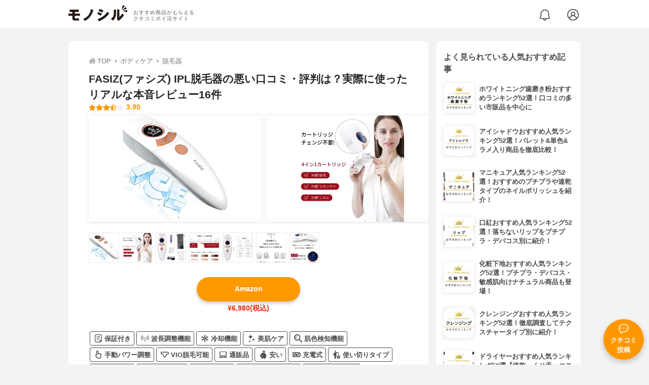

--- FILE ---
content_type: text/html; charset=utf-8
request_url: https://monocil.jp/items/15038/
body_size: 50053
content:
<!DOCTYPE html><html class="no-js" lang="ja"><head><meta charset="utf-8"/><meta content="width=device-width, initial-scale=1, viewport-fit=cover" name="viewport"/><meta content="on" http-equiv="x-dns-prefetch-control"/><title>FASIZ(ファシズ) IPL脱毛器の悪い口コミ・評判は？実際に使ったリアルな本音レビュー16件 | モノシル</title><script async="">document.documentElement.classList.remove("no-js")</script><link crossorigin="" href="//storage.monocil.jp" rel="preconnect dns-prefetch"/><link href="//www.googletagmanager.com" rel="preconnect dns-prefetch"/><link href="//www.google-analytics.com" rel="dns-prefetch"/><link href="//www.googleadservices.com" rel="dns-prefetch"/><link href="//googleads.g.doubleclick.net" rel="dns-prefetch"/><meta content="index,follow" name="robots"/><meta content="FASIZ(ファシズ) IPL脱毛器の良い点・悪い点がわかるリアルな口コミ16件と、「モノシル」が検証・本音レビューしたデータから、自分に合ったおすすめ商品を比較表で探せます。価格・料金やコスパのよさだけでなく、安全性の高さ、扱いやすさ、脱毛効果の高さ、痛みの少なさ、脱毛時間の短さ、使い方のコツも簡単にチェック。" name="description"/><meta content="口コミ,クチコミ,評価,評判,おすすめ,オススメ,脱毛器,価格,値段,料金,コスパ,使用感,検証,レビュー,最安値,IPL脱毛器" name="keywords"/><meta content="モノシル" name="author"/><meta content="summary_large_image" name="twitter:card"/><meta content="@monocil_jp" name="twitter:site"/><meta content="https://storage.monocil.jp/item_images/7be2d772-241f-4dfe-be06-dc192e6e87c8.jpg" name="thumbnail"/><meta content="https://storage.monocil.jp/item_images/7be2d772-241f-4dfe-be06-dc192e6e87c8.jpg" property="og:image"/><meta content="https://monocil.jp/items/15038/" property="og:url"/><meta content="FASIZ(ファシズ) IPL脱毛器の悪い口コミ・評判は？実際に使ったリアルな本音レビュー16件" property="og:title"/><meta content="website" property="og:type"/><meta content="FASIZ(ファシズ) IPL脱毛器の良い点・悪い点がわかるリアルな口コミ16件と、「モノシル」が検証・本音レビューしたデータから、自分に合ったおすすめ商品を比較表で探せます。価格・料金やコスパのよさだけでなく、安全性の高さ、扱いやすさ、脱毛効果の高さ、痛みの少なさ、脱毛時間の短さ、使い方のコツも簡単にチェック。" property="og:description"/><meta content="モノシル" property="og:site_name"/><meta content="ja_JP" property="og:locale"/><meta content="101949925008231" property="fb:admins"/><meta content="acf446edea54c81db5ba3ddece72d2c0" name="p:domain_verify"/><link href="https://storage.monocil.jp/static/common/favicon/favicon.ico" rel="icon" type="image/x-icon"/><link href="https://storage.monocil.jp/static/common/favicon/favicon.ico" rel="shortcut icon" type="image/x-icon"/><link href="https://storage.monocil.jp/static/common/favicon/apple-touch-icon.png" rel="apple-touch-icon" sizes="180x180"/><meta content="モノシル" name="apple-mobile-web-app-title"/><meta content="モノシル" name="application-name"/><meta content="#f3f3f3" name="msapplication-TileColor"/><meta content="#f3f3f3" name="theme-color"/><link href="https://monocil.jp/items/15038/" rel="canonical"/><link href="https://monocil.jp/feed/category-rankings/" rel="alternate" title="モノシル » ランキングフィード" type="application/rss+xml"/><link as="style" href="https://storage.monocil.jp/static/common/scss/main.css" rel="stylesheet preload" type="text/css"/><script defer="">const likeApiUrl='https://monocil.jp/reviews/like/';const likeImgUrl='https://storage.monocil.jp/static/common/svg/heart_outline.svg';const likedImgUrl='https://storage.monocil.jp/static/common/svg/heart.svg';const registerUrl='https://monocil.jp/users/me/login/';</script><link as="script" href="https://storage.monocil.jp/static/common/js/main.min.js" rel="preload"/><script defer="" src="https://storage.monocil.jp/static/common/js/main.min.js" type="text/javascript"></script><script>(function(w,d,s,l,i){w[l]=w[l]||[];w[l].push({'gtm.start':
      new Date().getTime(),event:'gtm.js'});var f=d.getElementsByTagName(s)[0],
      j=d.createElement(s),dl=l!='dataLayer'?'&l='+l:'';j.async=true;j.src=
      'https://www.googletagmanager.com/gtm.js?id='+i+dl;f.parentNode.insertBefore(j,f);
      })(window,document,'script','dataLayer','GTM-P59CKPP');</script><script type="application/ld+json">{"@context": "http://schema.org/", "@type": "Product", "aggregateRating": {"@type": "AggregateRating", "ratingCount": "16", "ratingValue": "3.9"}, "author": {"@type": "Person", "image": "https://storage.monocil.jp/static/common/img/default_ogp.png", "name": "モノシル", "sameAs": ["https://monocil.jp/", "https://twitter.com/monocil_jp", "https://www.instagram.com/monocil_jp/", "https://www.pinterest.jp/monocil_jp/"]}, "brand": {"@type": "Brand", "name": "FASIZ(ファシズ)"}, "dateModified": "2023-08-01 01:38:21.577399+00:00", "datePublished": "2021-02-15 08:45:23.049271+00:00", "description": "FASIZ(ファシズ) IPL脱毛器の良い点・悪い点がわかるリアルな口コミ16件と、「モノシル」が検証・本音レビューしたデータから、自分に合ったおすすめ商品を比較表で探せます。価格・料金やコスパのよさだけでなく、安全性の高さ、扱いやすさ、脱毛効果の高さ、痛みの少なさ、脱毛時間の短さ、使い方のコツも簡単にチェック。", "image": "https://storage.monocil.jp/item_images/7be2d772-241f-4dfe-be06-dc192e6e87c8.jpg", "mainEntityOfPage": {"@id": "https://monocil.jp/items/15038/", "@type": "WebPage"}, "name": "FASIZ(ファシズ) IPL脱毛器", "offers": {"@type": "AggregateOffer", "lowPrice": "6980", "priceCurrency": "JPY"}, "publisher": {"@id": "https://dot-a.co.jp/", "@type": "Organization", "name": "株式会社ドットエー"}, "review": {"@type": "Review", "author": {"@type": "Person", "image": "https://storage.monocil.jp/static/common/img/default_ogp.png", "name": "モノシル", "sameAs": ["https://monocil.jp/", "https://twitter.com/monocil_jp", "https://www.instagram.com/monocil_jp/", "https://www.pinterest.jp/monocil_jp/"]}, "reviewRating": {"@type": "Rating", "ratingValue": "3.9"}}}</script></head><body><noscript><iframe height="0" src="https://www.googletagmanager.com/ns.html?id=GTM-P59CKPP" style="display:none;visibility:hidden" width="0"></iframe></noscript><header class="header"><div class="header__wrapper"><div class="header-logo"><a class="header-logo__link" href="https://monocil.jp/"><img alt="モノシル | おすすめ商品がもらえるクチコミポイ活サイト" class="header-logo__img" height="103" loading="eager" src="https://storage.monocil.jp/static/common/img/logo.png" width="372"/></a><p class="header-logo__subtitle">おすすめ商品がもらえる<br/>クチコミポイ活サイト</p></div><div class="header-link"><a class="header-link__notification" href="https://monocil.jp/notifications/list/" id="notification"><img alt="通知ページ" class="" height="27" loading="eager" src="https://storage.monocil.jp/static/common/svg/bell.svg" width="27"/></a> <a class="header-link__user" href="/users/me/login/"><img alt="ユーザーログイン・新規登録ページ" class="" height="28" loading="eager" src="https://storage.monocil.jp/static/common/svg/user.svg" width="28"/></a></div></div></header><a class="btn-review-post" href="https://monocil.jp/reviews/new/"><div class="btn-review-post__wrapper"><img alt="口コミ・評判投稿" class="btn-review-post__img lazy" data-src="https://storage.monocil.jp/static/common/svg/comment.svg" height="20" loading="lazy" src="[data-uri]" width="20"/><noscript><img alt="口コミ・評判投稿" class="btn-review-post__img lazy" height="20" loading="lazy" src="https://storage.monocil.jp/static/common/svg/comment.svg" width="20"/></noscript><p class="btn-review-post__txt">クチコミ<br/>投稿</p></div></a><div class="wrap"><main class="main"><header class="page-header page-header--conn-article"><nav class="breadcrumb"><ol class="breadcrumb__list" itemscope="" itemtype="http://schema.org/BreadcrumbList"><li class="breadcrumb__li" itemprop="itemListElement" itemscope="" itemtype="http://schema.org/ListItem"><a class="breadcrumb__link" href="https://monocil.jp/" itemprop="item"><div class="breadcrumb__icon-wrapper--home"><img alt="HOME" class="breadcrumb__icon--home" height="14" loading="eager" src="https://storage.monocil.jp/static/common/svg/home.svg" width="14"/></div><span itemprop="name">TOP</span></a><meta content="1" itemprop="position"/></li><li class="breadcrumb__li" itemprop="itemListElement" itemscope="" itemtype="http://schema.org/ListItem"><div class="breadcrumb__icon-wrapper"><img alt="ボディケア" class="breadcrumb__icon" height="13" loading="eager" src="https://storage.monocil.jp/static/common/svg/caret_right.svg" width="5"/></div><a class="breadcrumb__link" href="https://monocil.jp/categories/rankings/8/" itemprop="item"><span itemprop="name">ボディケア</span></a><meta content="2" itemprop="position"/></li><li class="breadcrumb__li" itemprop="itemListElement" itemscope="" itemtype="http://schema.org/ListItem"><div class="breadcrumb__icon-wrapper"><img alt="脱毛器" class="breadcrumb__icon lazy" data-src="https://storage.monocil.jp/static/common/svg/caret_right.svg" height="13" loading="lazy" src="[data-uri]" width="5"/><noscript><img alt="脱毛器" class="breadcrumb__icon lazy" height="13" loading="lazy" src="https://storage.monocil.jp/static/common/svg/caret_right.svg" width="5"/></noscript></div><a class="breadcrumb__link" href="https://monocil.jp/articles/112318/" itemprop="item"><span itemprop="name">脱毛器</span></a><meta content="3" itemprop="position"/></li></ol></nav><div class="product-detail-header"><div class="product-detail-header__wrapper"><h1 class="product-detail-header__title">FASIZ(ファシズ) IPL脱毛器の悪い口コミ・評判は？実際に使ったリアルな本音レビュー16件</h1><div class="rate-star"><span class="rate-star__star"><img alt="★" data-src="https://storage.monocil.jp/static/common/svg/star.svg" height="14" loading="lazy" src="https://storage.monocil.jp/static/common/svg/star.svg" width="14"/><img alt="★" data-src="https://storage.monocil.jp/static/common/svg/star.svg" height="14" loading="lazy" src="https://storage.monocil.jp/static/common/svg/star.svg" width="14"/><img alt="★" data-src="https://storage.monocil.jp/static/common/svg/star.svg" height="14" loading="lazy" src="https://storage.monocil.jp/static/common/svg/star.svg" width="14"/><img alt="★" data-src="https://storage.monocil.jp/static/common/svg/star_half.svg" height="13" loading="lazy" src="https://storage.monocil.jp/static/common/svg/star_half.svg" width="13"/><img alt="☆" data-src="https://storage.monocil.jp/static/common/svg/star_empty.svg" height="14" loading="lazy" src="https://storage.monocil.jp/static/common/svg/star_empty.svg" width="14"/></span><span class="rate-star__rate">3.90</span></div></div><ul class="product-img-list"><li class="product-img-list__li"><a aria-label="FASIZ(ファシズ) IPL脱毛器の商品画像1 " class="product-img-list__img-wrapper" data-caption="FASIZ(ファシズ) IPL脱毛器の商品画像1 " data-fancybox="product-15038__imglist" href="
https://storage.monocil.jp/shrink-image/item_images/7be2d772-241f-4dfe-be06-dc192e6e87c8.jpg.webp?width=750&amp;height=750"><picture><source srcset="https://storage.monocil.jp/shrink-image/item_images/7be2d772-241f-4dfe-be06-dc192e6e87c8.jpg.webp?width=375&amp;height=375" type="image/webp"/><img alt="FASIZ(ファシズ) IPL脱毛器の商品画像1 " class="product-img-list__img" height="375" loading="eager" src="https://storage.monocil.jp/item_images/7be2d772-241f-4dfe-be06-dc192e6e87c8.jpg" width="375"/></picture></a></li><li class="product-img-list__li"><a aria-label="FASIZ(ファシズ) IPL脱毛器の商品画像2 " class="product-img-list__img-wrapper" data-caption="FASIZ(ファシズ) IPL脱毛器の商品画像2 " data-fancybox="product-15038__imglist" href="
https://storage.monocil.jp/shrink-image/item_images/74512b15-53f5-4bc1-a0a4-db768c9f38c5.jpg.webp?width=750&amp;height=750"><picture><source srcset="https://storage.monocil.jp/shrink-image/item_images/74512b15-53f5-4bc1-a0a4-db768c9f38c5.jpg.webp?width=375&amp;height=375" type="image/webp"/><img alt="FASIZ(ファシズ) IPL脱毛器の商品画像2 " class="product-img-list__img" height="375" loading="eager" src="https://storage.monocil.jp/item_images/74512b15-53f5-4bc1-a0a4-db768c9f38c5.jpg" width="375"/></picture></a></li><li class="product-img-list__li"><a aria-label="FASIZ(ファシズ) IPL脱毛器の商品画像3 " class="product-img-list__img-wrapper" data-caption="FASIZ(ファシズ) IPL脱毛器の商品画像3 " data-fancybox="product-15038__imglist" href="
https://storage.monocil.jp/shrink-image/item_images/cfe19e1b-117c-4d86-804d-b18302a0e996.jpg.webp?width=750&amp;height=750"><picture><source srcset="https://storage.monocil.jp/shrink-image/item_images/cfe19e1b-117c-4d86-804d-b18302a0e996.jpg.webp?width=375&amp;height=375" type="image/webp"/><img alt="FASIZ(ファシズ) IPL脱毛器の商品画像3 " class="product-img-list__img" height="375" loading="eager" src="https://storage.monocil.jp/item_images/cfe19e1b-117c-4d86-804d-b18302a0e996.jpg" width="375"/></picture></a></li><li class="product-img-list__li"><a aria-label="FASIZ(ファシズ) IPL脱毛器の商品画像4 " class="product-img-list__img-wrapper" data-caption="FASIZ(ファシズ) IPL脱毛器の商品画像4 " data-fancybox="product-15038__imglist" href="
https://storage.monocil.jp/shrink-image/item_images/08adcba4-2c83-43f1-aee8-6933cc8f6967.jpg.webp?width=750&amp;height=750"><picture><source data-srcset="https://storage.monocil.jp/shrink-image/item_images/08adcba4-2c83-43f1-aee8-6933cc8f6967.jpg.webp?width=375&amp;height=375" type="image/webp"/><img alt="FASIZ(ファシズ) IPL脱毛器の商品画像4 " class="product-img-list__img lazy" data-src="https://storage.monocil.jp/item_images/08adcba4-2c83-43f1-aee8-6933cc8f6967.jpg" height="375" loading="lazy" src="[data-uri]" width="375"/></picture><noscript><picture><source srcset="https://storage.monocil.jp/shrink-image/item_images/08adcba4-2c83-43f1-aee8-6933cc8f6967.jpg.webp?width=375&amp;height=375" type="image/webp"/><img alt="FASIZ(ファシズ) IPL脱毛器の商品画像4 " class="product-img-list__img lazy" height="375" loading="lazy" src="https://storage.monocil.jp/item_images/08adcba4-2c83-43f1-aee8-6933cc8f6967.jpg" width="375"/></picture></noscript></a></li><li class="product-img-list__li"><a aria-label="FASIZ(ファシズ) IPL脱毛器の商品画像5 " class="product-img-list__img-wrapper" data-caption="FASIZ(ファシズ) IPL脱毛器の商品画像5 " data-fancybox="product-15038__imglist" href="
https://storage.monocil.jp/shrink-image/item_images/4df6b591-3373-4b71-852d-1d66e00f33c3.jpg.webp?width=750&amp;height=750"><picture><source data-srcset="https://storage.monocil.jp/shrink-image/item_images/4df6b591-3373-4b71-852d-1d66e00f33c3.jpg.webp?width=375&amp;height=375" type="image/webp"/><img alt="FASIZ(ファシズ) IPL脱毛器の商品画像5 " class="product-img-list__img lazy" data-src="https://storage.monocil.jp/item_images/4df6b591-3373-4b71-852d-1d66e00f33c3.jpg" height="375" loading="lazy" src="[data-uri]" width="375"/></picture><noscript><picture><source srcset="https://storage.monocil.jp/shrink-image/item_images/4df6b591-3373-4b71-852d-1d66e00f33c3.jpg.webp?width=375&amp;height=375" type="image/webp"/><img alt="FASIZ(ファシズ) IPL脱毛器の商品画像5 " class="product-img-list__img lazy" height="375" loading="lazy" src="https://storage.monocil.jp/item_images/4df6b591-3373-4b71-852d-1d66e00f33c3.jpg" width="375"/></picture></noscript></a></li><li class="product-img-list__li"><a aria-label="FASIZ(ファシズ) IPL脱毛器の商品画像6 " class="product-img-list__img-wrapper" data-caption="FASIZ(ファシズ) IPL脱毛器の商品画像6 " data-fancybox="product-15038__imglist" href="
https://storage.monocil.jp/shrink-image/item_images/a7e23cd8-2a73-41c7-b2b6-f84e4346d18b.jpg.webp?width=750&amp;height=750"><picture><source data-srcset="https://storage.monocil.jp/shrink-image/item_images/a7e23cd8-2a73-41c7-b2b6-f84e4346d18b.jpg.webp?width=375&amp;height=375" type="image/webp"/><img alt="FASIZ(ファシズ) IPL脱毛器の商品画像6 " class="product-img-list__img lazy" data-src="https://storage.monocil.jp/item_images/a7e23cd8-2a73-41c7-b2b6-f84e4346d18b.jpg" height="375" loading="lazy" src="[data-uri]" width="375"/></picture><noscript><picture><source srcset="https://storage.monocil.jp/shrink-image/item_images/a7e23cd8-2a73-41c7-b2b6-f84e4346d18b.jpg.webp?width=375&amp;height=375" type="image/webp"/><img alt="FASIZ(ファシズ) IPL脱毛器の商品画像6 " class="product-img-list__img lazy" height="375" loading="lazy" src="https://storage.monocil.jp/item_images/a7e23cd8-2a73-41c7-b2b6-f84e4346d18b.jpg" width="375"/></picture></noscript></a></li><li class="product-img-list__li"><a aria-label="FASIZ(ファシズ) IPL脱毛器の商品画像7 " class="product-img-list__img-wrapper" data-caption="FASIZ(ファシズ) IPL脱毛器の商品画像7 " data-fancybox="product-15038__imglist" href="
https://storage.monocil.jp/shrink-image/item_images/9490fb62-e6a1-406b-b34e-82a06461b9c1.jpg.webp?width=750&amp;height=750"><picture><source data-srcset="https://storage.monocil.jp/shrink-image/item_images/9490fb62-e6a1-406b-b34e-82a06461b9c1.jpg.webp?width=375&amp;height=375" type="image/webp"/><img alt="FASIZ(ファシズ) IPL脱毛器の商品画像7 " class="product-img-list__img lazy" data-src="https://storage.monocil.jp/item_images/9490fb62-e6a1-406b-b34e-82a06461b9c1.jpg" height="375" loading="lazy" src="[data-uri]" width="375"/></picture><noscript><picture><source srcset="https://storage.monocil.jp/shrink-image/item_images/9490fb62-e6a1-406b-b34e-82a06461b9c1.jpg.webp?width=375&amp;height=375" type="image/webp"/><img alt="FASIZ(ファシズ) IPL脱毛器の商品画像7 " class="product-img-list__img lazy" height="375" loading="lazy" src="https://storage.monocil.jp/item_images/9490fb62-e6a1-406b-b34e-82a06461b9c1.jpg" width="375"/></picture></noscript></a></li></ul><ul class="product-thumb-list"><li class="product-thumb-list__li"><a aria-label="FASIZ(ファシズ) IPL脱毛器の商品画像サムネ1 " class="product-thumb-list__img-wrapper" data-caption="FASIZ(ファシズ) IPL脱毛器の商品画像サムネ1 " data-fancybox="product-15038__thumblist" href="
https://storage.monocil.jp/shrink-image/item_images/7be2d772-241f-4dfe-be06-dc192e6e87c8.jpg.webp?width=750&amp;height=750"><picture><source data-srcset="https://storage.monocil.jp/shrink-image/item_images/7be2d772-241f-4dfe-be06-dc192e6e87c8.jpg.webp?width=375&amp;height=375" type="image/webp"/><img alt="FASIZ(ファシズ) IPL脱毛器の商品画像サムネ1 " class="product-thumb-list__img lazy" data-src="https://storage.monocil.jp/item_images/7be2d772-241f-4dfe-be06-dc192e6e87c8.jpg" height="375" loading="lazy" src="[data-uri]" width="375"/></picture><noscript><picture><source srcset="https://storage.monocil.jp/shrink-image/item_images/7be2d772-241f-4dfe-be06-dc192e6e87c8.jpg.webp?width=375&amp;height=375" type="image/webp"/><img alt="FASIZ(ファシズ) IPL脱毛器の商品画像サムネ1 " class="product-thumb-list__img lazy" height="375" loading="lazy" src="https://storage.monocil.jp/item_images/7be2d772-241f-4dfe-be06-dc192e6e87c8.jpg" width="375"/></picture></noscript></a></li><li class="product-thumb-list__li"><a aria-label="FASIZ(ファシズ) IPL脱毛器の商品画像サムネ2 " class="product-thumb-list__img-wrapper" data-caption="FASIZ(ファシズ) IPL脱毛器の商品画像サムネ2 " data-fancybox="product-15038__thumblist" href="
https://storage.monocil.jp/shrink-image/item_images/74512b15-53f5-4bc1-a0a4-db768c9f38c5.jpg.webp?width=750&amp;height=750"><picture><source data-srcset="https://storage.monocil.jp/shrink-image/item_images/74512b15-53f5-4bc1-a0a4-db768c9f38c5.jpg.webp?width=375&amp;height=375" type="image/webp"/><img alt="FASIZ(ファシズ) IPL脱毛器の商品画像サムネ2 " class="product-thumb-list__img lazy" data-src="https://storage.monocil.jp/item_images/74512b15-53f5-4bc1-a0a4-db768c9f38c5.jpg" height="375" loading="lazy" src="[data-uri]" width="375"/></picture><noscript><picture><source srcset="https://storage.monocil.jp/shrink-image/item_images/74512b15-53f5-4bc1-a0a4-db768c9f38c5.jpg.webp?width=375&amp;height=375" type="image/webp"/><img alt="FASIZ(ファシズ) IPL脱毛器の商品画像サムネ2 " class="product-thumb-list__img lazy" height="375" loading="lazy" src="https://storage.monocil.jp/item_images/74512b15-53f5-4bc1-a0a4-db768c9f38c5.jpg" width="375"/></picture></noscript></a></li><li class="product-thumb-list__li"><a aria-label="FASIZ(ファシズ) IPL脱毛器の商品画像サムネ3 " class="product-thumb-list__img-wrapper" data-caption="FASIZ(ファシズ) IPL脱毛器の商品画像サムネ3 " data-fancybox="product-15038__thumblist" href="
https://storage.monocil.jp/shrink-image/item_images/cfe19e1b-117c-4d86-804d-b18302a0e996.jpg.webp?width=750&amp;height=750"><picture><source data-srcset="https://storage.monocil.jp/shrink-image/item_images/cfe19e1b-117c-4d86-804d-b18302a0e996.jpg.webp?width=375&amp;height=375" type="image/webp"/><img alt="FASIZ(ファシズ) IPL脱毛器の商品画像サムネ3 " class="product-thumb-list__img lazy" data-src="https://storage.monocil.jp/item_images/cfe19e1b-117c-4d86-804d-b18302a0e996.jpg" height="375" loading="lazy" src="[data-uri]" width="375"/></picture><noscript><picture><source srcset="https://storage.monocil.jp/shrink-image/item_images/cfe19e1b-117c-4d86-804d-b18302a0e996.jpg.webp?width=375&amp;height=375" type="image/webp"/><img alt="FASIZ(ファシズ) IPL脱毛器の商品画像サムネ3 " class="product-thumb-list__img lazy" height="375" loading="lazy" src="https://storage.monocil.jp/item_images/cfe19e1b-117c-4d86-804d-b18302a0e996.jpg" width="375"/></picture></noscript></a></li><li class="product-thumb-list__li"><a aria-label="FASIZ(ファシズ) IPL脱毛器の商品画像サムネ4 " class="product-thumb-list__img-wrapper" data-caption="FASIZ(ファシズ) IPL脱毛器の商品画像サムネ4 " data-fancybox="product-15038__thumblist" href="
https://storage.monocil.jp/shrink-image/item_images/08adcba4-2c83-43f1-aee8-6933cc8f6967.jpg.webp?width=750&amp;height=750"><picture><source data-srcset="https://storage.monocil.jp/shrink-image/item_images/08adcba4-2c83-43f1-aee8-6933cc8f6967.jpg.webp?width=375&amp;height=375" type="image/webp"/><img alt="FASIZ(ファシズ) IPL脱毛器の商品画像サムネ4 " class="product-thumb-list__img lazy" data-src="https://storage.monocil.jp/item_images/08adcba4-2c83-43f1-aee8-6933cc8f6967.jpg" height="375" loading="lazy" src="[data-uri]" width="375"/></picture><noscript><picture><source srcset="https://storage.monocil.jp/shrink-image/item_images/08adcba4-2c83-43f1-aee8-6933cc8f6967.jpg.webp?width=375&amp;height=375" type="image/webp"/><img alt="FASIZ(ファシズ) IPL脱毛器の商品画像サムネ4 " class="product-thumb-list__img lazy" height="375" loading="lazy" src="https://storage.monocil.jp/item_images/08adcba4-2c83-43f1-aee8-6933cc8f6967.jpg" width="375"/></picture></noscript></a></li><li class="product-thumb-list__li"><a aria-label="FASIZ(ファシズ) IPL脱毛器の商品画像サムネ5 " class="product-thumb-list__img-wrapper" data-caption="FASIZ(ファシズ) IPL脱毛器の商品画像サムネ5 " data-fancybox="product-15038__thumblist" href="
https://storage.monocil.jp/shrink-image/item_images/4df6b591-3373-4b71-852d-1d66e00f33c3.jpg.webp?width=750&amp;height=750"><picture><source data-srcset="https://storage.monocil.jp/shrink-image/item_images/4df6b591-3373-4b71-852d-1d66e00f33c3.jpg.webp?width=375&amp;height=375" type="image/webp"/><img alt="FASIZ(ファシズ) IPL脱毛器の商品画像サムネ5 " class="product-thumb-list__img lazy" data-src="https://storage.monocil.jp/item_images/4df6b591-3373-4b71-852d-1d66e00f33c3.jpg" height="375" loading="lazy" src="[data-uri]" width="375"/></picture><noscript><picture><source srcset="https://storage.monocil.jp/shrink-image/item_images/4df6b591-3373-4b71-852d-1d66e00f33c3.jpg.webp?width=375&amp;height=375" type="image/webp"/><img alt="FASIZ(ファシズ) IPL脱毛器の商品画像サムネ5 " class="product-thumb-list__img lazy" height="375" loading="lazy" src="https://storage.monocil.jp/item_images/4df6b591-3373-4b71-852d-1d66e00f33c3.jpg" width="375"/></picture></noscript></a></li><li class="product-thumb-list__li"><a aria-label="FASIZ(ファシズ) IPL脱毛器の商品画像サムネ6 " class="product-thumb-list__img-wrapper" data-caption="FASIZ(ファシズ) IPL脱毛器の商品画像サムネ6 " data-fancybox="product-15038__thumblist" href="
https://storage.monocil.jp/shrink-image/item_images/a7e23cd8-2a73-41c7-b2b6-f84e4346d18b.jpg.webp?width=750&amp;height=750"><picture><source data-srcset="https://storage.monocil.jp/shrink-image/item_images/a7e23cd8-2a73-41c7-b2b6-f84e4346d18b.jpg.webp?width=375&amp;height=375" type="image/webp"/><img alt="FASIZ(ファシズ) IPL脱毛器の商品画像サムネ6 " class="product-thumb-list__img lazy" data-src="https://storage.monocil.jp/item_images/a7e23cd8-2a73-41c7-b2b6-f84e4346d18b.jpg" height="375" loading="lazy" src="[data-uri]" width="375"/></picture><noscript><picture><source srcset="https://storage.monocil.jp/shrink-image/item_images/a7e23cd8-2a73-41c7-b2b6-f84e4346d18b.jpg.webp?width=375&amp;height=375" type="image/webp"/><img alt="FASIZ(ファシズ) IPL脱毛器の商品画像サムネ6 " class="product-thumb-list__img lazy" height="375" loading="lazy" src="https://storage.monocil.jp/item_images/a7e23cd8-2a73-41c7-b2b6-f84e4346d18b.jpg" width="375"/></picture></noscript></a></li><li class="product-thumb-list__li"><a aria-label="FASIZ(ファシズ) IPL脱毛器の商品画像サムネ7 " class="product-thumb-list__img-wrapper" data-caption="FASIZ(ファシズ) IPL脱毛器の商品画像サムネ7 " data-fancybox="product-15038__thumblist" href="
https://storage.monocil.jp/shrink-image/item_images/9490fb62-e6a1-406b-b34e-82a06461b9c1.jpg.webp?width=750&amp;height=750"><picture><source data-srcset="https://storage.monocil.jp/shrink-image/item_images/9490fb62-e6a1-406b-b34e-82a06461b9c1.jpg.webp?width=375&amp;height=375" type="image/webp"/><img alt="FASIZ(ファシズ) IPL脱毛器の商品画像サムネ7 " class="product-thumb-list__img lazy" data-src="https://storage.monocil.jp/item_images/9490fb62-e6a1-406b-b34e-82a06461b9c1.jpg" height="375" loading="lazy" src="[data-uri]" width="375"/></picture><noscript><picture><source srcset="https://storage.monocil.jp/shrink-image/item_images/9490fb62-e6a1-406b-b34e-82a06461b9c1.jpg.webp?width=375&amp;height=375" type="image/webp"/><img alt="FASIZ(ファシズ) IPL脱毛器の商品画像サムネ7 " class="product-thumb-list__img lazy" height="375" loading="lazy" src="https://storage.monocil.jp/item_images/9490fb62-e6a1-406b-b34e-82a06461b9c1.jpg" width="375"/></picture></noscript></a></li></ul></div></header><article><div class="product-details"><div class="product-ec-links"><div class="product-ec-links__btn-link-wrapper"><a class="product-ec-links__btn-link--amazon" href="https://monocil.jp/elinks/?pid=15038&amp;ltype=amazon" rel="nofollow noopener noreferrer" target="_blank">Amazon</a><p class="product-ec-links__price--cheapest">¥6,980(税込)</p></div></div><div class="product-feature-monocil-eval"><table class="product-feature-monocil-eval__table"><colgroup><col style="width: 36%;"/><col style="width: 14%;"/><col style="width: 36%;"/><col style="width: 14%;"/></colgroup><tbody></tbody></table></div><div class="product-badge"><ul class="product-badge__list"><li class="product-badge__li"><svg id="_x31_0" style="width: 32px; height: 32px; opacity: 1;" version="1.1" viewBox="0 0 512 512" x="0px" xml:space="preserve" xmlns="http://www.w3.org/2000/svg" xmlns:xlink="http://www.w3.org/1999/xlink" y="0px"><style type="text/css">.st0{fill:#374149;}</style><g><path class="st0" d="M397.297,0H114.703C70.511,0,34.558,35.981,34.558,80.203v351.648c0,44.196,35.953,80.149,80.145,80.149
		H317.09c1.531,0,3.062-0.016,4.535-0.082c85.145-2.332,153.402-70.59,155.734-155.738c0.066-1.481,0.082-3.012,0.082-4.473V80.203
		C477.442,35.981,441.488,0,397.297,0z M332.629,393.742v77.175c-4.11,0.528-8.278,0.879-12.504,0.981
		c-0.973,0.058-2.004,0.058-3.035,0.058H114.703c-22.141,0-40.102-17.906-40.102-40.106V80.203
		c0-22.195,17.961-40.156,40.102-40.156h282.594c22.137,0,40.102,17.961,40.102,40.156v271.504c0,0.973,0,2.004-0.058,2.973
		c-0.102,4.23-0.454,8.398-0.981,12.507h-77.176C344.515,367.187,332.629,379.074,332.629,393.742z" style="fill: rgb(75, 75, 75);"></path><polygon class="st0" points="145.133,225.332 366.867,225.332 366.867,198.484 145.133,198.484 145.133,225.094 145.133,225.172 
		145.133,225.172 	" style="fill: rgb(75, 75, 75);"></polygon><polygon class="st0" points="366.867,273.254 145.133,273.254 145.133,299.855 145.133,299.938 145.133,299.938 145.133,300.098 
		366.867,300.098 	" style="fill: rgb(75, 75, 75);"></polygon><polygon class="st0" points="145.133,150.406 145.133,150.562 366.867,150.562 366.867,123.718 145.133,123.718 145.133,150.324 
		145.133,150.406 	" style="fill: rgb(75, 75, 75);"></polygon><polygon class="st0" points="145.133,348.023 145.133,374.625 145.133,374.703 145.133,374.703 145.133,374.867 264.781,374.867 
		264.781,348.023 	" style="fill: rgb(75, 75, 75);"></polygon></g></svg>保証付き</li><li class="product-badge__li"><svg id="_x31_0" style="width: 32px; height: 32px; opacity: 1;" version="1.1" viewBox="0 0 512 512" x="0px" xml:space="preserve" xmlns="http://www.w3.org/2000/svg" xmlns:xlink="http://www.w3.org/1999/xlink" y="0px"><style type="text/css">.st0{fill:#374149;}</style><g><path class="st0" d="M332.633,153.84c-3.278,0-6.359,1.278-8.711,3.625c-4.438,4.438-4.839,11.442-0.941,16.293
		c10.66,13.29,17.074,29.242,18.546,46.145c0.219,2.481,0.324,4.992,0.324,7.527c0,2.531-0.105,5.039-0.324,7.52
		c-1.473,16.886-7.886,32.832-18.546,46.121c-3.895,4.848-3.497,11.855,0.976,16.328c2.332,2.328,5.434,3.614,8.73,3.618l0,0
		c3.742,0,7.223-1.668,9.555-4.574c9.722-12.121,16.656-25.836,20.707-41.23c0.746-2.852,1.398-5.742,1.91-8.68
		c0.207-1.183,0.352-2.39,0.492-3.594l0.387-3.019c0.137-0.938,0.274-1.871,0.355-2.821c0.282-3.183,0.422-6.41,0.422-9.668
		c0-25.281-8.364-49.113-24.184-68.922C339.961,155.539,336.426,153.84,332.633,153.84z" style="fill: rgb(75, 75, 75);"></path><path class="st0" d="M511.851,219.442c0-1.742-0.07-3.488-0.214-5.176c-0.348-7.781-1.094-15.496-2.286-23.578
		c-0.285-2.016-0.57-4.024-0.926-5.934c-0.855-5.07-1.859-10.074-2.996-15.043c-0.434-2.094-0.938-4.11-1.504-6.156
		c-0.496-2.055-1.058-4.043-1.648-6.098l-1.297-4.39l-0.985-3.168c-0.554-1.805-1.179-3.613-1.809-5.394
		c-0.109-0.547-0.32-1.039-0.406-1.187c-1.149-3.29-2.294-6.508-3.559-9.61l-0.941-2.386c-0.719-1.79-1.504-3.582-2.294-5.375
		c-1.074-2.422-2.14-4.852-3.285-7.278l-0.359-0.77c-0.516-1.098-1.012-2.16-1.562-3.148c-1.004-2.074-2.07-4.145-3.145-6.215
		c-0.934-1.797-1.867-3.594-2.863-5.301l-0.547-0.977c-1.094-1.953-2.16-3.851-3.281-5.617c-0.458-0.836-0.91-1.59-1.426-2.289
		c-1.301-2.305-2.742-4.539-4.214-6.711c-1.082-1.805-2.313-3.539-3.523-5.25c-1.934-2.867-3.938-5.656-5.985-8.332
		c-1.371-1.949-2.886-3.832-4.351-5.574c-1.219-1.649-2.586-3.305-3.954-4.962c-2.5-3-5.07-5.851-7.652-8.726
		c-2.344-2.539-5.664-3.992-9.125-3.992c-3.286,0-6.375,1.278-8.742,3.649c-1.809,1.73-2.985,3.918-3.406,6.347
		c-0.278,1.762-0.274,3.211,0.004,4.5c0.238,1.45,0.797,2.906,1.578,4.153c0.414,0.746,0.922,1.426,1.472,1.976
		c39.161,42.754,60.723,98.149,60.723,155.969c0,3.742-0.066,7.551-0.282,11.25c-0.07,2.172-0.211,4.343-0.469,7.148
		c-0.129,1.715-0.258,3.485-0.449,5.246c-0.348,3.176-0.707,6.351-1.203,9.562c-0.422,3.238-0.985,6.473-1.742,10.328
		c-0.172,0.988-0.351,2.016-0.582,3.051l-0.258,1.195c-0.484,2.238-0.973,4.508-1.511,6.734c-0.707,2.961-1.481,5.851-2.485,9.281
		c-0.156,0.531-0.32,1.09-0.562,1.766c-0.77,2.879-1.687,5.688-2.703,8.68c-0.058,0.234-0.176,0.519-0.328,0.898
		c-0.988,2.965-2.118,5.926-3.23,8.855l-1.02,2.622c-0.836,2.011-1.668,4.031-2.695,6.175c-0.55,1.504-1.23,2.942-2.039,4.497
		c-0.769,1.87-1.668,3.746-2.785,5.839c-0.586,1.172-1.18,2.352-1.883,3.626c-0.75,1.636-1.64,3.206-2.59,4.89
		c-0.98,1.824-2.035,3.645-3.183,5.515c-0.906,1.606-1.813,3.137-2.84,4.692c-0.621,1.098-1.375,2.203-2.187,3.374
		c-1.035,1.734-2.145,3.469-3.446,5.211c-1.902,2.875-3.942,5.695-6.062,8.453c-2.043,2.75-4.157,5.426-6.434,8.13
		c-2.321,2.886-4.715,5.633-7.254,8.378l-0.5,0.645c-4.422,4.816-4.285,12.258,0.402,17.031c0.622,0.614,1.238,1.086,1.942,1.61
		c2.019,1.285,4.359,1.965,6.766,1.965c1.711,0,3.367-0.344,4.922-1c1.653-0.699,3.066-1.707,4.207-3l0.297-0.394
		C488.266,352.383,512,291.234,512,227.398C512,224.688,511.926,222.043,511.851,219.442z" style="fill: rgb(75, 75, 75);"></path><path class="st0" d="M78.523,375.531c-1.469-1.75-2.941-3.504-4.312-5.375c-2.762-3.422-5.508-7.113-8.391-11.277
		c-1.832-2.684-3.668-5.359-5.437-8.226c-0.18-0.234-0.352-0.531-0.574-0.906c-1.262-1.965-2.527-3.992-3.657-6.043l-2.785-4.926
		c-0.621-1.043-1.172-2.074-1.758-3.234c-0.989-1.758-1.894-3.586-2.813-5.418c-1.125-2.25-2.18-4.496-3.222-6.859
		c-0.387-0.718-0.715-1.434-1.016-2.25c-1.054-2.321-2.106-4.637-3.266-7.637c-0.34-0.828-0.664-1.618-0.969-2.527
		c-0.774-1.969-1.55-4.008-2.277-6.118c-0.41-1.031-0.754-2.062-1.118-3.218c-0.625-1.742-1.25-3.555-1.778-5.477
		c-0.625-1.738-1.109-3.543-1.714-5.703c-0.082-0.242-0.164-0.461-0.242-0.879c-0.679-2.378-1.293-4.824-2.019-7.71
		c-0.618-2.551-1.238-5.102-1.766-7.942c-0.262-1.262-0.524-2.523-0.738-3.863c-0.422-1.961-0.77-3.985-1.133-6.52l-0.137-0.906
		c-0.207-1.238-0.418-2.477-0.558-3.84c-0.356-2.531-0.633-5.062-0.922-7.625c-0.195-1.832-0.332-3.664-0.492-5.887
		c-0.211-2.172-0.351-4.343-0.426-6.55c-0.211-3.734-0.282-7.473-0.282-11.215c0-47.258,14.211-92.718,41.09-131.469
		c3.874-5.566,8.035-11.019,12.71-16.66c2.262-2.683,4.59-5.363,6.914-7.902c0.969-1.043,1.801-2.371,2.414-3.863
		c0.543-1.39,0.809-2.836,0.809-4.422c0-3.301-1.289-6.363-3.683-8.68c-2.321-2.32-5.41-3.598-8.699-3.598
		c-3.454,0-6.782,1.453-9.129,4c-1.5,1.645-2.993,3.355-4.489,5.062c-1.648,1.863-3.226,3.797-4.71,5.637
		c-2.36,2.789-4.574,5.649-6.794,8.582c-2.07,2.71-4.004,5.503-5.926,8.281c-1.226,1.734-2.453,3.469-3.504,5.219
		c-1.57,2.359-3.07,4.785-4.57,7.21c-2,3.223-3.863,6.512-5.617,9.738c-0.426,0.695-0.817,1.434-1.199,2.149l-0.454,0.855
		c-1.273,2.406-2.546,4.816-3.633,7.133c-0.738,1.328-1.402,2.652-1.965,4c-1.086,2.313-2.109,4.621-3.281,7.274l-2.309,5.418
		l-0.981,2.496c-1.335,3.446-2.668,6.891-3.835,10.398c-0.098,0.246-0.172,0.493-0.367,1.168c-0.723,1.946-1.371,3.973-2.004,6.164
		c-0.626,1.938-1.246,3.875-1.797,5.871c-0.57,2.004-1.141,4.082-1.645,6.094l-1.496,6.129c-2.469,10.839-4.176,21.168-5.215,31.55
		c-0.5,4.293-0.789,8.656-0.996,12.977c-0.145,1.742-0.222,3.488-0.23,5.55C0.066,222.286,0,224.813,0,227.398
		c0,36.516,7.57,71.821,22.504,104.942c3.106,6.906,6.59,13.726,10.641,20.859c3.542,6.348,7.507,12.66,12.109,19.286v0.07
		l0.254,0.363c6.382,9.23,13.66,18.363,21.625,27.133c1.172,1.316,2.621,2.328,4.27,2.988c1.531,0.664,3.176,1.008,4.879,1.008
		c2.398,0,4.73-0.68,7.094-2.215c0.539-0.394,1.141-0.836,1.675-1.438c4.645-4.644,4.786-12.09,0.325-16.953
		C83.047,380.906,80.722,378.226,78.523,375.531z" style="fill: rgb(75, 75, 75);"></path><path class="st0" d="M439.031,218.75c-0.07-1.863-0.211-3.801-0.351-5.649c-0.149-2.313-0.363-4.633-0.715-6.867
		c-0.214-2.164-0.504-4.328-0.844-6.258c0-0.254,0-0.606-0.09-0.918c-0.359-2.441-0.789-4.808-1.278-7.148
		c-0.144-1.129-0.374-2.254-0.652-3.293c-0.434-2.161-0.938-4.25-1.485-6.274c-0.094-0.586-0.289-1.133-0.366-1.278
		c-0.434-2.031-1.016-3.996-1.665-6c-0.57-1.942-1.144-3.805-1.789-5.66c-0.855-2.578-1.793-5.156-2.785-7.718
		c-1.786-4.766-3.879-9.543-6.578-15.028c-1.152-2.441-2.442-4.812-3.746-7.203c-1-1.777-2-3.558-3-5.273
		c-3.133-5.325-6.535-10.438-10.098-15.184c-1.082-1.469-2.172-2.871-3.258-4.274l-1.816-2.339c-1.676-2.02-3.352-4.043-5.086-5.985
		c-2.316-2.637-5.664-4.148-9.183-4.148c-3.274,0-6.348,1.273-8.73,3.652c-4.543,4.547-4.762,11.949-0.485,16.867
		c25.512,28.946,39.562,66.102,39.562,104.625c0,2.75-0.066,5.422-0.207,8.18c-0.144,3.164-0.426,6.328-0.801,9.656
		c-0.202,1.821-0.406,3.637-0.671,5.383c-0.566,3.519-1.126,6.902-1.922,10.355c-0.274,1.578-0.683,3.09-1.133,4.75
		c-0.27,1.493-0.679,2.922-1.203,4.528l-0.23,1.027c-0.617,2.054-1.234,4.11-1.918,6.102l-0.23,0.679
		c-0.555,1.809-1.25,3.676-2.062,5.622c-0.192,0.641-0.446,1.281-0.742,2.023c-0.633,1.61-1.262,3.149-1.985,4.738l-0.476,1.172
		c-0.848,1.898-1.762,3.797-2.692,5.66c-0.98,2.106-2.102,4.203-3.222,6.234c-1.129,2.043-2.324,4.086-3.519,6.054
		c-2.891,4.719-5.699,8.863-8.562,12.641l-7.997,9.906c-4.117,4.762-4.082,11.805,0.566,16.855c2.332,2.332,5.434,3.614,8.731,3.614
		c3.496,0,6.816-1.5,9.113-4.106c29.547-33.485,45.821-76.485,45.821-121.074C439.25,224.535,439.18,221.598,439.031,218.75z" style="fill: rgb(75, 75, 75);"></path><path class="st0" d="M133.664,328.153c-1.59-1.946-3.183-3.883-4.652-5.914c-6.098-8.054-11.45-16.844-15.914-26.117
		c-1.121-2.321-2.176-4.637-3.176-7.066c-0.839-1.883-1.609-3.84-2.332-5.864c-0.473-1.156-0.953-2.378-1.328-3.71
		c-1.355-3.695-2.434-7.137-3.324-10.614c-0.336-1.008-0.602-2.082-0.832-3.262c-0.414-1.539-0.766-3.082-1.122-4.703
		c-0.812-3.57-1.426-7.015-1.835-10.328c-0.344-1.793-0.551-3.656-0.696-5.61c-0.426-3.078-0.702-6.23-0.843-9.398
		c-0.145-2.676-0.211-5.418-0.211-8.168c0-38.523,14.054-75.679,39.602-104.664c1.176-1.43,2.004-2.934,2.453-4.438
		c1.172-3.59,0.668-7.406-1.418-10.523c-0.465-0.625-0.934-1.242-2.031-2.34c-2.27-2.05-5.199-3.183-8.258-3.183
		c-3.528,0-6.871,1.515-9.168,4.144c-1.794,2-3.508,4.074-5.258,6.192l-1.652,2.14c-1.086,1.402-2.176,2.805-3.246,4.254
		c-1.621,2.113-3.105,4.301-4.668,6.598c-2.934,4.305-5.703,8.851-8.488,13.965c-1.282,2.344-2.558,4.695-3.683,7.09
		c-2.52,5.039-4.738,10.102-6.59,15.035c-1.004,2.582-1.934,5.16-2.789,7.726c-0.844,2.458-1.547,4.906-2.199,7.29
		c-0.203,0.398-0.301,0.714-0.39,1.05c-0.645,2.426-1.286,4.926-1.668,6.91l-0.321,0.969c-0.574,2.164-1.008,4.324-1.434,6.461
		c-0.473,2.145-0.82,4.359-1.168,6.734c-0.148,0.438-0.148,0.879-0.125,0.938c-0.363,2.16-0.648,4.324-0.851,6.394
		c-0.364,2.25-0.582,4.57-0.727,6.942c-0.144,1.867-0.285,3.805-0.359,5.652c-0.141,2.863-0.214,5.726-0.214,8.664
		c0,44.59,16.277,87.59,45.824,121.074c2.297,2.606,5.641,4.102,9.164,4.102c3.262,0,6.449-1.317,8.75-3.614
		c4.539-4.542,4.758-11.945,0.481-16.867C135.844,330.836,134.801,329.578,133.664,328.153z" style="fill: rgb(75, 75, 75);"></path><path class="st0" d="M170.473,234.95c-0.215-2.481-0.324-4.989-0.324-7.52c0-2.535,0.109-5.046,0.324-7.531
		c1.477-16.898,7.89-32.855,18.558-46.141c3.89-4.855,3.485-11.859-0.977-16.324c-2.32-2.316-5.406-3.594-8.683-3.594
		c-3.793,0-7.328,1.699-9.699,4.668c-15.821,19.805-24.184,43.641-24.184,68.922c0,3.258,0.141,6.485,0.418,9.668
		c0.086,0.946,0.218,1.875,0.355,2.805l0.39,3.035c0.145,1.203,0.286,2.41,0.489,3.59c0.515,2.942,1.172,5.832,2.015,9.153
		c3.958,14.934,10.891,28.648,20.606,40.762c2.328,2.906,5.813,4.574,9.558,4.574c3.294,0,6.395-1.286,8.762-3.653
		c4.434-4.438,4.839-11.445,0.941-16.293C178.363,267.782,171.95,251.836,170.473,234.95z" style="fill: rgb(75, 75, 75);"></path><path class="st0" d="M281.965,227.188c0-7.176-2.914-13.711-7.602-18.402c-4.687-4.684-11.226-7.598-18.332-7.598
		c-7.172,0-13.707,2.914-18.398,7.598c-4.687,4.691-7.602,11.226-7.602,18.402c0,7.171,2.914,13.64,7.602,18.328
		c2.844,2.843,6.324,5.046,10.23,6.32L234.57,447.722l-0.914,13.317h0.012l-0.012,0.156h44.684l-14.207-209.359
		c3.906-1.274,7.386-3.477,10.23-6.32C279.05,240.828,281.965,234.359,281.965,227.188z" style="fill: rgb(75, 75, 75);"></path></g></svg>波長調整機能</li><li class="product-badge__li"><svg fill="#000000" height="32px" viewBox="0 0 50 50" width="32px" xmlns="http://www.w3.org/2000/svg"><path d="M25 47L25 3M45 36L5.001 14M5.001 36L45 14M30.773 6.667L25 12.167 19.227 6.667M19.227 43.333L25 37.833 30.773 43.333M33.453 25L35 19.5l-5.773-1.474L25 14l-4.226 4.026L15.001 19.5l1.547 5.5-1.547 5.5 5.773 1.474L25 36l4.226-4.026L35 30.5 33.453 25zM11.221 11.069L13.334 18.583 5.447 20.596M38.78 38.93L36.667 31.417 44.554 29.403M38.78 11.069L36.667 18.583 44.554 20.596M11.221 38.93L13.334 31.417 5.447 29.403" fill="none" stroke="#000000" stroke-linecap="round" stroke-linejoin="round" stroke-miterlimit="10" stroke-width="2"></path></svg>冷却機能</li><li class="product-badge__li"><svg id="_x32_" style="width: 32px; height: 32px; opacity: 1;" version="1.1" viewBox="0 0 512 512" x="0px" xml:space="preserve" xmlns="http://www.w3.org/2000/svg" xmlns:xlink="http://www.w3.org/1999/xlink" y="0px"><style type="text/css">.st0{fill:#4B4B4B;}</style><g><path class="st0" d="M247.355,106.9C222.705,82.241,205.833,39.18,197.46,0c-8.386,39.188-25.24,82.258-49.899,106.917
		c-24.65,24.642-67.724,41.514-106.896,49.904c39.188,8.373,82.254,25.235,106.904,49.895c24.65,24.65,41.522,67.72,49.908,106.9
		c8.373-39.188,25.24-82.258,49.886-106.917c24.65-24.65,67.724-41.514,106.896-49.904
		C315.08,148.422,272.014,131.551,247.355,106.9z" style="fill: rgb(75, 75, 75);"></path><path class="st0" d="M407.471,304.339c-14.714-14.721-24.81-40.46-29.812-63.864c-5.011,23.404-15.073,49.142-29.803,63.872
		c-14.73,14.714-40.464,24.801-63.864,29.812c23.408,5.01,49.134,15.081,63.864,29.811c14.73,14.722,24.81,40.46,29.82,63.864
		c5.001-23.413,15.081-49.142,29.802-63.872c14.722-14.722,40.46-24.802,63.856-29.82
		C447.939,329.14,422.201,319.061,407.471,304.339z" style="fill: rgb(75, 75, 75);"></path><path class="st0" d="M146.352,354.702c-4.207,19.648-12.655,41.263-25.019,53.626c-12.362,12.354-33.968,20.82-53.613,25.027
		c19.645,4.216,41.251,12.656,53.613,25.027c12.364,12.362,20.829,33.96,25.036,53.618c4.203-19.658,12.655-41.255,25.023-53.626
		c12.354-12.362,33.964-20.82,53.605-25.035c-19.64-4.2-41.251-12.656-53.613-25.019
		C159.024,395.966,150.555,374.351,146.352,354.702z" style="fill: rgb(75, 75, 75);"></path></g></svg>美肌ケア</li><li class="product-badge__li"><svg id="_x31_0" style="width: 32px; height: 32px; opacity: 1;" version="1.1" viewBox="0 0 512 512" x="0px" xml:space="preserve" xmlns="http://www.w3.org/2000/svg" xmlns:xlink="http://www.w3.org/1999/xlink" y="0px"><style type="text/css">.st0{fill:#374149;}</style><g><path class="st0" d="M396.696,356.208h-0.004l0.114-0.114l-40.762-40.762c57.582-77.356,51.507-187.466-18.657-257.63
		c-1.453-1.453-3.035-2.687-4.519-4.086c-1.969-1.852-3.969-3.657-6-5.422c-2.954-2.558-5.95-5.019-9.012-7.374
		c-2.324-1.79-4.683-3.52-7.078-5.196c-2.847-1.992-5.718-3.91-8.648-5.738c-2.89-1.809-5.821-3.539-8.797-5.192
		c-2.555-1.414-5.129-2.766-7.73-4.058c-3.41-1.695-6.86-3.309-10.36-4.801c-2.351-1-4.71-1.938-7.086-2.84
		c-3.578-1.363-7.187-2.637-10.844-3.785c-2.531-0.801-5.066-1.524-7.617-2.215c-3.25-0.882-6.524-1.679-9.825-2.394
		c-3.199-0.695-6.402-1.297-9.625-1.836c-2.57-0.422-5.152-0.789-7.75-1.114c-4.082-0.515-8.164-0.894-12.266-1.156
		c-1.922-0.121-3.852-0.211-5.786-0.278c-4.57-0.156-9.125-0.156-13.695,0c-1.934,0.066-3.859,0.157-5.782,0.278
		c-4.105,0.258-8.187,0.641-12.273,1.156c-2.59,0.325-5.172,0.692-7.738,1.114c-3.23,0.539-6.438,1.141-9.641,1.836
		c-3.297,0.715-6.562,1.512-9.809,2.39c-2.558,0.695-5.098,1.422-7.633,2.219c-3.648,1.152-7.254,2.422-10.824,3.781
		c-2.387,0.906-4.758,1.848-7.114,2.852c-3.492,1.492-6.93,3.094-10.328,4.785c-2.621,1.301-5.207,2.664-7.782,4.086
		c-2.953,1.64-5.867,3.363-8.742,5.16c-2.946,1.836-5.836,3.766-8.703,5.774c-2.375,1.664-4.715,3.382-7.024,5.16
		c-3.078,2.363-6.09,4.84-9.054,7.41c-2.016,1.75-4,3.542-5.953,5.378c-1.497,1.406-3.086,2.645-4.543,4.106
		c-77.078,77.082-77.078,202.501,0,279.578c1.758,1.758,3.645,3.294,5.449,4.969c1.078,1,2.164,1.996,3.258,2.969
		c3.578,3.18,7.238,6.192,10.984,9.062c1.282,0.985,2.562,1.969,3.863,2.918c3.379,2.457,6.813,4.781,10.305,6.996
		c1.824,1.164,3.653,2.32,5.512,3.418c2.309,1.364,4.625,2.696,6.98,3.958c3.126,1.676,6.294,3.258,9.5,4.758
		c2.254,1.051,4.52,2.047,6.801,3.008c3.074,1.301,6.18,2.527,9.321,3.664c2.554,0.93,5.125,1.778,7.711,2.594
		c2.297,0.726,4.613,1.398,6.941,2.039c3.657,1.012,7.325,1.91,11.024,2.707c1.847,0.398,3.699,0.774,5.562,1.117
		c4.695,0.871,9.406,1.551,14.144,2.082c1.098,0.121,2.192,0.262,3.294,0.367c11.43,1.086,22.914,1.179,34.363,0.285
		c0.222-0.015,0.449-0.023,0.676-0.043c4.57-0.37,9.117-0.937,13.656-1.625c1.031-0.156,2.066-0.297,3.094-0.469
		c3.965-0.664,7.902-1.469,11.832-2.374c1.551-0.36,3.098-0.727,4.641-1.122c3.57-0.918,7.118-1.926,10.645-3.043
		c1.762-0.558,3.507-1.164,5.254-1.773c3.383-1.176,6.742-2.406,10.07-3.774c1.715-0.703,3.398-1.485,5.094-2.238
		c3.336-1.481,6.657-2.981,9.918-4.652c1.531-0.786,3.011-1.668,4.523-2.493c3.324-1.816,6.649-3.617,9.883-5.64
		c1.863-1.157,3.644-2.477,5.476-3.7c2.622-1.762,5.301-3.41,7.856-5.308L356.2,396.7l40.406-40.406L396.696,356.208z
		 M298.711,298.606c-55.754,55.754-146.473,55.758-202.23,0.003c-55.754-55.758-55.754-146.477,0.004-202.23
		c55.754-55.758,146.473-55.758,202.226-0.004C354.47,152.133,354.466,242.848,298.711,298.606z" style="fill: rgb(75, 75, 75);"></path><path class="st0" d="M171.161,106.137l1.015-0.906c2.809-2.496,2.317-5.273,1.774-6.706c-0.703-1.86-2.446-3.84-5.215-3.84
		c-0.562,0-1.164,0.082-1.785,0.242c-16.008,4.134-30.938,12.43-43.176,23.989c-33.668,31.801-40.238,85.187-15.285,124.18
		c13.222,20.66,33.402,35.598,56.824,42.066c0.641,0.176,1.262,0.266,1.848,0.266c2.797,0,4.605-2.086,5.304-3.875
		c0.535-1.367,1.039-4.027-1.582-6.442c-6.985-6.43-13.207-13.781-18.496-21.847C121.875,206.703,129.969,143.43,171.161,106.137z" style="fill: rgb(75, 75, 75);"></path><polygon class="st0" points="433.086,379.466 433.083,379.466 433.196,379.352 413.286,359.442 413.243,359.399 413.243,359.399 
		413.13,359.286 359.379,413.036 379.446,433.102 432.97,379.579 	" style="fill: rgb(75, 75, 75);"></polygon><path class="st0" d="M500.825,446.982l-58.66-58.661l-0.125-0.125l0,0l-0.114-0.114l-53.75,53.75l58.898,58.898
		c14.855,14.856,38.898,14.922,53.816,0.004C515.747,485.88,515.681,461.837,500.825,446.982z" style="fill: rgb(75, 75, 75);"></path></g></svg>肌色検知機能</li><li class="product-badge__li"><svg id="_x31_0" style="width: 32px; height: 32px; opacity: 1;" version="1.1" viewBox="0 0 512 512" x="0px" xml:space="preserve" xmlns="http://www.w3.org/2000/svg" xmlns:xlink="http://www.w3.org/1999/xlink" y="0px"><style type="text/css">.st0{fill:#374149;}</style><g><path class="st0" d="M72.006,327.797c-1.137,30.793,16.453,59.328,44.129,72.297C137.182,468.278,202.487,512,284.182,512
		c75.347,0,155.863-42.68,155.863-162.453V247.125c0-48.5-34.336-74.664-66.645-74.664c-8.519,0-16.648,1.586-24.25,4.726
		c-18.29-10.195-40.746-10.726-59.371-1.621c-8.894-4.77-18.805-7.473-28.649-7.766V76.957C261.131,26.434,227.338,0,193.952,0
		c-33.993,0-69.153,28.785-69.153,76.957v129.29l-10.496,5.726c-26.094,14.23-42.305,41.535-42.305,71.262L72.006,327.797z
		 M119.479,283.234c0-12.332,6.738-23.676,17.562-29.578l10.93-5.961v50.656l15.477,10.703l8.675,6.11v-0.11l0.161,0.11
		c0,0,0-205.91,0-238.207c0-18.961,11.011-29.473,21.668-29.473c10.007,0,19.699,9.254,19.699,29.473c0,31.23,0,130.934,0,164.906
		v1.012c0,0.046,0,0.109,0,0.16h25.363h0.078h0.157c0-18.504,10.058-27.778,20.113-27.778c10.039,0,20.07,9.246,20.07,27.778h18.535
		h0.055h0.16c0-17.566,9.973-26.594,19.855-26.594c9.711,0,19.336,8.71,19.336,26.594h18.039h0.054h0.16
		c0-15.152,8.778-23.094,17.774-23.094c9.461,0,19.16,8.777,19.16,27.183c0,26.157,0,66.157,0,102.422
		c0,87.277-54.839,114.972-108.378,114.972c-66.051,0-119.594-35.644-126.954-98.926l-19.5-7.867
		c-11.598-4.679-18.934-16.218-18.25-28.71V283.234z" style="fill: rgb(75, 75, 75);"></path></g></svg>手動パワー調整</li><li class="product-badge__li"><svg id="_x31_0" style="width: 32px; height: 32px; opacity: 1;" version="1.1" viewBox="0 0 512 512" x="0px" xml:space="preserve" xmlns="http://www.w3.org/2000/svg" xmlns:xlink="http://www.w3.org/1999/xlink" y="0px"><style type="text/css">.st0{fill:#374149;}</style><g><path class="st0" d="M511.662,187.504l-1.195-8.817l-7.742-58.781l-4.109-31.39c-0.774-5.718-5.657-10.062-11.438-10.062H24.82
		c-5.719,0-10.481,4.106-11.375,9.649c-0.062,0.117-0.117,0.297-0.117,0.414l-4.114,31.39l-7.742,58.781l-1.133,8.817
		c-2.855,21.679,12.629,41.453,34.367,43.777l8.817,1.012c26.738,2.922,53.898,17.988,76.472,39.668
		c1.61,1.488,3.214,3.098,4.766,4.766c4.707,4.766,9.23,9.945,13.402,15.309c0.058,0.058,0.058,0.117,0.176,0.175
		c2.086,2.68,4.109,5.359,6.019,8.16c3.867,5.539,7.446,11.317,10.718,17.215c1.61,2.914,3.157,5.894,4.586,8.934
		c1.906,4.046,3.691,8.098,5.242,12.207c0.059,0.121,0.118,0.238,0.18,0.359c1.488,4.046,2.859,8.098,4.047,12.207
		c0.598,2.086,1.191,4.23,1.668,6.316c0.535,2.082,1.011,4.226,1.37,6.313c0.414,2.14,0.774,4.226,1.07,6.374
		c0.301,2.082,0.539,4.226,0.715,6.309c0.152,1.617,0.508,3.168,0.762,4.75c0.004,0.028,0.008,0.059,0.012,0.086
		c0.242,1.484,0.371,3,0.714,4.457c0.477,1.79,1.012,3.574,1.551,5.301c0.832,2.442,1.847,4.824,2.918,7.149
		c0.18,0.418,0.355,0.773,0.594,1.133c0.418,0.832,0.894,1.664,1.371,2.5c10.363,18.523,29.84,30.851,52.355,31.507
		c0.653,0.059,1.25,0.059,1.902,0.059h38.535c1.015,0,2.027,0,3.039-0.059c22.515-0.598,42.046-12.984,52.414-31.507
		c0.477-0.836,0.89-1.668,1.367-2.5c0.957-1.91,1.906-3.934,2.621-5.958c0.298-0.777,0.598-1.55,0.836-2.324
		c0.356-0.89,0.653-1.847,0.895-2.801c0.297-0.949,0.531-1.902,0.714-2.859c0.234-1.012,0.414-1.965,0.652-2.914
		c0.36-1.847,0.598-3.695,0.774-5.602c0.18-2.144,0.418-4.226,0.715-6.312c0.238-2.141,0.598-4.226,1.011-6.371
		c0.774-4.23,1.79-8.461,3.039-12.687c0.356-1.43,0.774-2.801,1.313-4.23c0.297-1.188,0.714-2.383,1.129-3.574
		c1.074-3.215,2.262-6.371,3.637-9.527c11.371-27.219,30.492-52.59,53.062-71.23c3.336-2.801,6.793-5.422,10.305-7.863
		c7.148-5.066,14.531-9.414,22.038-12.926c3.75-1.726,7.504-3.274,11.254-4.649c7.625-2.675,15.308-4.523,22.934-5.359l8.874-1.012
		C498.975,228.957,514.517,209.183,511.662,187.504z M380.619,219.309c-1.222,0.91-2.426,1.855-3.637,2.793
		c-1.27,0.98-2.543,1.953-3.797,2.965c-0.125,0.106-0.25,0.211-0.379,0.316c-31.007,25.141-56.429,59.653-70.586,97.394
		c-6.172,16.254-10.23,32.996-11.706,49.66c-0.657,7.625-6.969,13.461-14.649,13.461h-39.73c-7.683,0-14.054-5.836-14.707-13.461
		c-1.468-16.672-5.519-33.418-11.687-49.679c-15-40.02-42.687-76.398-76.297-101.867c-0.566-0.434-1.129-0.882-1.702-1.309
		c-0.969-0.718-1.954-1.406-2.934-2.105c-1.5-1.082-2.997-2.164-4.52-3.199c-0.046-0.028-0.09-0.059-0.137-0.09
		c-23.297-15.828-49.086-26.418-75.449-29.304l7.742-58.782h399.049l7.586,57.57l0.156,1.211
		c-28.918,3.168-57.144,15.617-82.152,34.094C380.928,219.086,380.771,219.195,380.619,219.309z" style="fill: rgb(75, 75, 75);"></path></g></svg>VIO脱毛可能</li><li class="product-badge__li"><svg height="512px" id="_x32_" style="width: 32px; height: 32px; opacity: 1;" version="1.1" viewBox="0 0 512 512" width="512px" x="0px" xml:space="preserve" xmlns="http://www.w3.org/2000/svg" xmlns:xlink="http://www.w3.org/1999/xlink" y="0px"><style type="text/css">.st0{fill:#4B4B4B;}</style><g><path class="st0" d="M61.938,345.188h388.125c14.813,0,26.828-12.016,26.828-26.828V89.969c0-14.797-12.016-26.813-26.828-26.813
		H61.938c-14.813,0-26.813,12.016-26.813,26.813v228.391C35.125,333.172,47.125,345.188,61.938,345.188z M76.125,99.188h359.75
		v203.656H76.125V99.188z" style="fill: rgb(75, 75, 75);"></path><path class="st0" d="M508.031,419.609l-47.844-42.469c-3.078-2.719-7.5-4.266-12.172-4.266H63.984
		c-4.672,0-9.094,1.547-12.172,4.266L3.969,419.609C1.406,421.875,0,424.797,0,427.813v14.797c0,3.453,3.609,6.234,8.063,6.234
		h495.875c4.469,0,8.063-2.781,8.063-6.234v-14.797C512,424.797,510.594,421.875,508.031,419.609z M201.141,424.625l13.844-18.719
		h87.734l13.828,18.719H201.141z" style="fill: rgb(75, 75, 75);"></path></g></svg>通販品</li><li class="product-badge__li"><svg class="" height="512px" id="_x32_" style="width: 32px; height: 32px; opacity: 1;" version="1.1" viewBox="0 0 512 512" width="512px" x="0px" xml:space="preserve" xmlns="http://www.w3.org/2000/svg" xmlns:xlink="http://www.w3.org/1999/xlink" y="0px"><style class="" type="text/css">.st0{fill:#4B4B4B;}</style><g class=""><path class="st0" d="M446.189,241.938c-4.781,0-9.594-1.813-18.438-2.406c-30.469-51.609-86.641-86.25-150.922-86.25
		c-28.172,0-54.766,6.688-78.344,18.5c-40.219-37.094-86.625-16.25-86.625-16.25l25.813,66.563
		c-10.844,14.156-19.578,30.031-25.719,47.125c-15.828,1.938-32.344,3.75-41.688,4.234c-6.297,0.359-18.578,8.141-17.969,20.703
		c1.375,29.031,15.5,84.313,31.813,90c7.859,2.75,18.953,6.344,30.281,9.906c4.125,10.188,9.188,19.938,15.078,29.063L175.986,512
		h61.063l-2.719-31.313h97.375V512h59.547l48.094-118.125c0.266-0.656,0.531-1.313,0.797-1.969l3-7.375l-0.391,0.125
		c6-17.625,9.25-36.531,9.25-56.219c0-18.75-2.984-36.813-8.438-53.75c1.766-1.781,4.094-3.719,7.219-5.719
		C466.814,258.656,458.799,241.938,446.189,241.938z M160.846,269.391c0-6.422,5.219-11.641,11.656-11.641
		s11.656,5.219,11.656,11.641c0,6.453-5.219,11.672-11.656,11.672S160.846,275.844,160.846,269.391z M198.189,373.766
		c-16.844,0-30.516-13.656-30.516-30.516c0-16.844,13.672-30.5,30.516-30.5c16.859,0,30.516,13.656,30.516,30.5
		C228.705,360.109,215.049,373.766,198.189,373.766z" style="fill: rgb(75, 75, 75);"></path><path class="st0" d="M314.783,73.656c0-6.219-5.781-11.281-12.891-11.281h-11.219v22.563h11.219
		C309.002,84.938,314.783,79.875,314.783,73.656z" style="fill: rgb(75, 75, 75);"></path><path class="st0" d="M276.83,133.219c24.547,0,48.563,4.688,70.859,13.438c19.984-14.813,33-38.5,33-65.313
		C380.689,36.422,344.268,0,299.33,0c-44.906,0-81.344,36.422-81.344,81.344c0,21.438,8.359,40.875,21.891,55.375
		C251.955,134.406,264.283,133.219,276.83,133.219z M276.361,55.531c0-3.156,2.547-5.719,5.719-5.719h19.813
		c15,0,27.203,10.688,27.203,23.844c0,13.141-12.203,23.844-27.203,23.844h-11.219v16.438c0,3.156-2.563,5.719-5.719,5.719h-2.875
		c-3.172,0-5.719-2.563-5.719-5.719V55.531z" style="fill: rgb(75, 75, 75);"></path></g></svg>安い</li><li class="product-badge__li"><svg id="_x32_" style="width: 32px; height: 32px; opacity: 1;" version="1.1" viewBox="0 0 512 512" x="0px" xml:space="preserve" xmlns="http://www.w3.org/2000/svg" xmlns:xlink="http://www.w3.org/1999/xlink" y="0px"><style type="text/css">.st0{fill:#4B4B4B;}</style><g><polygon class="st0" points="74.455,337.619 192.352,337.619 74.455,197.076 	" style="fill: rgb(75, 75, 75);"></polygon><polygon class="st0" points="95.558,174.381 232.558,337.619 368.274,337.619 231.274,174.381 	" style="fill: rgb(75, 75, 75);"></polygon><polygon class="st0" points="382.549,306.76 382.549,174.381 271.48,174.381 	" style="fill: rgb(75, 75, 75);"></polygon><path class="st0" d="M457.004,167.447V99.924H0v312.152h457.004v-67.524H512V167.447H457.004z M410.791,298.338v67.524H46.213
		V146.139h364.578v67.523h54.994v84.676H410.791z" style="fill: rgb(75, 75, 75);"></path></g></svg>充電式</li><li class="product-badge__li"><svg id="_x32_" style="width: 32px; height: 32px; opacity: 1;" version="1.1" viewBox="0 0 512 512" x="0px" xml:space="preserve" xmlns="http://www.w3.org/2000/svg" xmlns:xlink="http://www.w3.org/1999/xlink" y="0px"><style type="text/css">.st0{fill:#4B4B4B;}</style><g><path class="st0" d="M168.256,86.263c23.815,0,43.128-19.304,43.128-43.128C211.384,19.312,192.071,0,168.256,0
		c-23.832,0-43.143,19.312-43.143,43.135C125.112,66.959,144.424,86.263,168.256,86.263z" style="fill: rgb(75, 75, 75);"></path><path class="st0" d="M389.288,132.104v-0.851c0-12.78-10.352-23.132-23.131-23.132H171.86c-46.82,0-88.396,15.612-98.772,67.517
		L41.403,307.916c-2.228,9.962,4.042,19.829,14.005,22.058c9.946,2.219,19.813-4.05,22.034-14.005l33.332-88.133l8.626,262.282
		c0,12.086,9.795,21.882,21.874,21.882c12.094,0,21.89-9.795,21.89-21.882l8.698-156.413l8.681,156.413
		c0,12.086,9.802,21.882,21.882,21.882c12.087,0,21.89-9.795,21.89-21.882l12.31-316.75l132.709-18.357
		C380.765,153.429,389.288,143.65,389.288,132.104z" style="fill: rgb(75, 75, 75);"></path><rect class="st0" height="40.794" style="fill: rgb(75, 75, 75);" transform="matrix(-0.7648 0.6443 -0.6443 -0.7648 820.1215 192.6837)" width="76.784" x="336.497" y="225.645"></rect><path class="st0" d="M273.918,320.807l13.097,167.059c1.201,13.662,12.643,24.134,26.37,24.134H431.58
		c13.71,0,25.16-10.471,26.37-24.134l13.096-167.059H273.918z M328.671,488.28c-4.298,0.254-7.973-3.024-8.235-7.305l-7.417-122.269
		c-0.255-4.289,3.016-7.973,7.305-8.244c4.289-0.254,7.973,3.016,8.243,7.305l7.401,122.27
		C336.23,484.333,332.96,488.01,328.671,488.28z M380.264,480.498c0,4.313-3.485,7.798-7.782,7.798
		c-4.297,0-7.782-3.486-7.782-7.798V358.237c0-4.297,3.485-7.782,7.782-7.782c4.298,0,7.782,3.486,7.782,7.782V480.498z
		 M424.529,480.975c-0.254,4.281-3.938,7.559-8.226,7.305c-4.29-0.27-7.56-3.947-7.304-8.243l7.4-122.27
		c0.262-4.289,3.946-7.558,8.243-7.305c4.289,0.271,7.559,3.955,7.289,8.244L424.529,480.975z" style="fill: rgb(75, 75, 75);"></path></g></svg>使い切りタイプ</li><li class="product-badge__li"><svg id="_x31_0" style="width: 32px; height: 32px; opacity: 1;" version="1.1" viewBox="0 0 512 512" x="0px" xml:space="preserve" xmlns="http://www.w3.org/2000/svg" xmlns:xlink="http://www.w3.org/1999/xlink" y="0px"><style type="text/css">.st0{fill:#374149;}</style><g><path class="st0" d="M366.075,275.756l-43.35-43.351l-43.124-43.12l-43.351-43.35l-29.632-29.636
		c-11.457-11.453-30.07-11.453-41.526,0l-44.338,44.339l-0.008-0.008l-6.507,6.507l-14.699,14.699
		c-17.32,17.32-25.179,41.96-21.082,66.108l14.187,83.674c0.543,6.574,1.813,12.926,3.602,19.05l-96.24,96.24L65.097,512
		l96.24-96.24c6.125,1.793,12.476,3.058,19.05,3.606l83.674,14.187c16.637,2.82,33.449-0.153,47.999-7.859
		c0.098-0.055,0.199-0.106,0.297-0.16c6.457-3.461,12.507-7.758,17.816-13.066l14.698-14.699l6.508-6.507l-0.008-0.008
		l44.335-44.335c11.457-11.456,11.488-30.038,0-41.53L366.075,275.756z" style="fill: rgb(75, 75, 75);"></path><path class="st0" d="M341.707,105.502l53.182-53.182c11.942-11.941,11.942-31.405-0.004-43.35
		c-11.976-11.976-31.405-11.941-43.346,0l-52.955,52.952l-0.114,0.114l0,0l-0.114,0.117L341.707,105.502z" style="fill: rgb(75, 75, 75);"></path><path class="st0" d="M503.036,117.118c-11.977-11.976-31.406-11.945-43.35,0l-53.178,53.179l43.35,43.35l53.178-53.178
		C514.981,148.524,514.981,129.064,503.036,117.118z" style="fill: rgb(75, 75, 75);"></path><path class="st0" d="M233.62,27.246c-2.09-2.09-5.507-2.09-7.594,0L191.313,61.96c-2.09,2.09-2.09,5.504,0,7.594l251.142,251.142
		c2.086,2.09,5.504,2.09,7.594,0l34.714-34.714c2.09-2.09,2.09-5.507,0-7.594L233.62,27.246z" style="fill: rgb(75, 75, 75);"></path></g></svg>コード式</li><li class="product-badge__li"><svg height="512px" id="_x32_" style="width: 32px; height: 32px; opacity: 1;" version="1.1" viewBox="0 0 512 512" width="512px" x="0px" xml:space="preserve" xmlns="http://www.w3.org/2000/svg" xmlns:xlink="http://www.w3.org/1999/xlink" y="0px"><style type="text/css">.st0{fill:#4B4B4B;}</style><g><path class="st0" d="M259.313,371.125c12.422-1.469,14.609-11.688,8.781-11.688c-28.484,3.641-27.625-22.719-30.672-17.531
		C230.125,354.313,246.906,372.563,259.313,371.125z" style="fill: rgb(75, 75, 75);"></path><path class="st0" d="M275,412.344c-3.375-0.438-3.766-7.516-20.656-0.938c-16.906-6.578-17.281,0.5-20.656,0.938
		c-7.516,0.938-3.766,5.641,0,5.641c3.75,0,20.656,0.938,20.656,0.938s16.891-0.938,20.656-0.938
		C278.75,417.984,282.5,413.281,275,412.344z" style="fill: rgb(75, 75, 75);"></path><path class="st0" d="M181.109,289.344c-5.188,0-9.391,4.219-9.391,9.406v12.188c0,5.188,4.203,9.406,9.391,9.406
		s9.391-4.219,9.391-9.406V298.75C190.5,293.563,186.297,289.344,181.109,289.344z" style="fill: rgb(75, 75, 75);"></path><path class="st0" d="M318.188,291.219c-5.188,0-9.391,4.219-9.391,9.406v12.188c0,5.188,4.203,9.406,9.391,9.406
		s9.391-4.219,9.391-9.406v-12.188C327.578,295.438,323.375,291.219,318.188,291.219z" style="fill: rgb(75, 75, 75);"></path><path class="st0" d="M173.266,366.844c-1.766,0-3.203,1.438-3.203,3.219c0,1.766,1.438,3.188,3.203,3.188
		c1.781,0,3.219-1.422,3.219-3.188C176.484,368.281,175.047,366.844,173.266,366.844z" style="fill: rgb(75, 75, 75);"></path><path class="st0" d="M184.5,387.688c-1.781,0-3.219,1.438-3.219,3.219s1.438,3.219,3.219,3.219c1.766,0,3.203-1.438,3.203-3.219
		S186.266,387.688,184.5,387.688z" style="fill: rgb(75, 75, 75);"></path><path class="st0" d="M161.797,387.969c-1.766,0.125-3.094,1.688-2.938,3.438c0.141,1.781,1.688,3.094,3.453,2.953
		c1.75-0.141,3.078-1.672,2.938-3.453S163.563,387.813,161.797,387.969z" style="fill: rgb(75, 75, 75);"></path><path class="st0" d="M333.469,366.844c-1.781,0-3.203,1.438-3.203,3.219c0,1.766,1.422,3.188,3.203,3.188
		c1.766,0,3.203-1.422,3.203-3.188C336.672,368.281,335.234,366.844,333.469,366.844z" style="fill: rgb(75, 75, 75);"></path><path class="st0" d="M344.688,394.125c1.781,0,3.203-1.438,3.203-3.219s-1.422-3.219-3.203-3.219c-1.766,0-3.219,1.438-3.219,3.219
		S342.922,394.125,344.688,394.125z" style="fill: rgb(75, 75, 75);"></path><path class="st0" d="M322,387.969c-1.781,0.125-3.078,1.688-2.938,3.438c0.125,1.781,1.688,3.094,3.438,2.953
		c1.766-0.141,3.078-1.672,2.953-3.453C325.313,389.125,323.766,387.813,322,387.969z" style="fill: rgb(75, 75, 75);"></path><path class="st0" d="M487.078,312.906c-0.891-3.563-1.781-7.078-2.688-10.563c-3.375-13.031-6.531-25.344-7.984-36.563
		c-1.813-13.813-3.188-27.656-4.5-41.031c-1.484-14.969-2.906-29.156-4.844-43.25c-3.328-23.875-7.656-42.531-13.641-58.719
		c-5.547-15-12.516-27.938-21.266-39.563c-14.688-19.469-34.141-34.75-59.438-46.719C345.875,23.781,312.875,15,271.906,9.625
		C248.766,3.25,226.922,0,206.922,0c-16.609,0-32.328,2.25-46.703,6.641c-23.047,7.078-43.297,19.844-60.188,37.984
		C89.125,56.344,79.438,70.531,71.234,86.75C61.25,106.531,53.188,130,47.25,156.5c-5.328,23.844-8.031,46.219-9.625,60.938
		c-0.031,0.344-0.141,1-0.297,1.813c-0.328,1.672-0.875,4.125-1.703,7.563c-0.438,1.844-0.938,3.906-1.484,6.125
		c-2.781,11.516-6.625,27.281-10.016,45.625c-5.047,27.203-7.484,51.156-7.484,73.25c0,23.688,2.969,44.781,8.797,62.625
		c8.016,24.438,25.047,46.313,47.984,61.594c25.391,16.906,57.781,25.844,93.75,25.844c13.484,0,27.656-1.25,42.094-3.688
		c5.859,2.969,11.531,5.484,16.891,7.531c5.094,1.969,9.938,3.5,14.359,4.547c4.969,1.156,9.344,1.734,13.375,1.734
		c0.016,0,0.016,0,0.016,0c3.891,0,8.203-0.438,13.219-1.313c8.375-1.5,17.922-4.203,27.625-7.828
		c6.266-2.328,12.578-5.078,18.813-8.141c6.594,1.688,20.906,4.719,39.125,4.719c20.891,0,40.641-3.906,58.719-11.594
		c23.766-10.063,44.203-26.594,60.766-49.063c8.219-11.156,14.297-23.125,18.109-35.563c3.422-11.156,5.078-22.688,5.078-35.25
		C495.344,348.719,491.375,330.141,487.078,312.906z M292.156,484.094c-7.797,3.125-15.344,5.516-21.969,7.109
		c-6.641,1.578-12.359,2.359-16.281,2.359c-2.438,0-5.578-0.406-9.156-1.25c-6.297-1.469-13.969-4.313-22.203-8.156
		c-12.375-5.813-26.047-13.906-38.938-23.188s-25-19.719-34.313-30.063c-10.328-11.438-17.266-23.484-22.469-36.406
		c-5.219-12.875-8.656-26.672-11.781-41.313l-0.953-4.438l-4.406-0.969c-1.531-0.344-3.234-1.031-5.063-2.094
		c-3.203-1.906-6.75-5.031-10.172-9.188c-5.125-6.188-10.016-14.625-13.828-24.094s-6.578-19.969-7.719-30.344
		c-0.5-4.406-0.719-8.188-0.719-11.328c0-2.797,0.188-5.078,0.484-6.766c0.234-1.281,0.547-2.219,0.797-2.828
		c0.203-0.453,0.375-0.734,0.5-0.859c0.172-0.219,0.156-0.188,0.188-0.188c0.016-0.031,0.203-0.125,0.766-0.125
		c0.375,0,0.906,0.063,1.594,0.203l2.328,0.484l2.125-1.063c12.547-6.125,23.438-16.063,32.953-27.344
		c14.25-16.938,25.422-37.047,33.141-53c3.25-6.688,5.844-12.594,7.813-17.281c5.391,5.375,13.391,12.75,23.875,21.188
		c20.406,16.375,50.141,36.594,87.734,52.766c37.578,16.172,83.063,28.266,134.781,28.266c3.703,0,7.422-0.063,11.172-0.188
		l2.25,17.969l7.422-1.469c1.891-0.375,3.641-0.938,5.281-1.531c2.438-0.844,4.688-1.781,6.484-2.422
		c0.578-0.188,1.063-0.344,1.5-0.484c0.016,0.156,0.016,0.313,0.016,0.5c0.016,1.281-0.125,3.031-0.453,5.25
		c-0.984,6.656-2.859,14.125-5.422,21.5c-3.813,11.063-9.172,22.063-15.016,30.281c-2.891,4.109-5.938,7.531-8.781,9.938
		c-1.438,1.219-2.828,2.188-4.109,2.875c-1.266,0.703-2.438,1.125-3.469,1.375l-4.422,0.969l-0.938,4.438
		c-2.969,13.844-8.922,27.766-15.625,41.156c-6.672,13.406-14.063,26.25-19.766,38.281c-4.188,8.859-11.188,17.25-19.875,24.766
		C324.531,468.656,307.813,477.844,292.156,484.094z M472.641,397.828c-3.047,9.953-7.891,19.922-15.313,30.016
		c-16.328,22.109-34.859,35.25-53.141,43.031S367.813,481,352.688,481c-8.078,0-15.281-0.656-21.156-1.531
		c1.906-1.25,3.828-2.563,5.688-3.906c6.906-5,13.375-10.563,18.984-16.688c5.641-6.156,10.422-12.875,13.922-20.234
		c5.328-11.266,12.703-24.141,19.641-38.016c6.328-12.688,12.281-26.281,15.844-40.531c1.703-0.734,3.375-1.625,4.984-2.656
		c5.078-3.313,9.547-7.906,13.672-13.328c6.156-8.141,11.484-18.141,15.75-28.641c4.234-10.531,7.359-21.469,8.844-31.594
		c0.422-2.719,0.625-5.125,0.625-7.313c0-1.906-0.156-3.688-0.578-5.406c-0.297-1.313-0.75-2.563-1.453-3.813
		c-0.531-0.938-1.188-1.813-1.969-2.594c-1.203-1.156-2.688-2.031-4.141-2.5c-1.438-0.5-2.844-0.656-4.094-0.656
		c-2.125,0-3.922,0.406-5.609,0.875c-1.766,0.531-3.422,1.125-4.969,1.75l-1.859-14.906l-6.563,0.344
		c-5.75,0.313-11.406,0.453-16.984,0.453c-36.328,0-69.469-6.234-98.828-15.703c-44.031-14.188-79.594-35.688-104.453-54.188
		c-12.422-9.234-22.156-17.719-28.938-24.125c-3.406-3.219-6.047-5.891-7.891-7.875c-0.938-0.984-1.672-1.797-2.172-2.375
		c-0.25-0.297-0.453-0.531-0.578-0.688L158.281,145l-7.719-11.594l-4.719,13.188l-0.016,0.031
		c-0.375,1.031-7.844,21.406-20.516,43.906c-6.344,11.25-13.984,23.031-22.578,33.125c-8.031,9.5-16.922,17.469-26.078,22.344
		c-0.578-0.063-1.156-0.094-1.734-0.094c-1.297,0-2.609,0.125-3.938,0.438c-2.281,0.531-4.563,1.703-6.359,3.344
		c-1.359,1.234-2.453,2.688-3.297,4.25c-1.266,2.344-2.031,4.875-2.531,7.625c-0.484,2.781-0.703,5.813-0.703,9.172
		c0,3.813,0.281,8.078,0.813,12.891c2,17.938,8.063,35.594,16.313,49.75c4.125,7.063,8.813,13.25,14.016,18.156
		c2.578,2.438,5.313,4.563,8.219,6.281c1.516,0.875,3.078,1.656,4.672,2.313c3.016,13.531,6.453,26.781,11.641,39.656
		c5.688,14.125,13.547,27.781,25.063,40.563c13.828,15.297,32.375,30.031,51.156,41.875c-7.906,0.813-15.516,1.219-22.813,1.219
		c-35.031,0-62.828-8.969-83.5-22.75c-20.688-13.781-34.281-32.375-40.703-51.969c-5.672-17.344-7.891-36.984-7.891-56.906
		c0-29.422,4.813-59.375,9.844-83.406c2.516-12,5.078-22.531,7.078-30.844c1.016-4.156,1.891-7.75,2.563-10.75
		c0.344-1.5,0.641-2.844,0.875-4.063c0.219-1.219,0.406-2.281,0.516-3.313c1.797-16.688,4.5-37.75,9.531-59.938
		c3.766-16.656,8.828-33.875,15.719-50.313c5.172-12.313,11.359-24.188,18.781-35c11.156-16.25,25.016-30.094,42.422-39.953
		c17.453-9.859,38.5-15.766,64.547-15.797c17.828,0,38,2.813,60.766,9.156l0.516,0.156l0.484,0.063
		c48.516,6.25,83.422,17.359,108.672,31.906c18.953,10.922,32.5,23.719,42.625,38.188c7.594,10.875,13.25,22.719,17.594,35.5
		c6.547,19.125,10.094,40.391,12.766,63.078c2.688,22.672,4.5,46.813,7.734,71.672c2.109,16.031,6.922,32.469,11.078,49.219
		c4.172,16.734,7.734,33.719,7.719,50.594C476.906,377.938,475.688,387.875,472.641,397.828z" style="fill: rgb(75, 75, 75);"></path></g></svg>ニキビケア</li><li class="product-badge__li"><svg id="_x31_0" style="width: 32px; height: 32px; opacity: 1;" version="1.1" viewBox="0 0 512 512" x="0px" xml:space="preserve" xmlns="http://www.w3.org/2000/svg" xmlns:xlink="http://www.w3.org/1999/xlink" y="0px"><style type="text/css">.st0{fill:#374149;}</style><g><path class="st0" d="M502.926,131.82H370.625V63.043c0-21.066-17.141-38.207-38.207-38.207H179.582
		c-21.07,0-38.211,17.141-38.211,38.207v68.777H9.074c-5.012,0-9.074,4.063-9.074,9.074V478.09c0,5.012,4.062,9.074,9.074,9.074
		h493.851c5.012,0,9.074-4.062,9.074-9.074V140.894C512,135.883,507.938,131.82,502.926,131.82z M324.774,70.687v61.133H187.222
		V70.687H324.774z" style="fill: rgb(75, 75, 75);"></path></g></svg>収納付き</li><li class="product-badge__li"><svg id="_x31_0" style="width: 32px; height: 32px; opacity: 1;" version="1.1" viewBox="0 0 512 512" x="0px" xml:space="preserve" xmlns="http://www.w3.org/2000/svg" xmlns:xlink="http://www.w3.org/1999/xlink" y="0px"><style type="text/css">.st0{fill:#374149;}</style><g><path class="st0" d="M256.012,184.195c0,0-123.489-2.106-172.434,11.574c-7.223,6.762-14.965,15.301-26.16,21.844
		c-0.989,0.57-2.008,1.113-3.051,1.648c-0.969,0.504-1.906,1.031-2.93,1.504c1.309,23.18,2.394,26.34,2.394,26.34
		c0.496,0,1.016,0.054,1.539,0.152c0.066,0.012,0.129,0.027,0.191,0.039c1.039,0.218,2.114,0.633,3.168,1.262
		c0.106,0.062,0.207,0.133,0.313,0.199c0.977,0.629,1.926,1.454,2.805,2.477c0.183,0.211,0.359,0.442,0.535,0.672
		c0.785,1.023,1.492,2.23,2.094,3.625c0.16,0.355,0.301,0.734,0.442,1.117c0.269,0.738,0.535,1.485,0.742,2.317
		c2.039,8.16,10.91,65.168,66.172,68.637c0.184,0.011,0.367,0.023,0.547,0.035c1.558,0.086,3.007,0.297,4.64,0.297
		c54.821,0,85.883-39.738,102.91-74.133c1.625-3.234,3.176-6.454,4.59-9.621c0.043-0.012,0.082-0.02,0.141-0.043
		c7.336-2.676,15.371-2.676,22.703,0l0.222,0.066c15.817,36.094,47.383,83.73,107.422,83.73c1.633,0,3.082-0.211,4.64-0.297
		c0.18-0.012,0.364-0.024,0.543-0.035c55.266-3.465,64.133-60.477,66.176-68.637c0.214-0.863,0.484-1.637,0.766-2.394
		c0.121-0.321,0.238-0.649,0.371-0.954c0.633-1.472,1.374-2.734,2.203-3.801c0.125-0.164,0.25-0.332,0.378-0.488
		c0.914-1.082,1.906-1.942,2.93-2.594c0.074-0.047,0.153-0.102,0.227-0.149c0.878-0.531,1.766-0.874,2.64-1.117
		c0.402-0.098,0.805-0.215,1.199-0.254c0.375-0.05,0.754-0.109,1.114-0.109c0,0,1.054-3.16,2.359-26.34
		c-14.539-6.726-23.691-17.09-32.106-24.996C379.473,182.09,256.012,184.195,256.012,184.195z M126.297,270.332
		c-7.851-0.625-15.668-4.23-21.61-10.699c-11.894-12.977-11.702-32.519,0.414-43.649c6.047-5.554,13.926-7.957,21.789-7.367
		c0.043,0.004,0.09,0.016,0.137,0.016c7.844,0.629,15.66,4.234,21.598,10.699c11.891,12.977,11.734,32.523-0.382,43.652
		c-6.062,5.551-13.954,7.958-21.817,7.363C126.383,270.344,126.34,270.336,126.297,270.332z" style="fill: rgb(75, 75, 75);"></path><path class="st0" d="M507.672,187.645l-15.039-6.958l-11.098-5.164c-4.207-1.945-7.875-5.422-14.027-11.382l-0.352-0.352
		c-1.531-1.469-3.062-2.965-4.59-4.402l-3.222-3.027l-5.676-5.324l-7.492-2.106l-4.274-1.18
		c-40.047-11.191-113.446-13.55-167.969-13.55c-9.566,0-16.07,0.062-17.922,0.094c-1.848-0.031-8.352-0.094-17.95-0.094
		c-54.492,0-127.89,2.359-167.938,13.55l-4.273,1.18l-7.493,2.106l-5.675,5.324l-3.219,2.996c-1.531,1.469-3.062,2.934-4.656,4.465
		l-0.321,0.321c-6.121,5.961-9.789,9.438-14.027,11.382l-11.098,5.164l-15.031,6.954c-2.781,1.289-4.492,4.144-4.32,7.203
		l0.953,16.582l0.703,12.18c1.562,27.609,3.027,33.89,4.813,39.218l4.019,12.211l7.172,21.938h7.047
		c9.918,26.718,25.351,47.285,46.105,61.312c23.821,16.137,49.137,19.516,66.195,19.516c44.637,0,84.059-18.383,114.805-52.633
		c1.41-1.558,2.828-3.118,4.203-4.742c31.278,37.324,72.278,57.375,118.981,57.375c24.426,0,47.285-6.73,66.164-19.516
		c20.722-14.027,36.156-34.594,46.106-61.312h6.882l7.238-21.778l4.113-12.309c1.79-5.39,3.286-11.703,4.848-39.281l0.703-12.215
		l0.926-16.554C512.16,191.782,510.449,188.93,507.672,187.645z M375.008,345.914c-50.762,0-91.797-28.984-118.996-83.984
		c-27.227,55-68.23,83.984-118.993,83.984c-26.433,0-73.015-10.488-88.418-80.828h-7.813l-4.05-12.339
		c-0.574-1.719-1.817-5.387-3.25-30.962l-0.702-12.179l11.098-5.133c9.374-4.367,15.91-10.746,22.863-17.473l0.285-0.285
		c1.434-1.402,2.84-2.778,4.242-4.082l3.187-3l4.238-1.18c38.52-10.773,116.383-12.367,159.363-12.367
		c9.821,0,16.454,0.094,17.95,0.094c1.469,0,8.102-0.094,17.922-0.094c43.012,0,120.875,1.594,159.359,12.367l4.242,1.18l3.218,3
		c1.402,1.305,2.809,2.68,4.242,4.082l0.285,0.285c6.954,6.726,13.489,13.106,22.864,17.473l11.098,5.133l-0.703,12.179
		c-1.469,25.574-2.68,29.242-3.286,31.028l-4.082,12.273h-7.778C447.93,335.426,401.375,345.914,375.008,345.914z" style="fill: rgb(75, 75, 75);"></path></g></svg>サングラス付き</li><li class="product-badge__li"><svg id="_x31_0" style="width: 32px; height: 32px; opacity: 1;" version="1.1" viewBox="0 0 512 512" x="0px" xml:space="preserve" xmlns="http://www.w3.org/2000/svg" xmlns:xlink="http://www.w3.org/1999/xlink" y="0px"><style type="text/css">.st0{fill:#374149;}</style><g><path class="st0" d="M426.138,221.103l-41.461-11.145l-77.422-20.809c8.699-38.706,20.313-90.378,21.699-96.422l11.821-51.613
		c7.886-34.422-35.985-56.024-58.461-28.79l-33.703,40.836L103.81,228.607l-27.348,33.14c-8.515,10.313-3.511,25.977,9.406,29.446
		l41.496,11.145l77.508,20.816l-21.684,96.657l-11.492,51.226c-7.711,34.386,36.094,55.82,58.512,28.625l33.386-40.508
		l144.649-175.488l27.304-33.129C444.048,240.223,439.045,224.571,426.138,221.103z M228.157,429.575l31.278-139.414l-84.969-22.82
		l-35.117-9.5L284.099,82.45c-2.282,9.954-31.414,139.684-31.414,139.684l85.024,22.847l34.98,9.473l-76.274,92.535L228.157,429.575
		z" style="fill: rgb(75, 75, 75);"></path></g></svg>フラッシュ式</li></ul></div><div class="product-feature-others"><table class="product-feature-others__table"><tbody class="product-feature-others__tbody product-feature-others__tbody--grad-mask" id="productFeatureTableBody"><tr class="product-feature-others__tr"><th class="product-feature-others__th">保証期間</th><td class="product-feature-others__td">1年</td></tr><tr class="product-feature-others__tr"><th class="product-feature-others__th">メーカー会社名</th><td class="product-feature-others__td">FASIZ株式会社</td></tr><tr class="product-feature-others__tr"><th class="product-feature-others__th">カラー</th><td class="product-feature-others__td">ホワイト</td></tr><tr class="product-feature-others__tr"><th class="product-feature-others__th">片方の腋を一度脱毛するのに必要な照射時間</th><td class="product-feature-others__td">0.75分</td></tr><tr class="product-feature-others__tr"><th class="product-feature-others__th">片方の腋を一度脱毛するのに必要な照射回数</th><td class="product-feature-others__td">0.75分</td></tr><tr class="product-feature-others__tr"><th class="product-feature-others__th">カートリッジ交換や買い替えなしで全身脱毛できる回数</th><td class="product-feature-others__td">-</td></tr><tr class="product-feature-others__tr"><th class="product-feature-others__th">照射数</th><td class="product-feature-others__td">50万回</td></tr><tr class="product-feature-others__tr"><th class="product-feature-others__th">出力調整の段階数</th><td class="product-feature-others__td">5段階</td></tr><tr class="product-feature-others__tr"><th class="product-feature-others__th">照射可能部位</th><td class="product-feature-others__td">脇、ワキ、腕、脚、ビキニライン</td></tr><tr class="product-feature-others__tr"><th class="product-feature-others__th">カートリッジの価格</th><td class="product-feature-others__td">-</td></tr><tr class="product-feature-others__tr"><th class="product-feature-others__th">アタッチメント詳細</th><td class="product-feature-others__td">-</td></tr><tr class="product-feature-others__tr"><th class="product-feature-others__th">最大電源電力</th><td class="product-feature-others__td">-</td></tr><tr class="product-feature-others__tr"><th class="product-feature-others__th">コードの長さ</th><td class="product-feature-others__td">-</td></tr><tr class="product-feature-others__tr"><th class="product-feature-others__th">電圧</th><td class="product-feature-others__td">-</td></tr><tr class="product-feature-others__tr"><th class="product-feature-others__th">重量</th><td class="product-feature-others__td">300g</td></tr><tr class="product-feature-others__tr"><th class="product-feature-others__th">カラーバリエーション</th><td class="product-feature-others__td">-</td></tr><tr class="product-feature-others__tr"><th class="product-feature-others__th">付属品</th><td class="product-feature-others__td">本体、 シェーバー、 電源アダプター、 保護眼鏡、 日本語説明書</td></tr><tr class="product-feature-others__tr"><th class="product-feature-others__th">サイズ</th><td class="product-feature-others__td">216mm×68mm×48mm</td></tr></tbody></table><button class="product-feature-others__see-more-btn" id="seeMoreTableBodyBtn">もっと見る</button></div><div class="product-details__links"><div class="product-details__link-wrapper"><a class="product-details__link--bug-report" href="https://docs.google.com/forms/d/e/1FAIpQLSePhjLJg-ZW0PdaoogcO2_KuhTffEPbOgdq9UGJg97w-a0GeQ/viewform?entry.1533327067=/items/15038/
&amp;entry.1279297879=-
&amp;entry.857740421=Mozilla/5.0 (Macintosh; Intel Mac OS X 10_15_7) AppleWebKit/537.36 (KHTML, like Gecko) Chrome/131.0.0.0 Safari/537.36; ClaudeBot/1.0; +claudebot@anthropic.com)"><img alt="?" class="product-details__icon--bug-report lazy" data-src="https://storage.monocil.jp/static/common/svg/question.svg" height="11" loading="lazy" src="[data-uri]" width="11"/><noscript><img alt="?" class="product-details__icon--bug-report lazy" height="11" loading="lazy" src="https://storage.monocil.jp/static/common/svg/question.svg" width="11"/></noscript>記載情報ミス報告</a></div></div></div><div class="divider"></div><section class="article-sec"><h2 class="article-sec__h2" id="articleSec7464">FASIZ(ファシズ)IPL脱毛器とは</h2><picture><source data-srcset="https://storage.monocil.jp/shrink-image/article_images/d84111e4-0457-4657-a350-4a18a8bd3dbe.jpg.webp?width=750&amp;height=700" type="image/webp"/><img alt="FASIZ(ファシズ)IPL脱毛器とは" class="article-sec__img lazy" data-src="https://storage.monocil.jp/article_images/d84111e4-0457-4657-a350-4a18a8bd3dbe.jpg" height="700" loading="lazy" src="[data-uri]" width="750"/></picture><noscript><picture><source srcset="https://storage.monocil.jp/shrink-image/article_images/d84111e4-0457-4657-a350-4a18a8bd3dbe.jpg.webp?width=750&amp;height=700" type="image/webp"/><img alt="FASIZ(ファシズ)IPL脱毛器とは" class="article-sec__img lazy" height="700" loading="lazy" src="https://storage.monocil.jp/article_images/d84111e4-0457-4657-a350-4a18a8bd3dbe.jpg" width="750"/></picture></noscript><p>「FASIZのIPL脱毛器の口コミ評判が気になる。。。」</p><p>「FASIZのIPL脱毛器を使えばツルツルの美肌が手に入るって本当？」</p><p>本記事では、このような疑問を解消します。</p><p>FASIZのIPL脱毛器はフラッシュ式の家庭用脱毛器です。</p><p>IPLとは、インテンス・パルス・ライトで、光エネルギーを使用してメラニン色素に働きかける脱毛器です。</p><p>脱毛サロンなどでも使われており、痛みや刺激が抑えられる<span class="bold">安全な技術</span>です。</p><p>今回の記事では、そんなFASIZのIPL脱毛器について、口コミ評判と共に、特徴や効果的な使用法について紹介していきます。</p></section><div class="divider"></div><section class="article-sec"><h2 class="article-sec__h2" id="articleSec7465">FASIZの脱毛器の口コミ評判16選 | 偽物の口コミも存在するのか？</h2><picture><source data-srcset="https://storage.monocil.jp/shrink-image/article_images/7a3dc7a7-447a-443c-b52e-1c9468b9f14b.jpg.webp?width=750&amp;height=700" type="image/webp"/><img alt="FASIZの脱毛器の口コミ評判16選 | 偽物の口コミも存在するのか？" class="article-sec__img lazy" data-src="https://storage.monocil.jp/article_images/7a3dc7a7-447a-443c-b52e-1c9468b9f14b.jpg" height="700" loading="lazy" src="[data-uri]" width="750"/></picture><noscript><picture><source srcset="https://storage.monocil.jp/shrink-image/article_images/7a3dc7a7-447a-443c-b52e-1c9468b9f14b.jpg.webp?width=750&amp;height=700" type="image/webp"/><img alt="FASIZの脱毛器の口コミ評判16選 | 偽物の口コミも存在するのか？" class="article-sec__img lazy" height="700" loading="lazy" src="https://storage.monocil.jp/article_images/7a3dc7a7-447a-443c-b52e-1c9468b9f14b.jpg" width="750"/></picture></noscript><p>結論、<span class="red">FASIZのIPL脱毛器は、評判の良いものが多く、偽物との声もありません。</span></p><p>ただ、一部の機能が使えない場合もあるものの、脱毛効果は期待できます。</p><p>ここからは、そんなFASIZの口コミを良い評判と悪い評判に分けてご紹介していきます。</p><p>実際に使った人の声をチェックしてあなたにあっているかどうか確かめてみましょう。</p><div class="article-list"><p class="article-list__title">FASIZの脱毛器の口コミ評判16選 | 偽物の口コミも存在するのか？</p><ol><li><a href="#articleSec7466">FASIZのIPL脱毛器の良い口コミ評判①</a></li><li><a href="#articleSec7467">FASIZのIPL脱毛器の良い口コミ評判②</a></li><li><a href="#articleSec7468">FASIZのIPL脱毛器の良い口コミ評判③</a></li><li><a href="#articleSec7469">FASIZのIPL脱毛器の良い口コミ評判④</a></li><li><a href="#articleSec7470">FASIZのIPL脱毛器の良い口コミ評判⑤</a></li><li><a href="#articleSec7471">FASIZのIPL脱毛器の良い口コミ評判⑥</a></li><li><a href="#articleSec7472">FASIZのIPL脱毛器の良い口コミ評判⑦</a></li><li><a href="#articleSec7473">FASIZのIPL脱毛器の良い口コミ評判⑧</a></li><li><a href="#articleSec7474">FASIZのIPL脱毛器の良い口コミ評判⑨</a></li><li><a href="#articleSec7475">FASIZのIPL脱毛器の良い口コミ評判⑩</a></li><li><a href="#articleSec7476">FASIZのIPL脱毛器の良い口コミ評判⑪</a></li><li><a href="#articleSec7477">FASIZのIPL脱毛器の悪い口コミ評判①</a></li><li><a href="#articleSec7478">FASIZのIPL脱毛器の悪い口コミ評判②</a></li><li><a href="#articleSec7479">FASIZのIPL脱毛器の悪い口コミ評判③</a></li><li><a href="#articleSec7480">FASIZのIPL脱毛器の悪い口コミ評判④</a></li><li><a href="#articleSec7481">FASIZのIPL脱毛器の悪い口コミ評判⑤</a></li></ol></div><h3 class="article-sec__h3" id="articleSec7466">1：FASIZのIPL脱毛器の良い口コミ評判①</h3><div class="article-review--card"><div class="article-review__header"><div class="article-review__prof"><a class="article-review__prof-link" href="https://monocil.jp/users/Ahidr8NgEOH1uOO/"><div class="article-review__prof-img-wrapper"><picture><source data-srcset="https://storage.monocil.jp/shrink-image/user_icons/a8303871-e893-4928-9f2f-38bfa70aecfe.png.webp?width=88&amp;height=88" type="image/webp"/><img alt="りゅう" class="article-review__prof-img lazy" data-src="https://storage.monocil.jp/user_icons/a8303871-e893-4928-9f2f-38bfa70aecfe.png" height="88" loading="lazy" src="[data-uri]" width="88"/></picture><noscript><picture><source srcset="https://storage.monocil.jp/shrink-image/user_icons/a8303871-e893-4928-9f2f-38bfa70aecfe.png.webp?width=88&amp;height=88" type="image/webp"/><img alt="りゅう" class="article-review__prof-img lazy" height="88" loading="lazy" src="https://storage.monocil.jp/user_icons/a8303871-e893-4928-9f2f-38bfa70aecfe.png" width="88"/></picture></noscript></div><div class="article-review__prof-txt-wrapper"><p class="article-review__prof-txt"><br/><span class="bold">りゅう</span></p></div></a></div></div><div class="article-review__main"><div class="article-review__wrapper"><div class="rate-star"><span class="rate-star__star"><img alt="★" data-src="https://storage.monocil.jp/static/common/svg/star.svg" height="14" loading="lazy" src="https://storage.monocil.jp/static/common/svg/star.svg" width="14"/><img alt="★" data-src="https://storage.monocil.jp/static/common/svg/star.svg" height="14" loading="lazy" src="https://storage.monocil.jp/static/common/svg/star.svg" width="14"/><img alt="★" data-src="https://storage.monocil.jp/static/common/svg/star.svg" height="14" loading="lazy" src="https://storage.monocil.jp/static/common/svg/star.svg" width="14"/><img alt="★" data-src="https://storage.monocil.jp/static/common/svg/star.svg" height="14" loading="lazy" src="https://storage.monocil.jp/static/common/svg/star.svg" width="14"/><img alt="★" data-src="https://storage.monocil.jp/static/common/svg/star.svg" height="14" loading="lazy" src="https://storage.monocil.jp/static/common/svg/star.svg" width="14"/></span><span class="rate-star__rate">5.00</span></div><p class="article-review__title">安くても良い商品だと思います</p><div class="article-review__txt--grad-mask" id="reviewTxt75667"><p>男性で暫く脚のムダ毛に利用してみましたが、気が向いた時に定期的に使い続けて約4ヶ月経過をした辺りには、気付けばムダ毛が細くなっていましたし、かなり疎らになっていたので効果は実感できました。<br/>自分の場合は本当気が向いた時に使っていただけだったので、もっと計画性を持って利用すれば更に早く効果は感じられると思います。<br/>また、痛さに関してはそれなりにはありますが、レベル1から試して徐々に上げていけば問題ないと思いますし、価格も比較的リーズナブルなので、リーズナブルな価格にしては大変良い商品だと感じました。</p></div><button class="article-review__txt-see-more-btn" data-review-id="75667" id="seeMoreReviewTxtBtn">もっと見る</button></div></div></div><h3 class="article-sec__h3" id="articleSec7467">2：FASIZのIPL脱毛器の良い口コミ評判②</h3><div class="article-review--card"><div class="article-review__header"><div class="article-review__prof"><a class="article-review__prof-link" href="https://monocil.jp/users/kankitsu/"><div class="article-review__prof-img-wrapper"><picture><source data-srcset="https://storage.monocil.jp/shrink-image/user_icons/03a9f74b-1d31-4c01-b107-43d703f57322.jpeg.webp?width=88&amp;height=88" type="image/webp"/><img alt="蜜柑(美容好き女子)" class="article-review__prof-img lazy" data-src="https://storage.monocil.jp/user_icons/03a9f74b-1d31-4c01-b107-43d703f57322.jpeg" height="88" loading="lazy" src="[data-uri]" width="88"/></picture><noscript><picture><source srcset="https://storage.monocil.jp/shrink-image/user_icons/03a9f74b-1d31-4c01-b107-43d703f57322.jpeg.webp?width=88&amp;height=88" type="image/webp"/><img alt="蜜柑(美容好き女子)" class="article-review__prof-img lazy" height="88" loading="lazy" src="https://storage.monocil.jp/user_icons/03a9f74b-1d31-4c01-b107-43d703f57322.jpeg" width="88"/></picture></noscript></div><div class="article-review__prof-txt-wrapper"><p class="article-review__prof-txt">美容好き女子<br/><span class="bold">蜜柑</span></p></div></a></div></div><div class="article-review__main"><div class="article-review__wrapper"><div class="rate-star"><span class="rate-star__star"><img alt="★" data-src="https://storage.monocil.jp/static/common/svg/star.svg" height="14" loading="lazy" src="https://storage.monocil.jp/static/common/svg/star.svg" width="14"/><img alt="★" data-src="https://storage.monocil.jp/static/common/svg/star.svg" height="14" loading="lazy" src="https://storage.monocil.jp/static/common/svg/star.svg" width="14"/><img alt="★" data-src="https://storage.monocil.jp/static/common/svg/star.svg" height="14" loading="lazy" src="https://storage.monocil.jp/static/common/svg/star.svg" width="14"/><img alt="★" data-src="https://storage.monocil.jp/static/common/svg/star.svg" height="14" loading="lazy" src="https://storage.monocil.jp/static/common/svg/star.svg" width="14"/><img alt="☆" data-src="https://storage.monocil.jp/static/common/svg/star_empty.svg" height="14" loading="lazy" src="https://storage.monocil.jp/static/common/svg/star_empty.svg" width="14"/></span><span class="rate-star__rate">4.00</span></div><p class="article-review__title">安くて効果もある脱毛器！</p><div class="article-review__txt--grad-mask" id="reviewTxt75288"><p>手に取りやすい価格帯で、効果もあるとのレビューを見て買ってみました！<br/>3日に1回程のペースで使用し始め、指や腕、脇は、元々薄めではあったので、すぐに効果が見られました。今では1週間に1度、2週間に1度くらいのペースで使っています。剃るのは1ヶ月に1度以下でも良さそう。<br/>脚も、指や腕よりは時間がかかりましたが、生えるスピードが遅くなった感じがします。また、密度も減っている印象です。<br/>1番上のレベルで使っていますが、痛みはほぼありません。<br/>サイズも、それほど大きくないので、使いやすいです。アイス機能があるのもありがたいところ。<br/>ただ、連続で使い続けるとアイス機能の部分が熱を持ってきます。火傷などの可能性もあるので、注意が必要です。<br/>一部位ごとに、1度電源を切るのがおすすめです。</p></div><button class="article-review__txt-see-more-btn" data-review-id="75288" id="seeMoreReviewTxtBtn">もっと見る</button></div></div></div><h3 class="article-sec__h3" id="articleSec7468">3：FASIZのIPL脱毛器の良い口コミ評判③</h3><div class="article-review--card"><div class="article-review__header"><div class="article-review__prof"><a class="article-review__prof-link" href="https://monocil.jp/users/me_it.ei/"><div class="article-review__prof-img-wrapper"><picture><source data-srcset="https://storage.monocil.jp/shrink-image/user_icons/f197a02e-2302-4c59-9ea6-4b9409c29725.png.webp?width=88&amp;height=88" type="image/webp"/><img alt="恵未" class="article-review__prof-img lazy" data-src="https://storage.monocil.jp/user_icons/f197a02e-2302-4c59-9ea6-4b9409c29725.png" height="88" loading="lazy" src="[data-uri]" width="88"/></picture><noscript><picture><source srcset="https://storage.monocil.jp/shrink-image/user_icons/f197a02e-2302-4c59-9ea6-4b9409c29725.png.webp?width=88&amp;height=88" type="image/webp"/><img alt="恵未" class="article-review__prof-img lazy" height="88" loading="lazy" src="https://storage.monocil.jp/user_icons/f197a02e-2302-4c59-9ea6-4b9409c29725.png" width="88"/></picture></noscript></div><div class="article-review__prof-txt-wrapper"><p class="article-review__prof-txt"><br/><span class="bold">恵未</span></p></div></a></div></div><div class="article-review__main"><div class="article-review__wrapper"><div class="rate-star"><span class="rate-star__star"><img alt="★" data-src="https://storage.monocil.jp/static/common/svg/star.svg" height="14" loading="lazy" src="https://storage.monocil.jp/static/common/svg/star.svg" width="14"/><img alt="★" data-src="https://storage.monocil.jp/static/common/svg/star.svg" height="14" loading="lazy" src="https://storage.monocil.jp/static/common/svg/star.svg" width="14"/><img alt="★" data-src="https://storage.monocil.jp/static/common/svg/star.svg" height="14" loading="lazy" src="https://storage.monocil.jp/static/common/svg/star.svg" width="14"/><img alt="★" data-src="https://storage.monocil.jp/static/common/svg/star.svg" height="14" loading="lazy" src="https://storage.monocil.jp/static/common/svg/star.svg" width="14"/><img alt="★" data-src="https://storage.monocil.jp/static/common/svg/star.svg" height="14" loading="lazy" src="https://storage.monocil.jp/static/common/svg/star.svg" width="14"/></span><span class="rate-star__rate">5.00</span></div><p class="article-review__title">肌をパッと明るくみせてくれる</p><div class="article-review__txt--grad-mask" id="reviewTxt75319"><p>ピンクのサクラヴェールで肌を明るくトーンアップさせるメイクアップベース。<br/>2層タイプなので振ってから使用します。<br/>サラサラっとした水のようなテクスチャーで、なめらかに伸びます。<br/>軽いつけ心地なのでぬっている感も受けず、明るめカラーのおかげか、肌のくすみや色ムラを綺麗にカバーして、肌をパッと明るく見せてくれます☆<br/>ファンデーションのノリをアップしてくれる効果もあるようで、ナチュラルシルクパウダーファンデーションとライン使いしてみると確かにノリがいい！<br/>簡単にツヤマット肌が完成するので重宝しそうです♪</p></div><button class="article-review__txt-see-more-btn" data-review-id="75319" id="seeMoreReviewTxtBtn">もっと見る</button></div><ul class="review-img-list"><li class="review-img-list__li"><a aria-label="恵未0" class="review-img-list__link" data-caption="恵未0" data-fancybox="75319114820" href="https://storage.monocil.jp/shrink-image/review_images/3296f07a-e4da-4828-b831-902d148a6ac4.JPG.webp?width=750&amp;height=750"><picture><source data-srcset="https://storage.monocil.jp/shrink-image/review_images/3296f07a-e4da-4828-b831-902d148a6ac4.JPG.webp?width=750&amp;height=750" type="image/webp"/><img alt="恵未" class="review-img-list__img lazy" data-src="https://storage.monocil.jp/review_images/3296f07a-e4da-4828-b831-902d148a6ac4.JPG" height="750" loading="lazy" src="[data-uri]" width="750"/></picture><noscript><picture><source srcset="https://storage.monocil.jp/shrink-image/review_images/3296f07a-e4da-4828-b831-902d148a6ac4.JPG.webp?width=750&amp;height=750" type="image/webp"/><img alt="恵未" class="review-img-list__img lazy" height="750" loading="lazy" src="https://storage.monocil.jp/review_images/3296f07a-e4da-4828-b831-902d148a6ac4.JPG" width="750"/></picture></noscript></a></li><li class="review-img-list__li"><a aria-label="恵未1" class="review-img-list__link" data-caption="恵未1" data-fancybox="75319114820" href="https://storage.monocil.jp/shrink-image/review_images/fe798688-ce6f-4187-949f-4198719cb433.JPG.webp?width=750&amp;height=750"><picture><source data-srcset="https://storage.monocil.jp/shrink-image/review_images/fe798688-ce6f-4187-949f-4198719cb433.JPG.webp?width=750&amp;height=750" type="image/webp"/><img alt="恵未" class="review-img-list__img lazy" data-src="https://storage.monocil.jp/review_images/fe798688-ce6f-4187-949f-4198719cb433.JPG" height="750" loading="lazy" src="[data-uri]" width="750"/></picture><noscript><picture><source srcset="https://storage.monocil.jp/shrink-image/review_images/fe798688-ce6f-4187-949f-4198719cb433.JPG.webp?width=750&amp;height=750" type="image/webp"/><img alt="恵未" class="review-img-list__img lazy" height="750" loading="lazy" src="https://storage.monocil.jp/review_images/fe798688-ce6f-4187-949f-4198719cb433.JPG" width="750"/></picture></noscript></a></li><li class="review-img-list__li"><a aria-label="恵未2" class="review-img-list__link" data-caption="恵未2" data-fancybox="75319114820" href="https://storage.monocil.jp/shrink-image/review_images/ada492eb-9978-4cb8-93ca-5700349a8611.JPG.webp?width=750&amp;height=750"><picture><source data-srcset="https://storage.monocil.jp/shrink-image/review_images/ada492eb-9978-4cb8-93ca-5700349a8611.JPG.webp?width=750&amp;height=750" type="image/webp"/><img alt="恵未" class="review-img-list__img lazy" data-src="https://storage.monocil.jp/review_images/ada492eb-9978-4cb8-93ca-5700349a8611.JPG" height="750" loading="lazy" src="[data-uri]" width="750"/></picture><noscript><picture><source srcset="https://storage.monocil.jp/shrink-image/review_images/ada492eb-9978-4cb8-93ca-5700349a8611.JPG.webp?width=750&amp;height=750" type="image/webp"/><img alt="恵未" class="review-img-list__img lazy" height="750" loading="lazy" src="https://storage.monocil.jp/review_images/ada492eb-9978-4cb8-93ca-5700349a8611.JPG" width="750"/></picture></noscript></a></li><li class="review-img-list__li"><a aria-label="恵未3" class="review-img-list__link" data-caption="恵未3" data-fancybox="75319114820" href="https://storage.monocil.jp/shrink-image/review_images/eb1b0f1d-1b62-4261-9c69-3fbf62ffcbae.JPG.webp?width=750&amp;height=750"><picture><source data-srcset="https://storage.monocil.jp/shrink-image/review_images/eb1b0f1d-1b62-4261-9c69-3fbf62ffcbae.JPG.webp?width=750&amp;height=750" type="image/webp"/><img alt="恵未" class="review-img-list__img lazy" data-src="https://storage.monocil.jp/review_images/eb1b0f1d-1b62-4261-9c69-3fbf62ffcbae.JPG" height="750" loading="lazy" src="[data-uri]" width="750"/></picture><noscript><picture><source srcset="https://storage.monocil.jp/shrink-image/review_images/eb1b0f1d-1b62-4261-9c69-3fbf62ffcbae.JPG.webp?width=750&amp;height=750" type="image/webp"/><img alt="恵未" class="review-img-list__img lazy" height="750" loading="lazy" src="https://storage.monocil.jp/review_images/eb1b0f1d-1b62-4261-9c69-3fbf62ffcbae.JPG" width="750"/></picture></noscript></a></li><li class="review-img-list__li"><a aria-label="恵未4" class="review-img-list__link" data-caption="恵未4" data-fancybox="75319114820" href="https://storage.monocil.jp/shrink-image/review_images/91f88a09-5d0f-4c41-8096-7c2f6ec1139f.JPG.webp?width=750&amp;height=750"><picture><source data-srcset="https://storage.monocil.jp/shrink-image/review_images/91f88a09-5d0f-4c41-8096-7c2f6ec1139f.JPG.webp?width=750&amp;height=750" type="image/webp"/><img alt="恵未" class="review-img-list__img lazy" data-src="https://storage.monocil.jp/review_images/91f88a09-5d0f-4c41-8096-7c2f6ec1139f.JPG" height="750" loading="lazy" src="[data-uri]" width="750"/></picture><noscript><picture><source srcset="https://storage.monocil.jp/shrink-image/review_images/91f88a09-5d0f-4c41-8096-7c2f6ec1139f.JPG.webp?width=750&amp;height=750" type="image/webp"/><img alt="恵未" class="review-img-list__img lazy" height="750" loading="lazy" src="https://storage.monocil.jp/review_images/91f88a09-5d0f-4c41-8096-7c2f6ec1139f.JPG" width="750"/></picture></noscript></a></li></ul></div></div><h3 class="article-sec__h3" id="articleSec7469">4：FASIZのIPL脱毛器の良い口コミ評判④</h3><div class="article-review--card"><div class="article-review__header"><div class="article-review__prof"><a class="article-review__prof-link" href="https://monocil.jp/users/runrun2002/"><div class="article-review__prof-img-wrapper"><picture><source data-srcset="https://storage.monocil.jp/shrink-image/user_icons/c5a81671-e569-4a45-b1a6-0968ef593417.jpg.webp?width=88&amp;height=88" type="image/webp"/><img alt="るな(大学生)" class="article-review__prof-img lazy" data-src="https://storage.monocil.jp/user_icons/c5a81671-e569-4a45-b1a6-0968ef593417.jpg" height="88" loading="lazy" src="[data-uri]" width="88"/></picture><noscript><picture><source srcset="https://storage.monocil.jp/shrink-image/user_icons/c5a81671-e569-4a45-b1a6-0968ef593417.jpg.webp?width=88&amp;height=88" type="image/webp"/><img alt="るな(大学生)" class="article-review__prof-img lazy" height="88" loading="lazy" src="https://storage.monocil.jp/user_icons/c5a81671-e569-4a45-b1a6-0968ef593417.jpg" width="88"/></picture></noscript></div><div class="article-review__prof-txt-wrapper"><p class="article-review__prof-txt">大学生<br/><span class="bold">るな</span></p></div></a></div></div><div class="article-review__main"><div class="article-review__wrapper"><div class="rate-star"><span class="rate-star__star"><img alt="★" data-src="https://storage.monocil.jp/static/common/svg/star.svg" height="14" loading="lazy" src="https://storage.monocil.jp/static/common/svg/star.svg" width="14"/><img alt="★" data-src="https://storage.monocil.jp/static/common/svg/star.svg" height="14" loading="lazy" src="https://storage.monocil.jp/static/common/svg/star.svg" width="14"/><img alt="★" data-src="https://storage.monocil.jp/static/common/svg/star.svg" height="14" loading="lazy" src="https://storage.monocil.jp/static/common/svg/star.svg" width="14"/><img alt="★" data-src="https://storage.monocil.jp/static/common/svg/star.svg" height="14" loading="lazy" src="https://storage.monocil.jp/static/common/svg/star.svg" width="14"/><img alt="★" data-src="https://storage.monocil.jp/static/common/svg/star.svg" height="14" loading="lazy" src="https://storage.monocil.jp/static/common/svg/star.svg" width="14"/></span><span class="rate-star__rate">5.00</span></div><p class="article-review__title">学生にも優しい料金でコスパ最強</p><div class="article-review__txt--grad-mask" id="reviewTxt74152"><p>脱毛器ってだいたい1万円超えるイメージがありましたが、これは一万円以下で変えて、効果も実感できる最強商品！！学生のお財布にとてもやさしい^^</p><p>特にわきの毛が太く、量もそこそこあったので気になっていましたが、一か月ほど使うと毛が細くなり、量も少なくなり、お手入れが楽になりました！！<br/>これからも継続していけば、毛の量ももっと減るかも、、楽しみです^^</p><p>また脱毛って痛いイメージでしたが、この商品は光の強さを変えることができ、肌が弱い私でも安心でした^^私は脇を脱毛するときは強さ１で使っていました。<br/>確かに、ほんのちょっとだけ部分によっては痛いときがありますが、我慢ができる程度です。<br/>他の腕や足の部分は強さ2でも痛くありません。</p><p>そしてなんといっても、持ちやすい形です！<br/>ただ10分ほど脱毛器を使っていると、熱くなってきます。そのため、私は足をする日、腕・脇をする日を分けています。</p><p>お財布にも優しい値段で、効果も感じられるため、私的にはすごくおすすめです！！<br/>この商品もっとみんなに知ってほしいです！</p></div><button class="article-review__txt-see-more-btn" data-review-id="74152" id="seeMoreReviewTxtBtn">もっと見る</button></div></div></div><p></p><h3 class="article-sec__h3" id="articleSec7470">5：FASIZのIPL脱毛器の良い口コミ評判⑤</h3><div class="article-review--card"><div class="article-review__header"><div class="article-review__prof"><a class="article-review__prof-link" href="https://monocil.jp/users/megumi_minmin/"><div class="article-review__prof-img-wrapper"><picture><source data-srcset="https://storage.monocil.jp/shrink-image/user_icons/cc62c98f-6e75-4656-b5eb-c14e2d64b6cf.jpg.webp?width=88&amp;height=88" type="image/webp"/><img alt="めぐみ(劇団員)" class="article-review__prof-img lazy" data-src="https://storage.monocil.jp/user_icons/cc62c98f-6e75-4656-b5eb-c14e2d64b6cf.jpg" height="88" loading="lazy" src="[data-uri]" width="88"/></picture><noscript><picture><source srcset="https://storage.monocil.jp/shrink-image/user_icons/cc62c98f-6e75-4656-b5eb-c14e2d64b6cf.jpg.webp?width=88&amp;height=88" type="image/webp"/><img alt="めぐみ(劇団員)" class="article-review__prof-img lazy" height="88" loading="lazy" src="https://storage.monocil.jp/user_icons/cc62c98f-6e75-4656-b5eb-c14e2d64b6cf.jpg" width="88"/></picture></noscript></div><div class="article-review__prof-txt-wrapper"><p class="article-review__prof-txt">劇団員<br/><span class="bold">めぐみ</span></p></div></a></div></div><div class="article-review__main"><div class="article-review__wrapper"><div class="rate-star"><span class="rate-star__star"><img alt="★" data-src="https://storage.monocil.jp/static/common/svg/star.svg" height="14" loading="lazy" src="https://storage.monocil.jp/static/common/svg/star.svg" width="14"/><img alt="★" data-src="https://storage.monocil.jp/static/common/svg/star.svg" height="14" loading="lazy" src="https://storage.monocil.jp/static/common/svg/star.svg" width="14"/><img alt="★" data-src="https://storage.monocil.jp/static/common/svg/star.svg" height="14" loading="lazy" src="https://storage.monocil.jp/static/common/svg/star.svg" width="14"/><img alt="★" data-src="https://storage.monocil.jp/static/common/svg/star.svg" height="14" loading="lazy" src="https://storage.monocil.jp/static/common/svg/star.svg" width="14"/><img alt="★" data-src="https://storage.monocil.jp/static/common/svg/star.svg" height="14" loading="lazy" src="https://storage.monocil.jp/static/common/svg/star.svg" width="14"/></span><span class="rate-star__rate">5.00</span></div><p class="article-review__title">半年もかからずツルツルに</p><div class="article-review__txt--grad-mask" id="reviewTxt73984"><p>ヤフーショッピングで買いました！<br/>ムダ毛は比較的少ない方。でも自己処理は大変だったので、気になって購入。</p><p>2週間に1回くらい、1ヶ月に3回くらいの使用頻度です。</p><p>効果はあまり期待してなかったのですが、あれよあれよというまに脱毛できましたよ。</p><p>毛が薄い人はこの脱毛器だけで充分だと思います。<br/>腕と足は5ヶ月くらい使ったらほぼ生えてきません。ツルツルになりました。<br/>脇はたった2ヶ月でなくなりました。</p><p>痛みはゴムで肌を弾かれる感じです。私は全く問題なかったです。</p><p>やったあとの保湿は大切だと思います。<br/>買ってよかったです。</p></div><button class="article-review__txt-see-more-btn" data-review-id="73984" id="seeMoreReviewTxtBtn">もっと見る</button></div></div></div><p></p><h3 class="article-sec__h3" id="articleSec7471">6：FASIZのIPL脱毛器の良い口コミ評判⑥</h3><div class="article-review--card"><div class="article-review__header"><div class="article-review__prof"><a class="article-review__prof-link" href="https://monocil.jp/users/pa_ya/"><div class="article-review__prof-img-wrapper"><picture><source data-srcset="https://storage.monocil.jp/shrink-image/user_icons/4069b97c-2b26-46cb-ad94-26eca4fa3520.png.webp?width=88&amp;height=88" type="image/webp"/><img alt="PAYA(化粧品販売員)" class="article-review__prof-img lazy" data-src="https://storage.monocil.jp/user_icons/4069b97c-2b26-46cb-ad94-26eca4fa3520.png" height="88" loading="lazy" src="[data-uri]" width="88"/></picture><noscript><picture><source srcset="https://storage.monocil.jp/shrink-image/user_icons/4069b97c-2b26-46cb-ad94-26eca4fa3520.png.webp?width=88&amp;height=88" type="image/webp"/><img alt="PAYA(化粧品販売員)" class="article-review__prof-img lazy" height="88" loading="lazy" src="https://storage.monocil.jp/user_icons/4069b97c-2b26-46cb-ad94-26eca4fa3520.png" width="88"/></picture></noscript></div><div class="article-review__prof-txt-wrapper"><p class="article-review__prof-txt">化粧品販売員<br/><span class="bold">PAYA</span></p></div></a></div></div><div class="article-review__main"><div class="article-review__wrapper"><div class="rate-star"><span class="rate-star__star"><img alt="★" data-src="https://storage.monocil.jp/static/common/svg/star.svg" height="14" loading="lazy" src="https://storage.monocil.jp/static/common/svg/star.svg" width="14"/><img alt="★" data-src="https://storage.monocil.jp/static/common/svg/star.svg" height="14" loading="lazy" src="https://storage.monocil.jp/static/common/svg/star.svg" width="14"/><img alt="★" data-src="https://storage.monocil.jp/static/common/svg/star.svg" height="14" loading="lazy" src="https://storage.monocil.jp/static/common/svg/star.svg" width="14"/><img alt="★" data-src="https://storage.monocil.jp/static/common/svg/star.svg" height="14" loading="lazy" src="https://storage.monocil.jp/static/common/svg/star.svg" width="14"/><img alt="☆" data-src="https://storage.monocil.jp/static/common/svg/star_empty.svg" height="14" loading="lazy" src="https://storage.monocil.jp/static/common/svg/star_empty.svg" width="14"/></span><span class="rate-star__rate">4.00</span></div><p class="article-review__title">この値段なら満足！</p><div class="article-review__txt--grad-mask" id="reviewTxt72940"><p>効果が出るのが早いです！</p><p>約１ヶ月の使用で、明らかに毛が薄くなっている＆減っているのを実感できます。<br/>また、軽くし持ちやすいので、かなり操作しやすいです。<br/>初心者でも安心だなと思います。</p><p>部位によっては多少の熱さや痛みはありますが、<br/>耐えれる範囲内です。</p><p>本当に買ってよかったと思います。</p></div><button class="article-review__txt-see-more-btn" data-review-id="72940" id="seeMoreReviewTxtBtn">もっと見る</button></div></div></div><p></p><h3 class="article-sec__h3" id="articleSec7472">7：FASIZのIPL脱毛器の良い口コミ評判⑦</h3><div class="article-review--card"><div class="article-review__header"><div class="article-review__prof"><a class="article-review__prof-link" href="https://monocil.jp/users/nene.2378/"><div class="article-review__prof-img-wrapper"><picture><source data-srcset="https://storage.monocil.jp/shrink-image/user_icons/00e9700b-7d95-4609-b6e8-f6bbee98490b.jpg.webp?width=88&amp;height=88" type="image/webp"/><img alt="nene(会社員)" class="article-review__prof-img lazy" data-src="https://storage.monocil.jp/user_icons/00e9700b-7d95-4609-b6e8-f6bbee98490b.jpg" height="88" loading="lazy" src="[data-uri]" width="88"/></picture><noscript><picture><source srcset="https://storage.monocil.jp/shrink-image/user_icons/00e9700b-7d95-4609-b6e8-f6bbee98490b.jpg.webp?width=88&amp;height=88" type="image/webp"/><img alt="nene(会社員)" class="article-review__prof-img lazy" height="88" loading="lazy" src="https://storage.monocil.jp/user_icons/00e9700b-7d95-4609-b6e8-f6bbee98490b.jpg" width="88"/></picture></noscript></div><div class="article-review__prof-txt-wrapper"><p class="article-review__prof-txt">会社員<br/><span class="bold">nene</span></p></div></a></div></div><div class="article-review__main"><div class="article-review__wrapper"><div class="rate-star"><span class="rate-star__star"><img alt="★" data-src="https://storage.monocil.jp/static/common/svg/star.svg" height="14" loading="lazy" src="https://storage.monocil.jp/static/common/svg/star.svg" width="14"/><img alt="★" data-src="https://storage.monocil.jp/static/common/svg/star.svg" height="14" loading="lazy" src="https://storage.monocil.jp/static/common/svg/star.svg" width="14"/><img alt="★" data-src="https://storage.monocil.jp/static/common/svg/star.svg" height="14" loading="lazy" src="https://storage.monocil.jp/static/common/svg/star.svg" width="14"/><img alt="★" data-src="https://storage.monocil.jp/static/common/svg/star.svg" height="14" loading="lazy" src="https://storage.monocil.jp/static/common/svg/star.svg" width="14"/><img alt="★" data-src="https://storage.monocil.jp/static/common/svg/star.svg" height="14" loading="lazy" src="https://storage.monocil.jp/static/common/svg/star.svg" width="14"/></span><span class="rate-star__rate">5.00</span></div><p class="article-review__title">脱毛サロン並の効果を実感！</p><div class="article-review__txt--grad-mask" id="reviewTxt72937"><p>通っている脱毛サロンの予約が全然取れないので、<br/>初めてセルフ脱毛器を購入。</p><p>さすがに4〜5万の高級脱毛器は買えないので、<br/>比較的リースナブルかつ評判がいいコチラを購入。</p><p>約1か月、週2回ベースで腕・膝下に試した結果、<br/>濃い毛は伸びるスピードが遅くなったと実感。</p><p>パワーも調整できて、操作もしやすいので、<br/>痛みを減らしなが脱毛できました！</p><p>正直、脱毛サロンと同等の効果が得られるので、<br/>とても良い買い物だと感じています。</p><p>脱毛サロンは予約が取れないし、わざわざ行くのも面倒なので、<br/>本格的にセルフケアに切り替えようと思います。</p></div><button class="article-review__txt-see-more-btn" data-review-id="72937" id="seeMoreReviewTxtBtn">もっと見る</button></div></div></div><p></p><h3 class="article-sec__h3" id="articleSec7473">8：FASIZのIPL脱毛器の良い口コミ評判⑧</h3><div class="article-review--card"><div class="article-review__header"><div class="article-review__prof"><a class="article-review__prof-link" href="https://monocil.jp/users/myukorea/"><div class="article-review__prof-img-wrapper"><picture><source data-srcset="https://storage.monocil.jp/shrink-image/user_icons/05fe11cd-355d-4b73-85c8-7df8c1868e81.jpeg.webp?width=88&amp;height=88" type="image/webp"/><img alt="miu(韓国美容ブロガー)" class="article-review__prof-img lazy" data-src="https://storage.monocil.jp/user_icons/05fe11cd-355d-4b73-85c8-7df8c1868e81.jpeg" height="88" loading="lazy" src="[data-uri]" width="88"/></picture><noscript><picture><source srcset="https://storage.monocil.jp/shrink-image/user_icons/05fe11cd-355d-4b73-85c8-7df8c1868e81.jpeg.webp?width=88&amp;height=88" type="image/webp"/><img alt="miu(韓国美容ブロガー)" class="article-review__prof-img lazy" height="88" loading="lazy" src="https://storage.monocil.jp/user_icons/05fe11cd-355d-4b73-85c8-7df8c1868e81.jpeg" width="88"/></picture></noscript></div><div class="article-review__prof-txt-wrapper"><p class="article-review__prof-txt">韓国美容ブロガー<br/><span class="bold">miu</span></p></div></a></div></div><div class="article-review__main"><div class="article-review__wrapper"><div class="rate-star"><span class="rate-star__star"><img alt="★" data-src="https://storage.monocil.jp/static/common/svg/star.svg" height="14" loading="lazy" src="https://storage.monocil.jp/static/common/svg/star.svg" width="14"/><img alt="★" data-src="https://storage.monocil.jp/static/common/svg/star.svg" height="14" loading="lazy" src="https://storage.monocil.jp/static/common/svg/star.svg" width="14"/><img alt="★" data-src="https://storage.monocil.jp/static/common/svg/star.svg" height="14" loading="lazy" src="https://storage.monocil.jp/static/common/svg/star.svg" width="14"/><img alt="★" data-src="https://storage.monocil.jp/static/common/svg/star.svg" height="14" loading="lazy" src="https://storage.monocil.jp/static/common/svg/star.svg" width="14"/><img alt="☆" data-src="https://storage.monocil.jp/static/common/svg/star_empty.svg" height="14" loading="lazy" src="https://storage.monocil.jp/static/common/svg/star_empty.svg" width="14"/></span><span class="rate-star__rate">4.00</span></div><p class="article-review__title">安いけど効果あり！</p><div class="article-review__txt--grad-mask" id="reviewTxt72936"><p>かなり良いです。</p><p>1ヶ月半続けていますが、腕、膝、手の甲、指などは1週間生えてきません。<br/>ふと見てたときに、ほとんど生えていないのを見て、とても感動しました。</p><p>ワキなどの毛が濃い部分はすぐに明確な効果は感じませんが、それでもまばらになってきたのが目に見えてわかります。</p><p>1つだけ、説明書に全身15分！ と書かれていますが、さすがに熟練者でないと、そんな短時間では厳しいと思います笑<br/>2〜3時間あれば十分だとは思いますが。</p><p>迷ったら買いだと思いますよ！</p></div><button class="article-review__txt-see-more-btn" data-review-id="72936" id="seeMoreReviewTxtBtn">もっと見る</button></div></div></div><p></p><h3 class="article-sec__h3" id="articleSec7474">9：FASIZのIPL脱毛器の良い口コミ評判⑨</h3><div class="article-review--card"><div class="article-review__header"><div class="article-review__prof"><a class="article-review__prof-link" href="https://monocil.jp/users/kinako2020/"><div class="article-review__prof-img-wrapper"><picture><source data-srcset="https://storage.monocil.jp/shrink-image/user_icons/c40c12a7-88bb-4da1-b6d7-1c2bf03d71dd.png.webp?width=88&amp;height=88" type="image/webp"/><img alt="きなこ" class="article-review__prof-img lazy" data-src="https://storage.monocil.jp/user_icons/c40c12a7-88bb-4da1-b6d7-1c2bf03d71dd.png" height="88" loading="lazy" src="[data-uri]" width="88"/></picture><noscript><picture><source srcset="https://storage.monocil.jp/shrink-image/user_icons/c40c12a7-88bb-4da1-b6d7-1c2bf03d71dd.png.webp?width=88&amp;height=88" type="image/webp"/><img alt="きなこ" class="article-review__prof-img lazy" height="88" loading="lazy" src="https://storage.monocil.jp/user_icons/c40c12a7-88bb-4da1-b6d7-1c2bf03d71dd.png" width="88"/></picture></noscript></div><div class="article-review__prof-txt-wrapper"><p class="article-review__prof-txt"><br/><span class="bold">きなこ</span></p></div></a></div></div><div class="article-review__main"><div class="article-review__wrapper"><div class="rate-star"><span class="rate-star__star"><img alt="★" data-src="https://storage.monocil.jp/static/common/svg/star.svg" height="14" loading="lazy" src="https://storage.monocil.jp/static/common/svg/star.svg" width="14"/><img alt="★" data-src="https://storage.monocil.jp/static/common/svg/star.svg" height="14" loading="lazy" src="https://storage.monocil.jp/static/common/svg/star.svg" width="14"/><img alt="★" data-src="https://storage.monocil.jp/static/common/svg/star.svg" height="14" loading="lazy" src="https://storage.monocil.jp/static/common/svg/star.svg" width="14"/><img alt="★" data-src="https://storage.monocil.jp/static/common/svg/star.svg" height="14" loading="lazy" src="https://storage.monocil.jp/static/common/svg/star.svg" width="14"/><img alt="☆" data-src="https://storage.monocil.jp/static/common/svg/star_empty.svg" height="14" loading="lazy" src="https://storage.monocil.jp/static/common/svg/star_empty.svg" width="14"/></span><span class="rate-star__rate">4.00</span></div><p class="article-review__title">手軽にできる全身脱毛</p><div class="article-review__txt--grad-mask" id="reviewTxt39979"><p>昨年全身脱毛をしたくて、ネットで購入しました。<br/>まず即効性はあります。<br/>フラッシュによる光を肌に照射して脱毛することができる脱毛器です。<br/>照射口が狭いので顔は不向きです。<br/>スキンケア効果も選べるので肌の浸透も良くなります。</p></div><button class="article-review__txt-see-more-btn" data-review-id="39979" id="seeMoreReviewTxtBtn">もっと見る</button></div></div></div><h3 class="article-sec__h3" id="articleSec7475">10：FASIZのIPL脱毛器の良い口コミ評判⑩</h3><div class="article-review--card"><div class="article-review__header"><div class="article-review__prof"><a class="article-review__prof-link" href="https://monocil.jp/users/kinako2020/"><div class="article-review__prof-img-wrapper"><picture><source data-srcset="https://storage.monocil.jp/shrink-image/user_icons/c40c12a7-88bb-4da1-b6d7-1c2bf03d71dd.png.webp?width=88&amp;height=88" type="image/webp"/><img alt="きなこ" class="article-review__prof-img lazy" data-src="https://storage.monocil.jp/user_icons/c40c12a7-88bb-4da1-b6d7-1c2bf03d71dd.png" height="88" loading="lazy" src="[data-uri]" width="88"/></picture><noscript><picture><source srcset="https://storage.monocil.jp/shrink-image/user_icons/c40c12a7-88bb-4da1-b6d7-1c2bf03d71dd.png.webp?width=88&amp;height=88" type="image/webp"/><img alt="きなこ" class="article-review__prof-img lazy" height="88" loading="lazy" src="https://storage.monocil.jp/user_icons/c40c12a7-88bb-4da1-b6d7-1c2bf03d71dd.png" width="88"/></picture></noscript></div><div class="article-review__prof-txt-wrapper"><p class="article-review__prof-txt"><br/><span class="bold">きなこ</span></p></div></a></div></div><div class="article-review__main"><div class="article-review__wrapper"><div class="rate-star"><span class="rate-star__star"><img alt="★" data-src="https://storage.monocil.jp/static/common/svg/star.svg" height="14" loading="lazy" src="https://storage.monocil.jp/static/common/svg/star.svg" width="14"/><img alt="★" data-src="https://storage.monocil.jp/static/common/svg/star.svg" height="14" loading="lazy" src="https://storage.monocil.jp/static/common/svg/star.svg" width="14"/><img alt="★" data-src="https://storage.monocil.jp/static/common/svg/star.svg" height="14" loading="lazy" src="https://storage.monocil.jp/static/common/svg/star.svg" width="14"/><img alt="★" data-src="https://storage.monocil.jp/static/common/svg/star.svg" height="14" loading="lazy" src="https://storage.monocil.jp/static/common/svg/star.svg" width="14"/><img alt="☆" data-src="https://storage.monocil.jp/static/common/svg/star_empty.svg" height="14" loading="lazy" src="https://storage.monocil.jp/static/common/svg/star_empty.svg" width="14"/></span><span class="rate-star__rate">4.00</span></div><p class="article-review__title">初心者でも使いやすい脱毛機</p><div class="article-review__txt--grad-mask" id="reviewTxt31249"><p>こちらの商品は、初心者の方でも使いやすい商品です。<br/>説明も簡潔です。光を当てるところが広いので広範囲に利用できます。<br/>脱毛以外にスキンケアやニキビ除去の使用もできるので一石三鳥くらいはあるのかと思います。<br/>効果はすぐに出てくるので、続けやすい脱毛機の機械だと思います。<br/>ただ続けてやると機械の光を当てるところが熱くなるのでやけどには注意です。</p></div><button class="article-review__txt-see-more-btn" data-review-id="31249" id="seeMoreReviewTxtBtn">もっと見る</button></div></div></div><h3 class="article-sec__h3" id="articleSec7476">11：FASIZのIPL脱毛器の良い口コミ評判⑪</h3><div class="article-review--card"><div class="article-review__header"><div class="article-review__prof"><a class="article-review__prof-link" href="https://monocil.jp/users/FtoFtxz83Hx3ZkP/"><div class="article-review__prof-img-wrapper"><picture><source data-srcset="https://storage.monocil.jp/shrink-image/user_icons/c24efd93-4e55-4467-8f14-9e161e43e8fa.png.webp?width=88&amp;height=88" type="image/webp"/><img alt="honey0627" class="article-review__prof-img lazy" data-src="https://storage.monocil.jp/user_icons/c24efd93-4e55-4467-8f14-9e161e43e8fa.png" height="88" loading="lazy" src="[data-uri]" width="88"/></picture><noscript><picture><source srcset="https://storage.monocil.jp/shrink-image/user_icons/c24efd93-4e55-4467-8f14-9e161e43e8fa.png.webp?width=88&amp;height=88" type="image/webp"/><img alt="honey0627" class="article-review__prof-img lazy" height="88" loading="lazy" src="https://storage.monocil.jp/user_icons/c24efd93-4e55-4467-8f14-9e161e43e8fa.png" width="88"/></picture></noscript></div><div class="article-review__prof-txt-wrapper"><p class="article-review__prof-txt"><br/><span class="bold">honey0627</span></p></div></a></div></div><div class="article-review__main"><div class="article-review__wrapper"><div class="rate-star"><span class="rate-star__star"><img alt="★" data-src="https://storage.monocil.jp/static/common/svg/star.svg" height="14" loading="lazy" src="https://storage.monocil.jp/static/common/svg/star.svg" width="14"/><img alt="★" data-src="https://storage.monocil.jp/static/common/svg/star.svg" height="14" loading="lazy" src="https://storage.monocil.jp/static/common/svg/star.svg" width="14"/><img alt="★" data-src="https://storage.monocil.jp/static/common/svg/star.svg" height="14" loading="lazy" src="https://storage.monocil.jp/static/common/svg/star.svg" width="14"/><img alt="★" data-src="https://storage.monocil.jp/static/common/svg/star.svg" height="14" loading="lazy" src="https://storage.monocil.jp/static/common/svg/star.svg" width="14"/><img alt="☆" data-src="https://storage.monocil.jp/static/common/svg/star_empty.svg" height="14" loading="lazy" src="https://storage.monocil.jp/static/common/svg/star_empty.svg" width="14"/></span><span class="rate-star__rate">4.00</span></div><p class="article-review__title">プチプラで脱毛効果もしっかりある</p><div class="article-review__txt--grad-mask" id="reviewTxt27711"><p>痛みはなく脱毛効果もしっかりあると思います。</p><p>ただ、思ったより大きくて少し手首が疲れました?</p><p>音はきにしない程でお値段もプチプラでとっても良い商品だと思います?</p></div><button class="article-review__txt-see-more-btn" data-review-id="27711" id="seeMoreReviewTxtBtn">もっと見る</button></div><ul class="review-img-list"><li class="review-img-list__li"><a aria-label="honey06270" class="review-img-list__link" data-caption="honey06270" data-fancybox="2771115038" href="https://storage.monocil.jp/shrink-image/review_images/f77c766c-d73f-43f9-bb3f-32cc9a6b8975.jpg.webp?width=750&amp;height=750"><picture><source data-srcset="https://storage.monocil.jp/shrink-image/review_images/f77c766c-d73f-43f9-bb3f-32cc9a6b8975.jpg.webp?width=750&amp;height=750" type="image/webp"/><img alt="honey0627" class="review-img-list__img lazy" data-src="https://storage.monocil.jp/review_images/f77c766c-d73f-43f9-bb3f-32cc9a6b8975.jpg" height="750" loading="lazy" src="[data-uri]" width="750"/></picture><noscript><picture><source srcset="https://storage.monocil.jp/shrink-image/review_images/f77c766c-d73f-43f9-bb3f-32cc9a6b8975.jpg.webp?width=750&amp;height=750" type="image/webp"/><img alt="honey0627" class="review-img-list__img lazy" height="750" loading="lazy" src="https://storage.monocil.jp/review_images/f77c766c-d73f-43f9-bb3f-32cc9a6b8975.jpg" width="750"/></picture></noscript></a></li><li class="review-img-list__li"><a aria-label="honey06271" class="review-img-list__link" data-caption="honey06271" data-fancybox="2771115038" href="https://storage.monocil.jp/shrink-image/review_images/72dd41f5-5ae4-4d2b-b91c-88b53d73adf7.jpg.webp?width=750&amp;height=750"><picture><source data-srcset="https://storage.monocil.jp/shrink-image/review_images/72dd41f5-5ae4-4d2b-b91c-88b53d73adf7.jpg.webp?width=750&amp;height=750" type="image/webp"/><img alt="honey0627" class="review-img-list__img lazy" data-src="https://storage.monocil.jp/review_images/72dd41f5-5ae4-4d2b-b91c-88b53d73adf7.jpg" height="750" loading="lazy" src="[data-uri]" width="750"/></picture><noscript><picture><source srcset="https://storage.monocil.jp/shrink-image/review_images/72dd41f5-5ae4-4d2b-b91c-88b53d73adf7.jpg.webp?width=750&amp;height=750" type="image/webp"/><img alt="honey0627" class="review-img-list__img lazy" height="750" loading="lazy" src="https://storage.monocil.jp/review_images/72dd41f5-5ae4-4d2b-b91c-88b53d73adf7.jpg" width="750"/></picture></noscript></a></li><li class="review-img-list__li"><a aria-label="honey06272" class="review-img-list__link" data-caption="honey06272" data-fancybox="2771115038" href="https://storage.monocil.jp/shrink-image/review_images/0587aa5d-08b7-4b86-bcc2-106436bfb7eb.jpg.webp?width=750&amp;height=750"><picture><source data-srcset="https://storage.monocil.jp/shrink-image/review_images/0587aa5d-08b7-4b86-bcc2-106436bfb7eb.jpg.webp?width=750&amp;height=750" type="image/webp"/><img alt="honey0627" class="review-img-list__img lazy" data-src="https://storage.monocil.jp/review_images/0587aa5d-08b7-4b86-bcc2-106436bfb7eb.jpg" height="750" loading="lazy" src="[data-uri]" width="750"/></picture><noscript><picture><source srcset="https://storage.monocil.jp/shrink-image/review_images/0587aa5d-08b7-4b86-bcc2-106436bfb7eb.jpg.webp?width=750&amp;height=750" type="image/webp"/><img alt="honey0627" class="review-img-list__img lazy" height="750" loading="lazy" src="https://storage.monocil.jp/review_images/0587aa5d-08b7-4b86-bcc2-106436bfb7eb.jpg" width="750"/></picture></noscript></a></li><li class="review-img-list__li"><a aria-label="honey06273" class="review-img-list__link" data-caption="honey06273" data-fancybox="2771115038" href="https://storage.monocil.jp/shrink-image/review_images/fd747fc1-0e14-4192-b357-830054fb4419.jpg.webp?width=750&amp;height=750"><picture><source data-srcset="https://storage.monocil.jp/shrink-image/review_images/fd747fc1-0e14-4192-b357-830054fb4419.jpg.webp?width=750&amp;height=750" type="image/webp"/><img alt="honey0627" class="review-img-list__img lazy" data-src="https://storage.monocil.jp/review_images/fd747fc1-0e14-4192-b357-830054fb4419.jpg" height="750" loading="lazy" src="[data-uri]" width="750"/></picture><noscript><picture><source srcset="https://storage.monocil.jp/shrink-image/review_images/fd747fc1-0e14-4192-b357-830054fb4419.jpg.webp?width=750&amp;height=750" type="image/webp"/><img alt="honey0627" class="review-img-list__img lazy" height="750" loading="lazy" src="https://storage.monocil.jp/review_images/fd747fc1-0e14-4192-b357-830054fb4419.jpg" width="750"/></picture></noscript></a></li><li class="review-img-list__li"><a aria-label="honey06274" class="review-img-list__link" data-caption="honey06274" data-fancybox="2771115038" href="https://storage.monocil.jp/shrink-image/review_images/f1d307f2-d568-4f73-917b-71002f6fdd60.jpg.webp?width=750&amp;height=750"><picture><source data-srcset="https://storage.monocil.jp/shrink-image/review_images/f1d307f2-d568-4f73-917b-71002f6fdd60.jpg.webp?width=750&amp;height=750" type="image/webp"/><img alt="honey0627" class="review-img-list__img lazy" data-src="https://storage.monocil.jp/review_images/f1d307f2-d568-4f73-917b-71002f6fdd60.jpg" height="750" loading="lazy" src="[data-uri]" width="750"/></picture><noscript><picture><source srcset="https://storage.monocil.jp/shrink-image/review_images/f1d307f2-d568-4f73-917b-71002f6fdd60.jpg.webp?width=750&amp;height=750" type="image/webp"/><img alt="honey0627" class="review-img-list__img lazy" height="750" loading="lazy" src="https://storage.monocil.jp/review_images/f1d307f2-d568-4f73-917b-71002f6fdd60.jpg" width="750"/></picture></noscript></a></li></ul></div></div><p></p><h3 class="article-sec__h3" id="articleSec7477">12：FASIZのIPL脱毛器の悪い口コミ評判①</h3><div class="article-review--card"><div class="article-review__header"><div class="article-review__prof"><a class="article-review__prof-link" href="https://monocil.jp/users/Ahidr8NgEOH1uOO/"><div class="article-review__prof-img-wrapper"><picture><source data-srcset="https://storage.monocil.jp/shrink-image/user_icons/a8303871-e893-4928-9f2f-38bfa70aecfe.png.webp?width=88&amp;height=88" type="image/webp"/><img alt="りゅう" class="article-review__prof-img lazy" data-src="https://storage.monocil.jp/user_icons/a8303871-e893-4928-9f2f-38bfa70aecfe.png" height="88" loading="lazy" src="[data-uri]" width="88"/></picture><noscript><picture><source srcset="https://storage.monocil.jp/shrink-image/user_icons/a8303871-e893-4928-9f2f-38bfa70aecfe.png.webp?width=88&amp;height=88" type="image/webp"/><img alt="りゅう" class="article-review__prof-img lazy" height="88" loading="lazy" src="https://storage.monocil.jp/user_icons/a8303871-e893-4928-9f2f-38bfa70aecfe.png" width="88"/></picture></noscript></div><div class="article-review__prof-txt-wrapper"><p class="article-review__prof-txt"><br/><span class="bold">りゅう</span></p></div></a></div></div><div class="article-review__main"><div class="article-review__wrapper"><div class="rate-star"><span class="rate-star__star"><img alt="★" data-src="https://storage.monocil.jp/static/common/svg/star.svg" height="14" loading="lazy" src="https://storage.monocil.jp/static/common/svg/star.svg" width="14"/><img alt="★" data-src="https://storage.monocil.jp/static/common/svg/star.svg" height="14" loading="lazy" src="https://storage.monocil.jp/static/common/svg/star.svg" width="14"/><img alt="☆" data-src="https://storage.monocil.jp/static/common/svg/star_empty.svg" height="14" loading="lazy" src="https://storage.monocil.jp/static/common/svg/star_empty.svg" width="14"/><img alt="☆" data-src="https://storage.monocil.jp/static/common/svg/star_empty.svg" height="14" loading="lazy" src="https://storage.monocil.jp/static/common/svg/star_empty.svg" width="14"/><img alt="☆" data-src="https://storage.monocil.jp/static/common/svg/star_empty.svg" height="14" loading="lazy" src="https://storage.monocil.jp/static/common/svg/star_empty.svg" width="14"/></span><span class="rate-star__rate">2.00</span></div><p class="article-review__title">数分で熱くなり、使いにくさがありました</p><div class="article-review__txt--grad-mask" id="reviewTxt75508"><p>肌の状態に合わせてモードを切り替えたりが出来るので、肌に負担がかからずに使えるのは便利でしたし、とにかく軽量なので女性の方でも扱いやすいと思います。<br/>脱毛効果に関しては比較的早くは感じられましたが、暫く使っていてもムダ毛が細くなる程度で、若干自己処理の手間がかからなくなったかなと感じるくらいだったので、劇的な効果を期待するには向かない印象でした。<br/>また、1番手間だと感じたのが、本体がとにかく直ぐに熱くなってしまうので連続して照射が出来ないですし、初期不良なのかは定かではなかったですが、使い始めて15分もしないうちに毎回熱くなり使いにくくなっていたので、その点は非常に使い勝手が悪かったです。</p></div><button class="article-review__txt-see-more-btn" data-review-id="75508" id="seeMoreReviewTxtBtn">もっと見る</button></div></div></div><h3 class="article-sec__h3" id="articleSec7478">13：FASIZのIPL脱毛器の悪い口コミ評判②</h3><div class="article-review--card"><div class="article-review__header"><div class="article-review__prof"><a class="article-review__prof-link" href="https://monocil.jp/users/Ahidr8NgEOH1uOO/"><div class="article-review__prof-img-wrapper"><picture><source data-srcset="https://storage.monocil.jp/shrink-image/user_icons/a8303871-e893-4928-9f2f-38bfa70aecfe.png.webp?width=88&amp;height=88" type="image/webp"/><img alt="りゅう" class="article-review__prof-img lazy" data-src="https://storage.monocil.jp/user_icons/a8303871-e893-4928-9f2f-38bfa70aecfe.png" height="88" loading="lazy" src="[data-uri]" width="88"/></picture><noscript><picture><source srcset="https://storage.monocil.jp/shrink-image/user_icons/a8303871-e893-4928-9f2f-38bfa70aecfe.png.webp?width=88&amp;height=88" type="image/webp"/><img alt="りゅう" class="article-review__prof-img lazy" height="88" loading="lazy" src="https://storage.monocil.jp/user_icons/a8303871-e893-4928-9f2f-38bfa70aecfe.png" width="88"/></picture></noscript></div><div class="article-review__prof-txt-wrapper"><p class="article-review__prof-txt"><br/><span class="bold">りゅう</span></p></div></a></div></div><div class="article-review__main"><div class="article-review__wrapper"><div class="rate-star"><span class="rate-star__star"><img alt="★" data-src="https://storage.monocil.jp/static/common/svg/star.svg" height="14" loading="lazy" src="https://storage.monocil.jp/static/common/svg/star.svg" width="14"/><img alt="☆" data-src="https://storage.monocil.jp/static/common/svg/star_empty.svg" height="14" loading="lazy" src="https://storage.monocil.jp/static/common/svg/star_empty.svg" width="14"/><img alt="☆" data-src="https://storage.monocil.jp/static/common/svg/star_empty.svg" height="14" loading="lazy" src="https://storage.monocil.jp/static/common/svg/star_empty.svg" width="14"/><img alt="☆" data-src="https://storage.monocil.jp/static/common/svg/star_empty.svg" height="14" loading="lazy" src="https://storage.monocil.jp/static/common/svg/star_empty.svg" width="14"/><img alt="☆" data-src="https://storage.monocil.jp/static/common/svg/star_empty.svg" height="14" loading="lazy" src="https://storage.monocil.jp/static/common/svg/star_empty.svg" width="14"/></span><span class="rate-star__rate">1.00</span></div><p class="article-review__title">冷却モードのある意味があまりないです</p><div class="article-review__txt--grad-mask" id="reviewTxt74612"><p>比較的コンパクトなので扱いやすいですし、操作も簡単で使いやすさは良かったです。<br/>しかし、冷却モードは付いていますが、予想以上に熱いですし、特にレベルをMAXにすると本体自体がかなり熱を持ってしまうので肌荒れしやすいです。<br/>また、肌荒れしやすいので肌が赤くなったりもしますし、冷却モードが付いている割にはレベルを低くしていても痛いので、結構苦痛に感じます。<br/>そして、やはり本体がこれだけ熱くなってしまうと連続して使えなくなるので、レベルMAXにして使うのはおすすめできないですし、不具合も多くて不満でした。<br/>脱毛効果に関しても2ヵ月近く続けても感じられなかったので、個人の感想としては良い商品とは言い難いです。</p></div><button class="article-review__txt-see-more-btn" data-review-id="74612" id="seeMoreReviewTxtBtn">もっと見る</button></div></div></div><h3 class="article-sec__h3" id="articleSec7479">14：FASIZのIPL脱毛器の悪い口コミ評判③</h3><div class="article-review--card"><div class="article-review__header"><div class="article-review__prof"><a class="article-review__prof-link" href="https://monocil.jp/users/youko_nezu/"><div class="article-review__prof-img-wrapper"><picture><source data-srcset="https://storage.monocil.jp/shrink-image/user_icons/26686fbe-76db-4e68-96eb-19671094c61d.jpg.webp?width=88&amp;height=88" type="image/webp"/><img alt="youko_nezu(飲食店経営)" class="article-review__prof-img lazy" data-src="https://storage.monocil.jp/user_icons/26686fbe-76db-4e68-96eb-19671094c61d.jpg" height="88" loading="lazy" src="[data-uri]" width="88"/></picture><noscript><picture><source srcset="https://storage.monocil.jp/shrink-image/user_icons/26686fbe-76db-4e68-96eb-19671094c61d.jpg.webp?width=88&amp;height=88" type="image/webp"/><img alt="youko_nezu(飲食店経営)" class="article-review__prof-img lazy" height="88" loading="lazy" src="https://storage.monocil.jp/user_icons/26686fbe-76db-4e68-96eb-19671094c61d.jpg" width="88"/></picture></noscript></div><div class="article-review__prof-txt-wrapper"><p class="article-review__prof-txt">飲食店経営<br/><span class="bold">youko_nezu</span></p></div></a></div></div><div class="article-review__main"><div class="article-review__wrapper"><div class="rate-star"><span class="rate-star__star"><img alt="★" data-src="https://storage.monocil.jp/static/common/svg/star.svg" height="14" loading="lazy" src="https://storage.monocil.jp/static/common/svg/star.svg" width="14"/><img alt="★" data-src="https://storage.monocil.jp/static/common/svg/star.svg" height="14" loading="lazy" src="https://storage.monocil.jp/static/common/svg/star.svg" width="14"/><img alt="☆" data-src="https://storage.monocil.jp/static/common/svg/star_empty.svg" height="14" loading="lazy" src="https://storage.monocil.jp/static/common/svg/star_empty.svg" width="14"/><img alt="☆" data-src="https://storage.monocil.jp/static/common/svg/star_empty.svg" height="14" loading="lazy" src="https://storage.monocil.jp/static/common/svg/star_empty.svg" width="14"/><img alt="☆" data-src="https://storage.monocil.jp/static/common/svg/star_empty.svg" height="14" loading="lazy" src="https://storage.monocil.jp/static/common/svg/star_empty.svg" width="14"/></span><span class="rate-star__rate">2.00</span></div><p class="article-review__title">ホクロにも反応する恐れあり</p><div class="article-review__txt--grad-mask" id="reviewTxt73983"><p>ムダ毛処理に関しては、ずっと剃刀とシェーバーで処理をしていました。<br/>毎日のことだし、時間もかかるし、旅行するときのこともあって嫌だな〜と思っていたので、<br/>脱毛はずっと気になってました。</p><p>ただ、本当に効果があるのかわからず、値段も高いので迷ったまま時は過ぎ...。</p><p>最近は手頃な光脱毛器が増えていて、これなら買えるかも！と調べて一番欲しかったのが<br/>この商品です！</p><p>結局店舗まで見に行って、店員さんにいろいろ聞いたのですが、<br/>一番気になっていたのが、私は手足にホクロが多いこと。</p><p>浅い知識ですが、黒い点に反応して照射するらしいので、ホクロってどうなんだろうって<br/>思ってたんです。</p><p>店員さんに聞いたのですが、結局<br/>「火傷の恐れがあるので、あまりお勧めはしません...。安全上のことなので、おそらく大丈夫だとは<br/>思うのですが、万が一のこともあるので...」と。</p><p>確かにそうだよね...。<br/>安全のことに関して、下手なことは言えないだろう...。</p><p>最終的には自己責任ってことなんだろうなあ...。</p><p>今でもまだ迷ってるのですが、私と同じホクロが多い方は注意してください！</p><p>光脱毛器が欲しい気持ちがMAXだった頃、ディノスで紹介されていたのが物凄く良さそうだったんですね<br/>で、黒いモノに反応して照射されるというので電話して訊いてみたんです<br/>「ホクロに反応したらどうなりますか？」<br/>と…</p><p>「ホクロは多い方ですか？」<br/>と訊かれ<br/>「多くは無いですが、ちょっと大きめのが脚にも腕にもあります」<br/>と答えると<br/>「火傷の恐れがあるので余りお勧め出来ませんね…」<br/>何ですとぉー( ；∀；)<br/>「ホクロを避けて照射して頂く分には問題は無いと思われますが、何かあってからでは責任を取れ兼ねますので、大丈夫ですとはお答え出来ないのが実情となっております」</p><p>…解ります、その気持ち<br/>私も販売業だったから…💧<br/>ダメかぁ…</p><p>と、諦めて以来私には縁が無いと思い込んでいました<br/>皆さん、使用してみて如何ですか？<br/>やっぱりホクロは火傷します？<br/>ちょっと痛いくらいなら買うんですけどねぇ…<br/>悩ましい…(-""-;)</p></div><button class="article-review__txt-see-more-btn" data-review-id="73983" id="seeMoreReviewTxtBtn">もっと見る</button></div></div></div><p></p><h3 class="article-sec__h3" id="articleSec7480">15：FASIZのIPL脱毛器の悪い口コミ評判④</h3><div class="article-review--card"><div class="article-review__header"><div class="article-review__prof"><a class="article-review__prof-link" href="https://monocil.jp/users/52315231/"><div class="article-review__prof-img-wrapper"><picture><source data-srcset="https://storage.monocil.jp/shrink-image/user_icons/53ce2061-c8a9-49ba-9c0f-0bd316d86fef.jpg.webp?width=88&amp;height=88" type="image/webp"/><img alt="93_5231" class="article-review__prof-img lazy" data-src="https://storage.monocil.jp/user_icons/53ce2061-c8a9-49ba-9c0f-0bd316d86fef.jpg" height="88" loading="lazy" src="[data-uri]" width="88"/></picture><noscript><picture><source srcset="https://storage.monocil.jp/shrink-image/user_icons/53ce2061-c8a9-49ba-9c0f-0bd316d86fef.jpg.webp?width=88&amp;height=88" type="image/webp"/><img alt="93_5231" class="article-review__prof-img lazy" height="88" loading="lazy" src="https://storage.monocil.jp/user_icons/53ce2061-c8a9-49ba-9c0f-0bd316d86fef.jpg" width="88"/></picture></noscript></div><div class="article-review__prof-txt-wrapper"><p class="article-review__prof-txt"><br/><span class="bold">93_5231</span></p></div></a></div></div><div class="article-review__main"><div class="article-review__wrapper"><div class="rate-star"><span class="rate-star__star"><img alt="★" data-src="https://storage.monocil.jp/static/common/svg/star.svg" height="14" loading="lazy" src="https://storage.monocil.jp/static/common/svg/star.svg" width="14"/><img alt="★" data-src="https://storage.monocil.jp/static/common/svg/star.svg" height="14" loading="lazy" src="https://storage.monocil.jp/static/common/svg/star.svg" width="14"/><img alt="★" data-src="https://storage.monocil.jp/static/common/svg/star.svg" height="14" loading="lazy" src="https://storage.monocil.jp/static/common/svg/star.svg" width="14"/><img alt="☆" data-src="https://storage.monocil.jp/static/common/svg/star_empty.svg" height="14" loading="lazy" src="https://storage.monocil.jp/static/common/svg/star_empty.svg" width="14"/><img alt="☆" data-src="https://storage.monocil.jp/static/common/svg/star_empty.svg" height="14" loading="lazy" src="https://storage.monocil.jp/static/common/svg/star_empty.svg" width="14"/></span><span class="rate-star__rate">3.00</span></div><p class="article-review__title">冷却しながら脱毛</p><div class="article-review__txt--grad-mask" id="reviewTxt73974"><p>FASIZ IPL脱毛器は、冷却しながら脱毛が出来るので今まで使用した商品に比べあまり熱感が気にならず、痛みもさほど気にならずとても照射しやすいです。こちらの脱毛器は2回ほどしかまだ使用していない為、実感は無いですが使いやす為継続できそうです。お値段も脱毛器にしてはリーズナブルに設定されているのでありがたいです。故障しやすいとのレビューも多いですが、様子見ですね。他の脱毛器と比べても痛みは少ないので痛みに弱い方にはおすすめしたい商品です。また照射することでお肌も綺麗になるのでその点も嬉しいです！</p></div><button class="article-review__txt-see-more-btn" data-review-id="73974" id="seeMoreReviewTxtBtn">もっと見る</button></div></div></div><h3 class="article-sec__h3" id="articleSec7481">16：FASIZのIPL脱毛器の悪い口コミ評判⑤</h3><div class="article-review--card"><div class="article-review__header"><div class="article-review__prof"><a class="article-review__prof-link" href="https://monocil.jp/users/sora.m/"><div class="article-review__prof-img-wrapper"><picture><source data-srcset="https://storage.monocil.jp/shrink-image/user_icons/fed03ae9-826a-4d98-9479-5a88dd4d71c9.png.webp?width=88&amp;height=88" type="image/webp"/><img alt="そら" class="article-review__prof-img lazy" data-src="https://storage.monocil.jp/user_icons/fed03ae9-826a-4d98-9479-5a88dd4d71c9.png" height="88" loading="lazy" src="[data-uri]" width="88"/></picture><noscript><picture><source srcset="https://storage.monocil.jp/shrink-image/user_icons/fed03ae9-826a-4d98-9479-5a88dd4d71c9.png.webp?width=88&amp;height=88" type="image/webp"/><img alt="そら" class="article-review__prof-img lazy" height="88" loading="lazy" src="https://storage.monocil.jp/user_icons/fed03ae9-826a-4d98-9479-5a88dd4d71c9.png" width="88"/></picture></noscript></div><div class="article-review__prof-txt-wrapper"><p class="article-review__prof-txt"><br/><span class="bold">そら</span></p></div></a></div></div><div class="article-review__main"><div class="article-review__wrapper"><div class="rate-star"><span class="rate-star__star"><img alt="★" data-src="https://storage.monocil.jp/static/common/svg/star.svg" height="14" loading="lazy" src="https://storage.monocil.jp/static/common/svg/star.svg" width="14"/><img alt="★" data-src="https://storage.monocil.jp/static/common/svg/star.svg" height="14" loading="lazy" src="https://storage.monocil.jp/static/common/svg/star.svg" width="14"/><img alt="★" data-src="https://storage.monocil.jp/static/common/svg/star.svg" height="14" loading="lazy" src="https://storage.monocil.jp/static/common/svg/star.svg" width="14"/><img alt="☆" data-src="https://storage.monocil.jp/static/common/svg/star_empty.svg" height="14" loading="lazy" src="https://storage.monocil.jp/static/common/svg/star_empty.svg" width="14"/><img alt="☆" data-src="https://storage.monocil.jp/static/common/svg/star_empty.svg" height="14" loading="lazy" src="https://storage.monocil.jp/static/common/svg/star_empty.svg" width="14"/></span><span class="rate-star__rate">3.00</span></div><p class="article-review__title">IPL脱毛器購入！</p><div class="article-review__txt--grad-mask" id="reviewTxt75504"><p>脱毛に通っていましたが、あと少し気になり購入。<br/>使用頻度をあげたら生えてこなくなったかも。効果はあります。<br/>施術中は強にすると痛みが若干ありました。<br/>コードレスで使いと思います。<br/>簡単に家庭でTVをみながらできるのでおすすめです。</p></div><button class="article-review__txt-see-more-btn" data-review-id="75504" id="seeMoreReviewTxtBtn">もっと見る</button></div></div></div></section><div class="divider"></div><section class="article-sec"><h2 class="article-sec__h2" id="articleSec7482">FASIZの脱毛器はサクラが多く、照射できないのか？</h2><picture><source data-srcset="https://storage.monocil.jp/shrink-image/article_images/ba400578-803f-4f98-b8b4-b811eb9e8605.jpg.webp?width=750&amp;height=700" type="image/webp"/><img alt="FASIZの脱毛器はサクラが多く、照射できないのか？" class="article-sec__img lazy" data-src="https://storage.monocil.jp/article_images/ba400578-803f-4f98-b8b4-b811eb9e8605.jpg" height="700" loading="lazy" src="[data-uri]" width="750"/></picture><noscript><picture><source srcset="https://storage.monocil.jp/shrink-image/article_images/ba400578-803f-4f98-b8b4-b811eb9e8605.jpg.webp?width=750&amp;height=700" type="image/webp"/><img alt="FASIZの脱毛器はサクラが多く、照射できないのか？" class="article-sec__img lazy" height="700" loading="lazy" src="https://storage.monocil.jp/article_images/ba400578-803f-4f98-b8b4-b811eb9e8605.jpg" width="750"/></picture></noscript><p>結論、サクラが多いということに関しては不明ですが、照射は問題なくできます。</p><p>上記の口コミを見てもらえれば分かる通り、多少問題があるとの声もありますが、<span class="bold">脱毛の効果に関しては問題ありません。</span></p><p>照射できない方や電源が入らないという方は使用方法を誤っている可能性があります。</p><p>その場合、今一度取扱説明書を良く読んでから正しい使用法で脱毛を行うことがおすすめです。</p><p>それでも、万が一電源が入らないなどのトラブルが発生しても、安心してください。</p><p><span class="red">FASIZのIPL脱毛器には1年間のメーカー保証がついています。</span></p><p>そのため、使用したが全く効果がないといった自体になることはほとんどありません。</p><p>したがって、FASIZのIPL脱毛器を正しい利用法で脱毛を行うことで、ツルツルの肌を手に入れることができます。</p></section><div class="divider"></div><section class="article-sec"><h2 class="article-sec__h2" id="articleSec7483">FASIZの脱毛器の効率的な使い方を伝授</h2><picture><source data-srcset="https://storage.monocil.jp/shrink-image/article_images/213c092a-2158-43df-a1bb-b89f3d6f3240.jpg.webp?width=750&amp;height=700" type="image/webp"/><img alt="FASIZの脱毛器の効率的な使い方を伝授" class="article-sec__img lazy" data-src="https://storage.monocil.jp/article_images/213c092a-2158-43df-a1bb-b89f3d6f3240.jpg" height="700" loading="lazy" src="[data-uri]" width="750"/></picture><noscript><picture><source srcset="https://storage.monocil.jp/shrink-image/article_images/213c092a-2158-43df-a1bb-b89f3d6f3240.jpg.webp?width=750&amp;height=700" type="image/webp"/><img alt="FASIZの脱毛器の効率的な使い方を伝授" class="article-sec__img lazy" height="700" loading="lazy" src="https://storage.monocil.jp/article_images/213c092a-2158-43df-a1bb-b89f3d6f3240.jpg" width="750"/></picture></noscript><p>FASIZの脱毛器を効果的に使用するには、推奨されている使い方をするだけで問題ありません。</p><p>本章では、<span class="bold">特徴から具体的な効率的な使用方法</span>に関してご紹介しておりますので、気になる部分をチェックしてあなたにあっているかどうか確かめてみましょう。</p><div class="article-list"><p class="article-list__title">FASIZの脱毛器の効率的な使い方を伝授</p><ol><li><a href="#articleSec7484">FASIZのIPL脱毛器の特徴</a></li><li><a href="#articleSec7485">FASIZのIPL脱毛器の効果的な使用方法</a></li><li><a href="#articleSec7486">FASIZのIPL脱毛器のおすすめの使用頻度</a></li><li><a href="#articleSec7487">FASIZのIPL脱毛器の使用可能部位</a></li></ol></div><h3 class="article-sec__h3" id="articleSec7484">1：FASIZのIPL脱毛器の特徴</h3><p>FASIZのIPL脱毛器の機能を表にまとめたものがこちらです。</p><div class="article-table"><table class="article-table__table"><tbody><tr><th>製品名</th><td>FASIZ(ファシズ)IPL脱毛器<br/></td></tr><tr><th>照射可能回数</th><td>約50万回<br/></td></tr><tr><th>出力のレベル</th><td>5段階<br/></td></tr><tr><th>カートリッジ交換の必要性</th><td>なし<br/></td></tr><tr><th>安全機能</th><td>・肌色検知センサー搭載<br/>・自動冷却機能付き<br/></td></tr><tr><th>その他の機能</th><td>自動連続照射機能付き<br/></td></tr></tbody></table></div><p><span class="bold"></span><br/>FASIZのIPL脱毛器は、約50万回照射可能となっており、全身脱毛を週に1回のペースで継続しても、およそ八年間分となっております。</p><p>そのため、FASIZのIPL脱毛器を一台持っておけば、家庭用脱毛器で困ることはありません。</p><p>照射回数に関しては、脱毛器のディスプレイに回数が表示されていますので、そちらで確認することが可能です。</p><p>また、出力は5段階で調整できる仕様となっています。</p><p>vioなどの肌のデリケートな部分は最も低いレベルから始めて、自身の痛みや脱毛効果に応じて強さを変更していくことがおすすめです。</p><p>ハイパワーであることも強みなので、一回あたりの全身脱毛は約10分で完了できます。</p><p>そして、カートリッジの交換が不要なので、安いから購入したけど、カートリッジの交換で費用も時間かかってしまうといった心配もいりません。</p><p>その他の機能としては、自動照射機能が機能するように、肌色検知センサーが搭載されています。</p><p>ここで、一つ注意すべきことがあります。</p><p>注意すべきは、日焼けやほくろといった黒の色素に反応してしまうこともあるということです。</p><p>この理由から、肌へ余計なダメージを与えないためにも、肌の色が黒い部分などには注意して使用するようにしましょう。</p><p>さらに、FASIZのIPL脱毛器には自動冷却機能がついております。</p><p>そのおかげで、脱毛後にジェルを使用したり、自分で冷やしたりする必要がないので、1台で楽々脱毛をすることが可能になっています。</p><p>上記より、家庭用の脱毛器一台で脱毛を完了させたい方におすすめです。</p><h3 class="article-sec__h3" id="articleSec7485">2：FASIZのIPL脱毛器の効果的な使用方法</h3><p>推奨されている使い方を具体的に説明すると、<br/></p><div class="article-supp-box"><p></p><p>1.保護メガネを装着します。<br/>2.電源を入れます。<br/>3.レベルを設定する。<br/>4.肌の上を滑らせるだけ。<br/></p></div><p></p><p>ただ、<span class="red">使用前には必ずムダ毛をカミソリやシェーバーなどで処理しましょう。</span></p><p>ムダ毛があるまま使用してしまうと、毛が脱毛器に付着して焦げてしまう原因になったり、肌へエネルギーが伝わってしまい、火傷の原因になったりしてしまいます。</p><p>そうならないためにも、脱毛前にはムダ毛の処理をして肌を保湿して整えた上で脱毛器を使用することで脱毛効果向上にも期待できます。</p><h3 class="article-sec__h3" id="articleSec7486">3：FASIZのIPL脱毛器のおすすめの使用頻度</h3><p>適切な使用頻度は、脱毛を始めた時期によって変動しますので、詳しく説明していきます。</p><p>まず、脱毛の1つの工程が完了するにはおよそ18回の使用が推奨されています。</p><p><span class="bold">脱毛開始から2週間は、週に2回</span>使用しましょう。</p><p>開始から2週間だと、脱毛効果を実感できる人も出てきます。</p><p>次に、<span class="bold">脱毛を始めてから2週間～4週間は、週に1回</span>使用しましょう。</p><p>この時点では、ムダ毛が徐々に薄くなってきており、脱毛の効果が実感できます。</p><p>そして、<span class="bold">4週間～6週間は半月に1回</span>使用しましょう。</p><p>すると、ムダ毛はほとんど抑えられている状態になり、生えてくる毛も簡単に抜けるようになってきます。</p><p><span class="bold">最後の6週間～8週間は、1カ月に1回</span>使用しましょう。</p><p>8週間、適切な使用方法で脱毛を行えば、体毛はほぼ生えてくることがなくなってきます。</p><p>その後は二カ月に一回のペースで遅くとも約3年後にはツルツルの肌を手に入れることができます。</p><h3 class="article-sec__h3" id="articleSec7487">4：FASIZのIPL脱毛器の使用可能部位</h3><p><span class="red">FASIZのIPL脱毛器は[VIOを含む全身の脱毛に対応</span>しています。</p><p>そのため、わざわざ脱毛サロンやクリニックに行かなくても、自宅でVIOの脱毛処理が行えます。</p><p>また、男性も使用でき、髭以外の部分であるひじ下やひざ下、胸毛などの部分であれば、綺麗にムダ毛のケアをすることができます。</p><p>髭ができない理由としては、髭を切ったり、剃ったりすれば何年、何十年と伸びつづけるからです。</p><p>髭を永久脱毛したい方はクリニックや医療での治療ができる場所へ行きましょう。</p><p>その他は問題なく脱毛可能なので、FASIZのIPL脱毛器は好きな時に脱毛を行いたい方やVIOを人にやってもらうのが恥ずかしいという方におすすめです。</p></section><div class="divider"></div><section class="article-sec"><h2 class="article-sec__h2" id="articleSec7488">FASIZの脱毛器はvioだけでなくシミやニキビにも使えるのか？</h2><picture><source data-srcset="https://storage.monocil.jp/shrink-image/article_images/54551c59-8a2d-42b3-aff1-440c89cdf83f.jpg.webp?width=750&amp;height=700" type="image/webp"/><img alt="FASIZの脱毛器はvioだけでなくシミやニキビにも使えるのか？" class="article-sec__img lazy" data-src="https://storage.monocil.jp/article_images/54551c59-8a2d-42b3-aff1-440c89cdf83f.jpg" height="700" loading="lazy" src="[data-uri]" width="750"/></picture><noscript><picture><source srcset="https://storage.monocil.jp/shrink-image/article_images/54551c59-8a2d-42b3-aff1-440c89cdf83f.jpg.webp?width=750&amp;height=700" type="image/webp"/><img alt="FASIZの脱毛器はvioだけでなくシミやニキビにも使えるのか？" class="article-sec__img lazy" height="700" loading="lazy" src="https://storage.monocil.jp/article_images/54551c59-8a2d-42b3-aff1-440c89cdf83f.jpg" width="750"/></picture></noscript><p>結論から述べると、<span class="red">FASIZのIPL脱毛器は、シミやニキビといった美容のケアにも使えます。</span></p><p>FASIZのIPL脱毛器には脱毛機能のほかにも、<span class="bold">SC(スキンケア)とRA(ニキビケア)の2つの機能が搭載</span>されています。</p><p>そのため、一台持っておくだけで脱毛だけでなく、スキンケアを行うことが可能なので、同時並行で美肌を手に入れることができます。</p><p>ただ、1点だけ注意すべきことがあります。</p><p>注意すべきは、<span class="red">一日の間に同じ部位に二つのモードで使用するのは避けましょう。</span></p><p>脱毛の他にスキンケアモードを使用したいときは、一日置いてから使用しましょう。</p><p>そうすることで、あなたの理想の肌を手に入れることに繋がります。</p><p>脱毛効果がある毛の成長期にダメージを与えることで、<span class="bold">およそ8週間でツルツルの肌を手に入れる</span>ことが可能です。</p></section><div class="divider"></div><div class="divider"></div><section class="list-container--reviews"><div class="list-tab"><div class="list-tab__tabs--reviews"><div class="list-tab__tab-item"><h2 class="list-tab__tab-item-title">クチコミ・評判(16)</h2></div></div></div><div class="divider"></div><ul class="review-list"><li class="review-list__li"><div class="review-container"><div class="review-container__header"><div class="review-container__prof"><a class="review-container__prof-link" href="https://monocil.jp/users/Ahidr8NgEOH1uOO/"><div class="review-container__prof-img-wrapper"><picture><source data-srcset="https://storage.monocil.jp/shrink-image/user_icons/a8303871-e893-4928-9f2f-38bfa70aecfe.png.webp?width=88&amp;height=88" type="image/webp"/><img alt="りゅう / 40代前半のプロフィール画像" class="review-container__prof-img lazy" data-src="https://storage.monocil.jp/user_icons/a8303871-e893-4928-9f2f-38bfa70aecfe.png" height="88" loading="lazy" src="[data-uri]" width="88"/></picture><noscript><picture><source srcset="https://storage.monocil.jp/shrink-image/user_icons/a8303871-e893-4928-9f2f-38bfa70aecfe.png.webp?width=88&amp;height=88" type="image/webp"/><img alt="りゅう / 40代前半のプロフィール画像" class="review-container__prof-img lazy" height="88" loading="lazy" src="https://storage.monocil.jp/user_icons/a8303871-e893-4928-9f2f-38bfa70aecfe.png" width="88"/></picture></noscript></div><div class="review-container__prof-txt-wrapper"><p class="review-container__prof-txt"><span class="bold">りゅう</span></p></div></a></div></div><div class="review-container__main"><a class="review-container__link" href="https://monocil.jp/reviews/75667/"><div class="review-container__detail-wrapper"><div class="rate-star"><span class="rate-star__star"><img alt="★" data-src="https://storage.monocil.jp/static/common/svg/star.svg" height="14" loading="lazy" src="https://storage.monocil.jp/static/common/svg/star.svg" width="14"/><img alt="★" data-src="https://storage.monocil.jp/static/common/svg/star.svg" height="14" loading="lazy" src="https://storage.monocil.jp/static/common/svg/star.svg" width="14"/><img alt="★" data-src="https://storage.monocil.jp/static/common/svg/star.svg" height="14" loading="lazy" src="https://storage.monocil.jp/static/common/svg/star.svg" width="14"/><img alt="★" data-src="https://storage.monocil.jp/static/common/svg/star.svg" height="14" loading="lazy" src="https://storage.monocil.jp/static/common/svg/star.svg" width="14"/><img alt="★" data-src="https://storage.monocil.jp/static/common/svg/star.svg" height="14" loading="lazy" src="https://storage.monocil.jp/static/common/svg/star.svg" width="14"/></span><span class="rate-star__rate">5.00</span></div><h3 class="review-container__title">安くても良い商品だと思います</h3><p class="review-container__desc">男性で暫く脚のムダ毛に利用してみましたが、気が向いた時に定期的に使い続けて約4ヶ月経過をした辺りには、気付けばムダ毛が細くなっていましたし、かなり疎らになってい…<span class="review-container__desc-see-more">続きを見る</span></p></div></a></div><div class="review-container__footer"><div class="review-container__reaction"><button class="review-container__like-btn" id="likeBtn75667" onclick="like(75667)"><img alt="いいねハート" class="like lazy" data-src="https://storage.monocil.jp/static/common/svg/heart_outline.svg" height="28" loading="lazy" src="[data-uri]" width="28"/><noscript><img alt="いいねハート" class="like lazy" height="28" loading="lazy" src="https://storage.monocil.jp/static/common/svg/heart_outline.svg" width="28"/></noscript></button></div><a href="https://monocil.jp/items/15038/"><div class="review-container__product"><div class="review-container__product-img-wrapper"><picture><source data-srcset="https://storage.monocil.jp/shrink-image/item_images/7be2d772-241f-4dfe-be06-dc192e6e87c8.jpg.webp?width=88&amp;height=88" type="image/webp"/><img alt="FASIZ(ファシズ) IPL脱毛器" class="review-container__product-img lazy" data-src="https://storage.monocil.jp/item_images/7be2d772-241f-4dfe-be06-dc192e6e87c8.jpg" height="88" loading="lazy" src="[data-uri]" width="88"/></picture><noscript><picture><source srcset="https://storage.monocil.jp/shrink-image/item_images/7be2d772-241f-4dfe-be06-dc192e6e87c8.jpg.webp?width=88&amp;height=88" type="image/webp"/><img alt="FASIZ(ファシズ) IPL脱毛器" class="review-container__product-img lazy" height="88" loading="lazy" src="https://storage.monocil.jp/item_images/7be2d772-241f-4dfe-be06-dc192e6e87c8.jpg" width="88"/></picture></noscript></div><div class="review-container__product-name"><p class="review-container__product-txt">FASIZ(ファシズ)</p><p class="review-container__product-txt">IPL脱毛器</p></div></div></a></div></div></li><li class="review-list__li"><div class="review-container"><div class="review-container__header"><div class="review-container__prof"><a class="review-container__prof-link" href="https://monocil.jp/users/Ahidr8NgEOH1uOO/"><div class="review-container__prof-img-wrapper"><picture><source data-srcset="https://storage.monocil.jp/shrink-image/user_icons/a8303871-e893-4928-9f2f-38bfa70aecfe.png.webp?width=88&amp;height=88" type="image/webp"/><img alt="りゅう / 40代前半のプロフィール画像" class="review-container__prof-img lazy" data-src="https://storage.monocil.jp/user_icons/a8303871-e893-4928-9f2f-38bfa70aecfe.png" height="88" loading="lazy" src="[data-uri]" width="88"/></picture><noscript><picture><source srcset="https://storage.monocil.jp/shrink-image/user_icons/a8303871-e893-4928-9f2f-38bfa70aecfe.png.webp?width=88&amp;height=88" type="image/webp"/><img alt="りゅう / 40代前半のプロフィール画像" class="review-container__prof-img lazy" height="88" loading="lazy" src="https://storage.monocil.jp/user_icons/a8303871-e893-4928-9f2f-38bfa70aecfe.png" width="88"/></picture></noscript></div><div class="review-container__prof-txt-wrapper"><p class="review-container__prof-txt"><span class="bold">りゅう</span></p></div></a></div></div><div class="review-container__main"><a class="review-container__link" href="https://monocil.jp/reviews/75508/"><div class="review-container__detail-wrapper"><div class="rate-star"><span class="rate-star__star"><img alt="★" data-src="https://storage.monocil.jp/static/common/svg/star.svg" height="14" loading="lazy" src="https://storage.monocil.jp/static/common/svg/star.svg" width="14"/><img alt="★" data-src="https://storage.monocil.jp/static/common/svg/star.svg" height="14" loading="lazy" src="https://storage.monocil.jp/static/common/svg/star.svg" width="14"/><img alt="☆" data-src="https://storage.monocil.jp/static/common/svg/star_empty.svg" height="14" loading="lazy" src="https://storage.monocil.jp/static/common/svg/star_empty.svg" width="14"/><img alt="☆" data-src="https://storage.monocil.jp/static/common/svg/star_empty.svg" height="14" loading="lazy" src="https://storage.monocil.jp/static/common/svg/star_empty.svg" width="14"/><img alt="☆" data-src="https://storage.monocil.jp/static/common/svg/star_empty.svg" height="14" loading="lazy" src="https://storage.monocil.jp/static/common/svg/star_empty.svg" width="14"/></span><span class="rate-star__rate">2.00</span></div><h3 class="review-container__title">数分で熱くなり、使いにくさがありました</h3><p class="review-container__desc">肌の状態に合わせてモードを切り替えたりが出来るので、肌に負担がかからずに使えるのは便利でしたし、とにかく軽量なので女性の方でも扱いやすいと思います。脱毛効果に関…<span class="review-container__desc-see-more">続きを見る</span></p></div></a></div><div class="review-container__footer"><div class="review-container__reaction"><button class="review-container__like-btn" id="likeBtn75508" onclick="like(75508)"><img alt="いいねハート" class="like lazy" data-src="https://storage.monocil.jp/static/common/svg/heart_outline.svg" height="28" loading="lazy" src="[data-uri]" width="28"/><noscript><img alt="いいねハート" class="like lazy" height="28" loading="lazy" src="https://storage.monocil.jp/static/common/svg/heart_outline.svg" width="28"/></noscript></button></div><a href="https://monocil.jp/items/15038/"><div class="review-container__product"><div class="review-container__product-img-wrapper"><picture><source data-srcset="https://storage.monocil.jp/shrink-image/item_images/7be2d772-241f-4dfe-be06-dc192e6e87c8.jpg.webp?width=88&amp;height=88" type="image/webp"/><img alt="FASIZ(ファシズ) IPL脱毛器" class="review-container__product-img lazy" data-src="https://storage.monocil.jp/item_images/7be2d772-241f-4dfe-be06-dc192e6e87c8.jpg" height="88" loading="lazy" src="[data-uri]" width="88"/></picture><noscript><picture><source srcset="https://storage.monocil.jp/shrink-image/item_images/7be2d772-241f-4dfe-be06-dc192e6e87c8.jpg.webp?width=88&amp;height=88" type="image/webp"/><img alt="FASIZ(ファシズ) IPL脱毛器" class="review-container__product-img lazy" height="88" loading="lazy" src="https://storage.monocil.jp/item_images/7be2d772-241f-4dfe-be06-dc192e6e87c8.jpg" width="88"/></picture></noscript></div><div class="review-container__product-name"><p class="review-container__product-txt">FASIZ(ファシズ)</p><p class="review-container__product-txt">IPL脱毛器</p></div></div></a></div></div></li><li class="review-list__li"><div class="review-container"><div class="review-container__header"><div class="review-container__prof"><a class="review-container__prof-link" href="https://monocil.jp/users/sora.m/"><div class="review-container__prof-img-wrapper"><picture><source data-srcset="https://storage.monocil.jp/shrink-image/user_icons/fed03ae9-826a-4d98-9479-5a88dd4d71c9.png.webp?width=88&amp;height=88" type="image/webp"/><img alt="そら / 40代後半 / 女性のプロフィール画像" class="review-container__prof-img lazy" data-src="https://storage.monocil.jp/user_icons/fed03ae9-826a-4d98-9479-5a88dd4d71c9.png" height="88" loading="lazy" src="[data-uri]" width="88"/></picture><noscript><picture><source srcset="https://storage.monocil.jp/shrink-image/user_icons/fed03ae9-826a-4d98-9479-5a88dd4d71c9.png.webp?width=88&amp;height=88" type="image/webp"/><img alt="そら / 40代後半 / 女性のプロフィール画像" class="review-container__prof-img lazy" height="88" loading="lazy" src="https://storage.monocil.jp/user_icons/fed03ae9-826a-4d98-9479-5a88dd4d71c9.png" width="88"/></picture></noscript></div><div class="review-container__prof-txt-wrapper"><p class="review-container__prof-txt"><span class="bold">そら</span></p></div></a></div></div><div class="review-container__main"><a class="review-container__link" href="https://monocil.jp/reviews/75504/"><div class="review-container__detail-wrapper"><div class="rate-star"><span class="rate-star__star"><img alt="★" data-src="https://storage.monocil.jp/static/common/svg/star.svg" height="14" loading="lazy" src="https://storage.monocil.jp/static/common/svg/star.svg" width="14"/><img alt="★" data-src="https://storage.monocil.jp/static/common/svg/star.svg" height="14" loading="lazy" src="https://storage.monocil.jp/static/common/svg/star.svg" width="14"/><img alt="★" data-src="https://storage.monocil.jp/static/common/svg/star.svg" height="14" loading="lazy" src="https://storage.monocil.jp/static/common/svg/star.svg" width="14"/><img alt="☆" data-src="https://storage.monocil.jp/static/common/svg/star_empty.svg" height="14" loading="lazy" src="https://storage.monocil.jp/static/common/svg/star_empty.svg" width="14"/><img alt="☆" data-src="https://storage.monocil.jp/static/common/svg/star_empty.svg" height="14" loading="lazy" src="https://storage.monocil.jp/static/common/svg/star_empty.svg" width="14"/></span><span class="rate-star__rate">3.00</span></div><h3 class="review-container__title">IPL脱毛器購入！</h3><p class="review-container__desc">脱毛に通っていましたが、あと少し気になり購入。使用頻度をあげたら生えてこなくなったかも。効果はあります。施術中は強にすると痛みが若干ありました。コードレスで使い…<span class="review-container__desc-see-more">続きを見る</span></p></div></a></div><div class="review-container__footer"><div class="review-container__reaction"><button class="review-container__like-btn" id="likeBtn75504" onclick="like(75504)"><img alt="いいねハート" class="like lazy" data-src="https://storage.monocil.jp/static/common/svg/heart_outline.svg" height="28" loading="lazy" src="[data-uri]" width="28"/><noscript><img alt="いいねハート" class="like lazy" height="28" loading="lazy" src="https://storage.monocil.jp/static/common/svg/heart_outline.svg" width="28"/></noscript></button></div><a href="https://monocil.jp/items/15038/"><div class="review-container__product"><div class="review-container__product-img-wrapper"><picture><source data-srcset="https://storage.monocil.jp/shrink-image/item_images/7be2d772-241f-4dfe-be06-dc192e6e87c8.jpg.webp?width=88&amp;height=88" type="image/webp"/><img alt="FASIZ(ファシズ) IPL脱毛器" class="review-container__product-img lazy" data-src="https://storage.monocil.jp/item_images/7be2d772-241f-4dfe-be06-dc192e6e87c8.jpg" height="88" loading="lazy" src="[data-uri]" width="88"/></picture><noscript><picture><source srcset="https://storage.monocil.jp/shrink-image/item_images/7be2d772-241f-4dfe-be06-dc192e6e87c8.jpg.webp?width=88&amp;height=88" type="image/webp"/><img alt="FASIZ(ファシズ) IPL脱毛器" class="review-container__product-img lazy" height="88" loading="lazy" src="https://storage.monocil.jp/item_images/7be2d772-241f-4dfe-be06-dc192e6e87c8.jpg" width="88"/></picture></noscript></div><div class="review-container__product-name"><p class="review-container__product-txt">FASIZ(ファシズ)</p><p class="review-container__product-txt">IPL脱毛器</p></div></div></a></div></div></li><li class="review-list__li"><div class="review-container"><div class="review-container__header"><div class="review-container__prof"><a class="review-container__prof-link" href="https://monocil.jp/users/kankitsu/"><div class="review-container__prof-img-wrapper"><picture><source data-srcset="https://storage.monocil.jp/shrink-image/user_icons/03a9f74b-1d31-4c01-b107-43d703f57322.jpeg.webp?width=88&amp;height=88" type="image/webp"/><img alt="蜜柑 / 30代前半 / 女性のプロフィール画像" class="review-container__prof-img lazy" data-src="https://storage.monocil.jp/user_icons/03a9f74b-1d31-4c01-b107-43d703f57322.jpeg" height="88" loading="lazy" src="[data-uri]" width="88"/></picture><noscript><picture><source srcset="https://storage.monocil.jp/shrink-image/user_icons/03a9f74b-1d31-4c01-b107-43d703f57322.jpeg.webp?width=88&amp;height=88" type="image/webp"/><img alt="蜜柑 / 30代前半 / 女性のプロフィール画像" class="review-container__prof-img lazy" height="88" loading="lazy" src="https://storage.monocil.jp/user_icons/03a9f74b-1d31-4c01-b107-43d703f57322.jpeg" width="88"/></picture></noscript></div><div class="review-container__prof-txt-wrapper"><p class="review-container__prof-txt">美容好き女子</p><p class="review-container__prof-txt"><span class="bold">蜜柑</span></p></div></a></div></div><div class="review-container__main"><a class="review-container__link" href="https://monocil.jp/reviews/75288/"><div class="review-container__detail-wrapper"><div class="rate-star"><span class="rate-star__star"><img alt="★" data-src="https://storage.monocil.jp/static/common/svg/star.svg" height="14" loading="lazy" src="https://storage.monocil.jp/static/common/svg/star.svg" width="14"/><img alt="★" data-src="https://storage.monocil.jp/static/common/svg/star.svg" height="14" loading="lazy" src="https://storage.monocil.jp/static/common/svg/star.svg" width="14"/><img alt="★" data-src="https://storage.monocil.jp/static/common/svg/star.svg" height="14" loading="lazy" src="https://storage.monocil.jp/static/common/svg/star.svg" width="14"/><img alt="★" data-src="https://storage.monocil.jp/static/common/svg/star.svg" height="14" loading="lazy" src="https://storage.monocil.jp/static/common/svg/star.svg" width="14"/><img alt="☆" data-src="https://storage.monocil.jp/static/common/svg/star_empty.svg" height="14" loading="lazy" src="https://storage.monocil.jp/static/common/svg/star_empty.svg" width="14"/></span><span class="rate-star__rate">4.00</span></div><h3 class="review-container__title">安くて効果もある脱毛器！</h3><p class="review-container__desc">手に取りやすい価格帯で、効果もあるとのレビューを見て買ってみました！3日に1回程のペースで使用し始め、指や腕、脇は、元々薄めではあったので、すぐに効果が見られま…<span class="review-container__desc-see-more">続きを見る</span></p></div></a></div><div class="review-container__footer"><div class="review-container__reaction"><button class="review-container__like-btn" id="likeBtn75288" onclick="like(75288)"><img alt="いいねハート" class="like lazy" data-src="https://storage.monocil.jp/static/common/svg/heart_outline.svg" height="28" loading="lazy" src="[data-uri]" width="28"/><noscript><img alt="いいねハート" class="like lazy" height="28" loading="lazy" src="https://storage.monocil.jp/static/common/svg/heart_outline.svg" width="28"/></noscript></button></div><a href="https://monocil.jp/items/15038/"><div class="review-container__product"><div class="review-container__product-img-wrapper"><picture><source data-srcset="https://storage.monocil.jp/shrink-image/item_images/7be2d772-241f-4dfe-be06-dc192e6e87c8.jpg.webp?width=88&amp;height=88" type="image/webp"/><img alt="FASIZ(ファシズ) IPL脱毛器" class="review-container__product-img lazy" data-src="https://storage.monocil.jp/item_images/7be2d772-241f-4dfe-be06-dc192e6e87c8.jpg" height="88" loading="lazy" src="[data-uri]" width="88"/></picture><noscript><picture><source srcset="https://storage.monocil.jp/shrink-image/item_images/7be2d772-241f-4dfe-be06-dc192e6e87c8.jpg.webp?width=88&amp;height=88" type="image/webp"/><img alt="FASIZ(ファシズ) IPL脱毛器" class="review-container__product-img lazy" height="88" loading="lazy" src="https://storage.monocil.jp/item_images/7be2d772-241f-4dfe-be06-dc192e6e87c8.jpg" width="88"/></picture></noscript></div><div class="review-container__product-name"><p class="review-container__product-txt">FASIZ(ファシズ)</p><p class="review-container__product-txt">IPL脱毛器</p></div></div></a></div></div></li><li class="review-list__li"><div class="review-container"><div class="review-container__header"><div class="review-container__prof"><a class="review-container__prof-link" href="https://monocil.jp/users/kiuko/"><div class="review-container__prof-img-wrapper"><picture><source data-srcset="https://storage.monocil.jp/shrink-image/user_icons/51d65506-2f18-4345-90d2-3fdb3e4743aa.jpg.webp?width=88&amp;height=88" type="image/webp"/><img alt="き〜こ / 30代後半 / 女性のプロフィール画像" class="review-container__prof-img lazy" data-src="https://storage.monocil.jp/user_icons/51d65506-2f18-4345-90d2-3fdb3e4743aa.jpg" height="88" loading="lazy" src="[data-uri]" width="88"/></picture><noscript><picture><source srcset="https://storage.monocil.jp/shrink-image/user_icons/51d65506-2f18-4345-90d2-3fdb3e4743aa.jpg.webp?width=88&amp;height=88" type="image/webp"/><img alt="き〜こ / 30代後半 / 女性のプロフィール画像" class="review-container__prof-img lazy" height="88" loading="lazy" src="https://storage.monocil.jp/user_icons/51d65506-2f18-4345-90d2-3fdb3e4743aa.jpg" width="88"/></picture></noscript></div><div class="review-container__prof-txt-wrapper"><p class="review-container__prof-txt"><span class="bold">き〜こ</span></p></div></a></div></div><div class="review-container__main"><a class="review-container__link" href="https://monocil.jp/reviews/75139/"><div class="review-container__detail-wrapper"><div class="rate-star"><span class="rate-star__star"><img alt="★" data-src="https://storage.monocil.jp/static/common/svg/star.svg" height="14" loading="lazy" src="https://storage.monocil.jp/static/common/svg/star.svg" width="14"/><img alt="★" data-src="https://storage.monocil.jp/static/common/svg/star.svg" height="14" loading="lazy" src="https://storage.monocil.jp/static/common/svg/star.svg" width="14"/><img alt="★" data-src="https://storage.monocil.jp/static/common/svg/star.svg" height="14" loading="lazy" src="https://storage.monocil.jp/static/common/svg/star.svg" width="14"/><img alt="★" data-src="https://storage.monocil.jp/static/common/svg/star.svg" height="14" loading="lazy" src="https://storage.monocil.jp/static/common/svg/star.svg" width="14"/><img alt="☆" data-src="https://storage.monocil.jp/static/common/svg/star_empty.svg" height="14" loading="lazy" src="https://storage.monocil.jp/static/common/svg/star_empty.svg" width="14"/></span><span class="rate-star__rate">4.00</span></div><h3 class="review-container__title">コスパ良し！効果よし！使い勝手よし！</h3><p class="review-container__desc">めちゃくちゃ良いです。 1ヶ月程使いましたが腕、膝下、手の甲、指は1週間くらいは生えてきません。ワキなどの毛が濃い所も少し薄くなったように感じます。このまま使い…<span class="review-container__desc-see-more">続きを見る</span></p></div></a></div><div class="review-container__footer"><div class="review-container__reaction"><button class="review-container__like-btn" id="likeBtn75139" onclick="like(75139)"><img alt="いいねハート" class="like lazy" data-src="https://storage.monocil.jp/static/common/svg/heart_outline.svg" height="28" loading="lazy" src="[data-uri]" width="28"/><noscript><img alt="いいねハート" class="like lazy" height="28" loading="lazy" src="https://storage.monocil.jp/static/common/svg/heart_outline.svg" width="28"/></noscript></button></div><a href="https://monocil.jp/items/15038/"><div class="review-container__product"><div class="review-container__product-img-wrapper"><picture><source data-srcset="https://storage.monocil.jp/shrink-image/item_images/7be2d772-241f-4dfe-be06-dc192e6e87c8.jpg.webp?width=88&amp;height=88" type="image/webp"/><img alt="FASIZ(ファシズ) IPL脱毛器" class="review-container__product-img lazy" data-src="https://storage.monocil.jp/item_images/7be2d772-241f-4dfe-be06-dc192e6e87c8.jpg" height="88" loading="lazy" src="[data-uri]" width="88"/></picture><noscript><picture><source srcset="https://storage.monocil.jp/shrink-image/item_images/7be2d772-241f-4dfe-be06-dc192e6e87c8.jpg.webp?width=88&amp;height=88" type="image/webp"/><img alt="FASIZ(ファシズ) IPL脱毛器" class="review-container__product-img lazy" height="88" loading="lazy" src="https://storage.monocil.jp/item_images/7be2d772-241f-4dfe-be06-dc192e6e87c8.jpg" width="88"/></picture></noscript></div><div class="review-container__product-name"><p class="review-container__product-txt">FASIZ(ファシズ)</p><p class="review-container__product-txt">IPL脱毛器</p></div></div></a></div></div></li><li class="review-list__li"><div class="review-container"><div class="review-container__header"><div class="review-container__prof"><a class="review-container__prof-link" href="https://monocil.jp/users/Ahidr8NgEOH1uOO/"><div class="review-container__prof-img-wrapper"><picture><source data-srcset="https://storage.monocil.jp/shrink-image/user_icons/a8303871-e893-4928-9f2f-38bfa70aecfe.png.webp?width=88&amp;height=88" type="image/webp"/><img alt="りゅう / 40代前半のプロフィール画像" class="review-container__prof-img lazy" data-src="https://storage.monocil.jp/user_icons/a8303871-e893-4928-9f2f-38bfa70aecfe.png" height="88" loading="lazy" src="[data-uri]" width="88"/></picture><noscript><picture><source srcset="https://storage.monocil.jp/shrink-image/user_icons/a8303871-e893-4928-9f2f-38bfa70aecfe.png.webp?width=88&amp;height=88" type="image/webp"/><img alt="りゅう / 40代前半のプロフィール画像" class="review-container__prof-img lazy" height="88" loading="lazy" src="https://storage.monocil.jp/user_icons/a8303871-e893-4928-9f2f-38bfa70aecfe.png" width="88"/></picture></noscript></div><div class="review-container__prof-txt-wrapper"><p class="review-container__prof-txt"><span class="bold">りゅう</span></p></div></a></div></div><div class="review-container__main"><a class="review-container__link" href="https://monocil.jp/reviews/74612/"><div class="review-container__detail-wrapper"><div class="rate-star"><span class="rate-star__star"><img alt="★" data-src="https://storage.monocil.jp/static/common/svg/star.svg" height="14" loading="lazy" src="https://storage.monocil.jp/static/common/svg/star.svg" width="14"/><img alt="☆" data-src="https://storage.monocil.jp/static/common/svg/star_empty.svg" height="14" loading="lazy" src="https://storage.monocil.jp/static/common/svg/star_empty.svg" width="14"/><img alt="☆" data-src="https://storage.monocil.jp/static/common/svg/star_empty.svg" height="14" loading="lazy" src="https://storage.monocil.jp/static/common/svg/star_empty.svg" width="14"/><img alt="☆" data-src="https://storage.monocil.jp/static/common/svg/star_empty.svg" height="14" loading="lazy" src="https://storage.monocil.jp/static/common/svg/star_empty.svg" width="14"/><img alt="☆" data-src="https://storage.monocil.jp/static/common/svg/star_empty.svg" height="14" loading="lazy" src="https://storage.monocil.jp/static/common/svg/star_empty.svg" width="14"/></span><span class="rate-star__rate">1.00</span></div><h3 class="review-container__title">冷却モードのある意味があまりないです</h3><p class="review-container__desc">比較的コンパクトなので扱いやすいですし、操作も簡単で使いやすさは良かったです。しかし、冷却モードは付いていますが、予想以上に熱いですし、特にレベルをMAXにする…<span class="review-container__desc-see-more">続きを見る</span></p></div></a></div><div class="review-container__footer"><div class="review-container__reaction"><button class="review-container__like-btn" id="likeBtn74612" onclick="like(74612)"><img alt="いいねハート" class="like lazy" data-src="https://storage.monocil.jp/static/common/svg/heart_outline.svg" height="28" loading="lazy" src="[data-uri]" width="28"/><noscript><img alt="いいねハート" class="like lazy" height="28" loading="lazy" src="https://storage.monocil.jp/static/common/svg/heart_outline.svg" width="28"/></noscript></button></div><a href="https://monocil.jp/items/15038/"><div class="review-container__product"><div class="review-container__product-img-wrapper"><picture><source data-srcset="https://storage.monocil.jp/shrink-image/item_images/7be2d772-241f-4dfe-be06-dc192e6e87c8.jpg.webp?width=88&amp;height=88" type="image/webp"/><img alt="FASIZ(ファシズ) IPL脱毛器" class="review-container__product-img lazy" data-src="https://storage.monocil.jp/item_images/7be2d772-241f-4dfe-be06-dc192e6e87c8.jpg" height="88" loading="lazy" src="[data-uri]" width="88"/></picture><noscript><picture><source srcset="https://storage.monocil.jp/shrink-image/item_images/7be2d772-241f-4dfe-be06-dc192e6e87c8.jpg.webp?width=88&amp;height=88" type="image/webp"/><img alt="FASIZ(ファシズ) IPL脱毛器" class="review-container__product-img lazy" height="88" loading="lazy" src="https://storage.monocil.jp/item_images/7be2d772-241f-4dfe-be06-dc192e6e87c8.jpg" width="88"/></picture></noscript></div><div class="review-container__product-name"><p class="review-container__product-txt">FASIZ(ファシズ)</p><p class="review-container__product-txt">IPL脱毛器</p></div></div></a></div></div></li><li class="review-list__li"><div class="review-container"><div class="review-container__header"><div class="review-container__prof"><a class="review-container__prof-link" href="https://monocil.jp/users/runrun2002/"><div class="review-container__prof-img-wrapper"><picture><source data-srcset="https://storage.monocil.jp/shrink-image/user_icons/c5a81671-e569-4a45-b1a6-0968ef593417.jpg.webp?width=88&amp;height=88" type="image/webp"/><img alt="るな / 20代前半 / 女性のプロフィール画像" class="review-container__prof-img lazy" data-src="https://storage.monocil.jp/user_icons/c5a81671-e569-4a45-b1a6-0968ef593417.jpg" height="88" loading="lazy" src="[data-uri]" width="88"/></picture><noscript><picture><source srcset="https://storage.monocil.jp/shrink-image/user_icons/c5a81671-e569-4a45-b1a6-0968ef593417.jpg.webp?width=88&amp;height=88" type="image/webp"/><img alt="るな / 20代前半 / 女性のプロフィール画像" class="review-container__prof-img lazy" height="88" loading="lazy" src="https://storage.monocil.jp/user_icons/c5a81671-e569-4a45-b1a6-0968ef593417.jpg" width="88"/></picture></noscript></div><div class="review-container__prof-txt-wrapper"><p class="review-container__prof-txt">大学生</p><p class="review-container__prof-txt"><span class="bold">るな</span></p></div></a></div></div><div class="review-container__main"><a class="review-container__link" href="https://monocil.jp/reviews/74152/"><div class="review-container__detail-wrapper"><div class="rate-star"><span class="rate-star__star"><img alt="★" data-src="https://storage.monocil.jp/static/common/svg/star.svg" height="14" loading="lazy" src="https://storage.monocil.jp/static/common/svg/star.svg" width="14"/><img alt="★" data-src="https://storage.monocil.jp/static/common/svg/star.svg" height="14" loading="lazy" src="https://storage.monocil.jp/static/common/svg/star.svg" width="14"/><img alt="★" data-src="https://storage.monocil.jp/static/common/svg/star.svg" height="14" loading="lazy" src="https://storage.monocil.jp/static/common/svg/star.svg" width="14"/><img alt="★" data-src="https://storage.monocil.jp/static/common/svg/star.svg" height="14" loading="lazy" src="https://storage.monocil.jp/static/common/svg/star.svg" width="14"/><img alt="★" data-src="https://storage.monocil.jp/static/common/svg/star.svg" height="14" loading="lazy" src="https://storage.monocil.jp/static/common/svg/star.svg" width="14"/></span><span class="rate-star__rate">5.00</span></div><h3 class="review-container__title">学生にも優しい料金でコスパ最強</h3><p class="review-container__desc">脱毛器ってだいたい1万円超えるイメージがありましたが、これは一万円以下で変えて、効果も実感できる最強商品！！学生のお財布にとてもやさしい^^特にわきの毛が太く、…<span class="review-container__desc-see-more">続きを見る</span></p></div></a></div><div class="review-container__footer"><div class="review-container__reaction"><button class="review-container__like-btn" id="likeBtn74152" onclick="like(74152)"><img alt="いいねハート" class="like lazy" data-src="https://storage.monocil.jp/static/common/svg/heart_outline.svg" height="28" loading="lazy" src="[data-uri]" width="28"/><noscript><img alt="いいねハート" class="like lazy" height="28" loading="lazy" src="https://storage.monocil.jp/static/common/svg/heart_outline.svg" width="28"/></noscript></button></div><a href="https://monocil.jp/items/15038/"><div class="review-container__product"><div class="review-container__product-img-wrapper"><picture><source data-srcset="https://storage.monocil.jp/shrink-image/item_images/7be2d772-241f-4dfe-be06-dc192e6e87c8.jpg.webp?width=88&amp;height=88" type="image/webp"/><img alt="FASIZ(ファシズ) IPL脱毛器" class="review-container__product-img lazy" data-src="https://storage.monocil.jp/item_images/7be2d772-241f-4dfe-be06-dc192e6e87c8.jpg" height="88" loading="lazy" src="[data-uri]" width="88"/></picture><noscript><picture><source srcset="https://storage.monocil.jp/shrink-image/item_images/7be2d772-241f-4dfe-be06-dc192e6e87c8.jpg.webp?width=88&amp;height=88" type="image/webp"/><img alt="FASIZ(ファシズ) IPL脱毛器" class="review-container__product-img lazy" height="88" loading="lazy" src="https://storage.monocil.jp/item_images/7be2d772-241f-4dfe-be06-dc192e6e87c8.jpg" width="88"/></picture></noscript></div><div class="review-container__product-name"><p class="review-container__product-txt">FASIZ(ファシズ)</p><p class="review-container__product-txt">IPL脱毛器</p></div></div></a></div></div></li><li class="review-list__li"><div class="review-container"><div class="review-container__header"><div class="review-container__prof"><a class="review-container__prof-link" href="https://monocil.jp/users/megumi_minmin/"><div class="review-container__prof-img-wrapper"><picture><source data-srcset="https://storage.monocil.jp/shrink-image/user_icons/cc62c98f-6e75-4656-b5eb-c14e2d64b6cf.jpg.webp?width=88&amp;height=88" type="image/webp"/><img alt="めぐみ / 女性のプロフィール画像" class="review-container__prof-img lazy" data-src="https://storage.monocil.jp/user_icons/cc62c98f-6e75-4656-b5eb-c14e2d64b6cf.jpg" height="88" loading="lazy" src="[data-uri]" width="88"/></picture><noscript><picture><source srcset="https://storage.monocil.jp/shrink-image/user_icons/cc62c98f-6e75-4656-b5eb-c14e2d64b6cf.jpg.webp?width=88&amp;height=88" type="image/webp"/><img alt="めぐみ / 女性のプロフィール画像" class="review-container__prof-img lazy" height="88" loading="lazy" src="https://storage.monocil.jp/user_icons/cc62c98f-6e75-4656-b5eb-c14e2d64b6cf.jpg" width="88"/></picture></noscript></div><div class="review-container__prof-txt-wrapper"><p class="review-container__prof-txt">劇団員</p><p class="review-container__prof-txt"><span class="bold">めぐみ</span></p></div></a></div></div><div class="review-container__main"><a class="review-container__link" href="https://monocil.jp/reviews/73984/"><div class="review-container__detail-wrapper"><div class="rate-star"><span class="rate-star__star"><img alt="★" data-src="https://storage.monocil.jp/static/common/svg/star.svg" height="14" loading="lazy" src="https://storage.monocil.jp/static/common/svg/star.svg" width="14"/><img alt="★" data-src="https://storage.monocil.jp/static/common/svg/star.svg" height="14" loading="lazy" src="https://storage.monocil.jp/static/common/svg/star.svg" width="14"/><img alt="★" data-src="https://storage.monocil.jp/static/common/svg/star.svg" height="14" loading="lazy" src="https://storage.monocil.jp/static/common/svg/star.svg" width="14"/><img alt="★" data-src="https://storage.monocil.jp/static/common/svg/star.svg" height="14" loading="lazy" src="https://storage.monocil.jp/static/common/svg/star.svg" width="14"/><img alt="★" data-src="https://storage.monocil.jp/static/common/svg/star.svg" height="14" loading="lazy" src="https://storage.monocil.jp/static/common/svg/star.svg" width="14"/></span><span class="rate-star__rate">5.00</span></div><h3 class="review-container__title">半年もかからずツルツルに</h3><p class="review-container__desc">ヤフーショッピングで買いました！ムダ毛は比較的少ない方。でも自己処理は大変だったので、気になって購入。2週間に1回くらい、1ヶ月に3回くらいの使用頻度です。効果…<span class="review-container__desc-see-more">続きを見る</span></p></div></a></div><div class="review-container__footer"><div class="review-container__reaction"><button class="review-container__like-btn" id="likeBtn73984" onclick="like(73984)"><img alt="いいねハート" class="like lazy" data-src="https://storage.monocil.jp/static/common/svg/heart_outline.svg" height="28" loading="lazy" src="[data-uri]" width="28"/><noscript><img alt="いいねハート" class="like lazy" height="28" loading="lazy" src="https://storage.monocil.jp/static/common/svg/heart_outline.svg" width="28"/></noscript></button></div><a href="https://monocil.jp/items/15038/"><div class="review-container__product"><div class="review-container__product-img-wrapper"><picture><source data-srcset="https://storage.monocil.jp/shrink-image/item_images/7be2d772-241f-4dfe-be06-dc192e6e87c8.jpg.webp?width=88&amp;height=88" type="image/webp"/><img alt="FASIZ(ファシズ) IPL脱毛器" class="review-container__product-img lazy" data-src="https://storage.monocil.jp/item_images/7be2d772-241f-4dfe-be06-dc192e6e87c8.jpg" height="88" loading="lazy" src="[data-uri]" width="88"/></picture><noscript><picture><source srcset="https://storage.monocil.jp/shrink-image/item_images/7be2d772-241f-4dfe-be06-dc192e6e87c8.jpg.webp?width=88&amp;height=88" type="image/webp"/><img alt="FASIZ(ファシズ) IPL脱毛器" class="review-container__product-img lazy" height="88" loading="lazy" src="https://storage.monocil.jp/item_images/7be2d772-241f-4dfe-be06-dc192e6e87c8.jpg" width="88"/></picture></noscript></div><div class="review-container__product-name"><p class="review-container__product-txt">FASIZ(ファシズ)</p><p class="review-container__product-txt">IPL脱毛器</p></div></div></a></div></div></li><li class="review-list__li"><div class="review-container"><div class="review-container__header"><div class="review-container__prof"><a class="review-container__prof-link" href="https://monocil.jp/users/youko_nezu/"><div class="review-container__prof-img-wrapper"><picture><source data-srcset="https://storage.monocil.jp/shrink-image/user_icons/26686fbe-76db-4e68-96eb-19671094c61d.jpg.webp?width=88&amp;height=88" type="image/webp"/><img alt="youko_nezu / 女性のプロフィール画像" class="review-container__prof-img lazy" data-src="https://storage.monocil.jp/user_icons/26686fbe-76db-4e68-96eb-19671094c61d.jpg" height="88" loading="lazy" src="[data-uri]" width="88"/></picture><noscript><picture><source srcset="https://storage.monocil.jp/shrink-image/user_icons/26686fbe-76db-4e68-96eb-19671094c61d.jpg.webp?width=88&amp;height=88" type="image/webp"/><img alt="youko_nezu / 女性のプロフィール画像" class="review-container__prof-img lazy" height="88" loading="lazy" src="https://storage.monocil.jp/user_icons/26686fbe-76db-4e68-96eb-19671094c61d.jpg" width="88"/></picture></noscript></div><div class="review-container__prof-txt-wrapper"><p class="review-container__prof-txt">飲食店経営</p><p class="review-container__prof-txt"><span class="bold">youko_nezu</span></p></div></a></div></div><div class="review-container__main"><a class="review-container__link" href="https://monocil.jp/reviews/73983/"><div class="review-container__detail-wrapper"><div class="rate-star"><span class="rate-star__star"><img alt="★" data-src="https://storage.monocil.jp/static/common/svg/star.svg" height="14" loading="lazy" src="https://storage.monocil.jp/static/common/svg/star.svg" width="14"/><img alt="★" data-src="https://storage.monocil.jp/static/common/svg/star.svg" height="14" loading="lazy" src="https://storage.monocil.jp/static/common/svg/star.svg" width="14"/><img alt="☆" data-src="https://storage.monocil.jp/static/common/svg/star_empty.svg" height="14" loading="lazy" src="https://storage.monocil.jp/static/common/svg/star_empty.svg" width="14"/><img alt="☆" data-src="https://storage.monocil.jp/static/common/svg/star_empty.svg" height="14" loading="lazy" src="https://storage.monocil.jp/static/common/svg/star_empty.svg" width="14"/><img alt="☆" data-src="https://storage.monocil.jp/static/common/svg/star_empty.svg" height="14" loading="lazy" src="https://storage.monocil.jp/static/common/svg/star_empty.svg" width="14"/></span><span class="rate-star__rate">2.00</span></div><h3 class="review-container__title">ホクロにも反応する恐れあり</h3><p class="review-container__desc">ムダ毛処理に関しては、ずっと剃刀とシェーバーで処理をしていました。毎日のことだし、時間もかかるし、旅行するときのこともあって嫌だな〜と思っていたので、脱毛はずっ…<span class="review-container__desc-see-more">続きを見る</span></p></div></a></div><div class="review-container__footer"><div class="review-container__reaction"><button class="review-container__like-btn" id="likeBtn73983" onclick="like(73983)"><img alt="いいねハート" class="like lazy" data-src="https://storage.monocil.jp/static/common/svg/heart_outline.svg" height="28" loading="lazy" src="[data-uri]" width="28"/><noscript><img alt="いいねハート" class="like lazy" height="28" loading="lazy" src="https://storage.monocil.jp/static/common/svg/heart_outline.svg" width="28"/></noscript></button></div><a href="https://monocil.jp/items/15038/"><div class="review-container__product"><div class="review-container__product-img-wrapper"><picture><source data-srcset="https://storage.monocil.jp/shrink-image/item_images/7be2d772-241f-4dfe-be06-dc192e6e87c8.jpg.webp?width=88&amp;height=88" type="image/webp"/><img alt="FASIZ(ファシズ) IPL脱毛器" class="review-container__product-img lazy" data-src="https://storage.monocil.jp/item_images/7be2d772-241f-4dfe-be06-dc192e6e87c8.jpg" height="88" loading="lazy" src="[data-uri]" width="88"/></picture><noscript><picture><source srcset="https://storage.monocil.jp/shrink-image/item_images/7be2d772-241f-4dfe-be06-dc192e6e87c8.jpg.webp?width=88&amp;height=88" type="image/webp"/><img alt="FASIZ(ファシズ) IPL脱毛器" class="review-container__product-img lazy" height="88" loading="lazy" src="https://storage.monocil.jp/item_images/7be2d772-241f-4dfe-be06-dc192e6e87c8.jpg" width="88"/></picture></noscript></div><div class="review-container__product-name"><p class="review-container__product-txt">FASIZ(ファシズ)</p><p class="review-container__product-txt">IPL脱毛器</p></div></div></a></div></div></li><li class="review-list__li"><div class="review-container"><div class="review-container__header"><div class="review-container__prof"><a class="review-container__prof-link" href="https://monocil.jp/users/52315231/"><div class="review-container__prof-img-wrapper"><picture><source data-srcset="https://storage.monocil.jp/shrink-image/user_icons/53ce2061-c8a9-49ba-9c0f-0bd316d86fef.jpg.webp?width=88&amp;height=88" type="image/webp"/><img alt="93_5231 / 30代後半 / 女性のプロフィール画像" class="review-container__prof-img lazy" data-src="https://storage.monocil.jp/user_icons/53ce2061-c8a9-49ba-9c0f-0bd316d86fef.jpg" height="88" loading="lazy" src="[data-uri]" width="88"/></picture><noscript><picture><source srcset="https://storage.monocil.jp/shrink-image/user_icons/53ce2061-c8a9-49ba-9c0f-0bd316d86fef.jpg.webp?width=88&amp;height=88" type="image/webp"/><img alt="93_5231 / 30代後半 / 女性のプロフィール画像" class="review-container__prof-img lazy" height="88" loading="lazy" src="https://storage.monocil.jp/user_icons/53ce2061-c8a9-49ba-9c0f-0bd316d86fef.jpg" width="88"/></picture></noscript></div><div class="review-container__prof-txt-wrapper"><p class="review-container__prof-txt"><span class="bold">93_5231</span></p></div></a></div></div><div class="review-container__main"><a class="review-container__link" href="https://monocil.jp/reviews/73974/"><div class="review-container__detail-wrapper"><div class="rate-star"><span class="rate-star__star"><img alt="★" data-src="https://storage.monocil.jp/static/common/svg/star.svg" height="14" loading="lazy" src="https://storage.monocil.jp/static/common/svg/star.svg" width="14"/><img alt="★" data-src="https://storage.monocil.jp/static/common/svg/star.svg" height="14" loading="lazy" src="https://storage.monocil.jp/static/common/svg/star.svg" width="14"/><img alt="★" data-src="https://storage.monocil.jp/static/common/svg/star.svg" height="14" loading="lazy" src="https://storage.monocil.jp/static/common/svg/star.svg" width="14"/><img alt="☆" data-src="https://storage.monocil.jp/static/common/svg/star_empty.svg" height="14" loading="lazy" src="https://storage.monocil.jp/static/common/svg/star_empty.svg" width="14"/><img alt="☆" data-src="https://storage.monocil.jp/static/common/svg/star_empty.svg" height="14" loading="lazy" src="https://storage.monocil.jp/static/common/svg/star_empty.svg" width="14"/></span><span class="rate-star__rate">3.00</span></div><h3 class="review-container__title">冷却しながら脱毛</h3><p class="review-container__desc">FASIZ IPL脱毛器は、冷却しながら脱毛が出来るので今まで使用した商品に比べあまり熱感が気にならず、痛みもさほど気にならずとても照射しやすいです。こちらの脱…<span class="review-container__desc-see-more">続きを見る</span></p></div></a></div><div class="review-container__footer"><div class="review-container__reaction"><button class="review-container__like-btn" id="likeBtn73974" onclick="like(73974)"><img alt="いいねハート" class="like lazy" data-src="https://storage.monocil.jp/static/common/svg/heart_outline.svg" height="28" loading="lazy" src="[data-uri]" width="28"/><noscript><img alt="いいねハート" class="like lazy" height="28" loading="lazy" src="https://storage.monocil.jp/static/common/svg/heart_outline.svg" width="28"/></noscript></button></div><a href="https://monocil.jp/items/15038/"><div class="review-container__product"><div class="review-container__product-img-wrapper"><picture><source data-srcset="https://storage.monocil.jp/shrink-image/item_images/7be2d772-241f-4dfe-be06-dc192e6e87c8.jpg.webp?width=88&amp;height=88" type="image/webp"/><img alt="FASIZ(ファシズ) IPL脱毛器" class="review-container__product-img lazy" data-src="https://storage.monocil.jp/item_images/7be2d772-241f-4dfe-be06-dc192e6e87c8.jpg" height="88" loading="lazy" src="[data-uri]" width="88"/></picture><noscript><picture><source srcset="https://storage.monocil.jp/shrink-image/item_images/7be2d772-241f-4dfe-be06-dc192e6e87c8.jpg.webp?width=88&amp;height=88" type="image/webp"/><img alt="FASIZ(ファシズ) IPL脱毛器" class="review-container__product-img lazy" height="88" loading="lazy" src="https://storage.monocil.jp/item_images/7be2d772-241f-4dfe-be06-dc192e6e87c8.jpg" width="88"/></picture></noscript></div><div class="review-container__product-name"><p class="review-container__product-txt">FASIZ(ファシズ)</p><p class="review-container__product-txt">IPL脱毛器</p></div></div></a></div></div></li><li class="review-list__li"><div class="review-container"><div class="review-container__header"><div class="review-container__prof"><a class="review-container__prof-link" href="https://monocil.jp/users/pa_ya/"><div class="review-container__prof-img-wrapper"><picture><source data-srcset="https://storage.monocil.jp/shrink-image/user_icons/4069b97c-2b26-46cb-ad94-26eca4fa3520.png.webp?width=88&amp;height=88" type="image/webp"/><img alt="PAYA / 女性のプロフィール画像" class="review-container__prof-img lazy" data-src="https://storage.monocil.jp/user_icons/4069b97c-2b26-46cb-ad94-26eca4fa3520.png" height="88" loading="lazy" src="[data-uri]" width="88"/></picture><noscript><picture><source srcset="https://storage.monocil.jp/shrink-image/user_icons/4069b97c-2b26-46cb-ad94-26eca4fa3520.png.webp?width=88&amp;height=88" type="image/webp"/><img alt="PAYA / 女性のプロフィール画像" class="review-container__prof-img lazy" height="88" loading="lazy" src="https://storage.monocil.jp/user_icons/4069b97c-2b26-46cb-ad94-26eca4fa3520.png" width="88"/></picture></noscript></div><div class="review-container__prof-txt-wrapper"><p class="review-container__prof-txt">化粧品販売員</p><p class="review-container__prof-txt"><span class="bold">PAYA</span></p></div></a></div></div><div class="review-container__main"><a class="review-container__link" href="https://monocil.jp/reviews/72940/"><div class="review-container__detail-wrapper"><div class="rate-star"><span class="rate-star__star"><img alt="★" data-src="https://storage.monocil.jp/static/common/svg/star.svg" height="14" loading="lazy" src="https://storage.monocil.jp/static/common/svg/star.svg" width="14"/><img alt="★" data-src="https://storage.monocil.jp/static/common/svg/star.svg" height="14" loading="lazy" src="https://storage.monocil.jp/static/common/svg/star.svg" width="14"/><img alt="★" data-src="https://storage.monocil.jp/static/common/svg/star.svg" height="14" loading="lazy" src="https://storage.monocil.jp/static/common/svg/star.svg" width="14"/><img alt="★" data-src="https://storage.monocil.jp/static/common/svg/star.svg" height="14" loading="lazy" src="https://storage.monocil.jp/static/common/svg/star.svg" width="14"/><img alt="☆" data-src="https://storage.monocil.jp/static/common/svg/star_empty.svg" height="14" loading="lazy" src="https://storage.monocil.jp/static/common/svg/star_empty.svg" width="14"/></span><span class="rate-star__rate">4.00</span></div><h3 class="review-container__title">この値段なら満足！</h3><p class="review-container__desc">効果が出るのが早いです！約１ヶ月の使用で、明らかに毛が薄くなっている＆減っているのを実感できます。また、軽くし持ちやすいので、かなり操作しやすいです。初心者でも…<span class="review-container__desc-see-more">続きを見る</span></p></div></a></div><div class="review-container__footer"><div class="review-container__reaction"><button class="review-container__like-btn" id="likeBtn72940" onclick="like(72940)"><img alt="いいねハート" class="like lazy" data-src="https://storage.monocil.jp/static/common/svg/heart_outline.svg" height="28" loading="lazy" src="[data-uri]" width="28"/><noscript><img alt="いいねハート" class="like lazy" height="28" loading="lazy" src="https://storage.monocil.jp/static/common/svg/heart_outline.svg" width="28"/></noscript></button></div><a href="https://monocil.jp/items/15038/"><div class="review-container__product"><div class="review-container__product-img-wrapper"><picture><source data-srcset="https://storage.monocil.jp/shrink-image/item_images/7be2d772-241f-4dfe-be06-dc192e6e87c8.jpg.webp?width=88&amp;height=88" type="image/webp"/><img alt="FASIZ(ファシズ) IPL脱毛器" class="review-container__product-img lazy" data-src="https://storage.monocil.jp/item_images/7be2d772-241f-4dfe-be06-dc192e6e87c8.jpg" height="88" loading="lazy" src="[data-uri]" width="88"/></picture><noscript><picture><source srcset="https://storage.monocil.jp/shrink-image/item_images/7be2d772-241f-4dfe-be06-dc192e6e87c8.jpg.webp?width=88&amp;height=88" type="image/webp"/><img alt="FASIZ(ファシズ) IPL脱毛器" class="review-container__product-img lazy" height="88" loading="lazy" src="https://storage.monocil.jp/item_images/7be2d772-241f-4dfe-be06-dc192e6e87c8.jpg" width="88"/></picture></noscript></div><div class="review-container__product-name"><p class="review-container__product-txt">FASIZ(ファシズ)</p><p class="review-container__product-txt">IPL脱毛器</p></div></div></a></div></div></li><li class="review-list__li"><div class="review-container"><div class="review-container__header"><div class="review-container__prof"><a class="review-container__prof-link" href="https://monocil.jp/users/nene.2378/"><div class="review-container__prof-img-wrapper"><picture><source data-srcset="https://storage.monocil.jp/shrink-image/user_icons/00e9700b-7d95-4609-b6e8-f6bbee98490b.jpg.webp?width=88&amp;height=88" type="image/webp"/><img alt="nene / 女性のプロフィール画像" class="review-container__prof-img lazy" data-src="https://storage.monocil.jp/user_icons/00e9700b-7d95-4609-b6e8-f6bbee98490b.jpg" height="88" loading="lazy" src="[data-uri]" width="88"/></picture><noscript><picture><source srcset="https://storage.monocil.jp/shrink-image/user_icons/00e9700b-7d95-4609-b6e8-f6bbee98490b.jpg.webp?width=88&amp;height=88" type="image/webp"/><img alt="nene / 女性のプロフィール画像" class="review-container__prof-img lazy" height="88" loading="lazy" src="https://storage.monocil.jp/user_icons/00e9700b-7d95-4609-b6e8-f6bbee98490b.jpg" width="88"/></picture></noscript></div><div class="review-container__prof-txt-wrapper"><p class="review-container__prof-txt">会社員</p><p class="review-container__prof-txt"><span class="bold">nene</span></p></div></a></div></div><div class="review-container__main"><a class="review-container__link" href="https://monocil.jp/reviews/72937/"><div class="review-container__detail-wrapper"><div class="rate-star"><span class="rate-star__star"><img alt="★" data-src="https://storage.monocil.jp/static/common/svg/star.svg" height="14" loading="lazy" src="https://storage.monocil.jp/static/common/svg/star.svg" width="14"/><img alt="★" data-src="https://storage.monocil.jp/static/common/svg/star.svg" height="14" loading="lazy" src="https://storage.monocil.jp/static/common/svg/star.svg" width="14"/><img alt="★" data-src="https://storage.monocil.jp/static/common/svg/star.svg" height="14" loading="lazy" src="https://storage.monocil.jp/static/common/svg/star.svg" width="14"/><img alt="★" data-src="https://storage.monocil.jp/static/common/svg/star.svg" height="14" loading="lazy" src="https://storage.monocil.jp/static/common/svg/star.svg" width="14"/><img alt="★" data-src="https://storage.monocil.jp/static/common/svg/star.svg" height="14" loading="lazy" src="https://storage.monocil.jp/static/common/svg/star.svg" width="14"/></span><span class="rate-star__rate">5.00</span></div><h3 class="review-container__title">脱毛サロン並の効果を実感！</h3><p class="review-container__desc">通っている脱毛サロンの予約が全然取れないので、初めてセルフ脱毛器を購入。さすがに4〜5万の高級脱毛器は買えないので、比較的リースナブルかつ評判がいいコチラを購入…<span class="review-container__desc-see-more">続きを見る</span></p></div></a></div><div class="review-container__footer"><div class="review-container__reaction"><button class="review-container__like-btn" id="likeBtn72937" onclick="like(72937)"><img alt="いいねハート" class="like lazy" data-src="https://storage.monocil.jp/static/common/svg/heart_outline.svg" height="28" loading="lazy" src="[data-uri]" width="28"/><noscript><img alt="いいねハート" class="like lazy" height="28" loading="lazy" src="https://storage.monocil.jp/static/common/svg/heart_outline.svg" width="28"/></noscript></button></div><a href="https://monocil.jp/items/15038/"><div class="review-container__product"><div class="review-container__product-img-wrapper"><picture><source data-srcset="https://storage.monocil.jp/shrink-image/item_images/7be2d772-241f-4dfe-be06-dc192e6e87c8.jpg.webp?width=88&amp;height=88" type="image/webp"/><img alt="FASIZ(ファシズ) IPL脱毛器" class="review-container__product-img lazy" data-src="https://storage.monocil.jp/item_images/7be2d772-241f-4dfe-be06-dc192e6e87c8.jpg" height="88" loading="lazy" src="[data-uri]" width="88"/></picture><noscript><picture><source srcset="https://storage.monocil.jp/shrink-image/item_images/7be2d772-241f-4dfe-be06-dc192e6e87c8.jpg.webp?width=88&amp;height=88" type="image/webp"/><img alt="FASIZ(ファシズ) IPL脱毛器" class="review-container__product-img lazy" height="88" loading="lazy" src="https://storage.monocil.jp/item_images/7be2d772-241f-4dfe-be06-dc192e6e87c8.jpg" width="88"/></picture></noscript></div><div class="review-container__product-name"><p class="review-container__product-txt">FASIZ(ファシズ)</p><p class="review-container__product-txt">IPL脱毛器</p></div></div></a></div></div></li><li class="review-list__li"><div class="review-container"><div class="review-container__header"><div class="review-container__prof"><a class="review-container__prof-link" href="https://monocil.jp/users/myukorea/"><div class="review-container__prof-img-wrapper"><picture><source data-srcset="https://storage.monocil.jp/shrink-image/user_icons/05fe11cd-355d-4b73-85c8-7df8c1868e81.jpeg.webp?width=88&amp;height=88" type="image/webp"/><img alt="miu / 女性のプロフィール画像" class="review-container__prof-img lazy" data-src="https://storage.monocil.jp/user_icons/05fe11cd-355d-4b73-85c8-7df8c1868e81.jpeg" height="88" loading="lazy" src="[data-uri]" width="88"/></picture><noscript><picture><source srcset="https://storage.monocil.jp/shrink-image/user_icons/05fe11cd-355d-4b73-85c8-7df8c1868e81.jpeg.webp?width=88&amp;height=88" type="image/webp"/><img alt="miu / 女性のプロフィール画像" class="review-container__prof-img lazy" height="88" loading="lazy" src="https://storage.monocil.jp/user_icons/05fe11cd-355d-4b73-85c8-7df8c1868e81.jpeg" width="88"/></picture></noscript></div><div class="review-container__prof-txt-wrapper"><p class="review-container__prof-txt">韓国美容ブロガー</p><p class="review-container__prof-txt"><span class="bold">miu</span></p></div></a></div></div><div class="review-container__main"><a class="review-container__link" href="https://monocil.jp/reviews/72936/"><div class="review-container__detail-wrapper"><div class="rate-star"><span class="rate-star__star"><img alt="★" data-src="https://storage.monocil.jp/static/common/svg/star.svg" height="14" loading="lazy" src="https://storage.monocil.jp/static/common/svg/star.svg" width="14"/><img alt="★" data-src="https://storage.monocil.jp/static/common/svg/star.svg" height="14" loading="lazy" src="https://storage.monocil.jp/static/common/svg/star.svg" width="14"/><img alt="★" data-src="https://storage.monocil.jp/static/common/svg/star.svg" height="14" loading="lazy" src="https://storage.monocil.jp/static/common/svg/star.svg" width="14"/><img alt="★" data-src="https://storage.monocil.jp/static/common/svg/star.svg" height="14" loading="lazy" src="https://storage.monocil.jp/static/common/svg/star.svg" width="14"/><img alt="☆" data-src="https://storage.monocil.jp/static/common/svg/star_empty.svg" height="14" loading="lazy" src="https://storage.monocil.jp/static/common/svg/star_empty.svg" width="14"/></span><span class="rate-star__rate">4.00</span></div><h3 class="review-container__title">安いけど効果あり！</h3><p class="review-container__desc">かなり良いです。1ヶ月半続けていますが、腕、膝、手の甲、指などは1週間生えてきません。ふと見てたときに、ほとんど生えていないのを見て、とても感動しました。ワキな…<span class="review-container__desc-see-more">続きを見る</span></p></div></a></div><div class="review-container__footer"><div class="review-container__reaction"><button class="review-container__like-btn" id="likeBtn72936" onclick="like(72936)"><img alt="いいねハート" class="like lazy" data-src="https://storage.monocil.jp/static/common/svg/heart_outline.svg" height="28" loading="lazy" src="[data-uri]" width="28"/><noscript><img alt="いいねハート" class="like lazy" height="28" loading="lazy" src="https://storage.monocil.jp/static/common/svg/heart_outline.svg" width="28"/></noscript></button></div><a href="https://monocil.jp/items/15038/"><div class="review-container__product"><div class="review-container__product-img-wrapper"><picture><source data-srcset="https://storage.monocil.jp/shrink-image/item_images/7be2d772-241f-4dfe-be06-dc192e6e87c8.jpg.webp?width=88&amp;height=88" type="image/webp"/><img alt="FASIZ(ファシズ) IPL脱毛器" class="review-container__product-img lazy" data-src="https://storage.monocil.jp/item_images/7be2d772-241f-4dfe-be06-dc192e6e87c8.jpg" height="88" loading="lazy" src="[data-uri]" width="88"/></picture><noscript><picture><source srcset="https://storage.monocil.jp/shrink-image/item_images/7be2d772-241f-4dfe-be06-dc192e6e87c8.jpg.webp?width=88&amp;height=88" type="image/webp"/><img alt="FASIZ(ファシズ) IPL脱毛器" class="review-container__product-img lazy" height="88" loading="lazy" src="https://storage.monocil.jp/item_images/7be2d772-241f-4dfe-be06-dc192e6e87c8.jpg" width="88"/></picture></noscript></div><div class="review-container__product-name"><p class="review-container__product-txt">FASIZ(ファシズ)</p><p class="review-container__product-txt">IPL脱毛器</p></div></div></a></div></div></li><li class="review-list__li"><div class="review-container"><div class="review-container__header"><div class="review-container__prof"><a class="review-container__prof-link" href="https://monocil.jp/users/kinako2020/"><div class="review-container__prof-img-wrapper"><picture><source data-srcset="https://storage.monocil.jp/shrink-image/user_icons/c40c12a7-88bb-4da1-b6d7-1c2bf03d71dd.png.webp?width=88&amp;height=88" type="image/webp"/><img alt="きなこ / 女性のプロフィール画像" class="review-container__prof-img lazy" data-src="https://storage.monocil.jp/user_icons/c40c12a7-88bb-4da1-b6d7-1c2bf03d71dd.png" height="88" loading="lazy" src="[data-uri]" width="88"/></picture><noscript><picture><source srcset="https://storage.monocil.jp/shrink-image/user_icons/c40c12a7-88bb-4da1-b6d7-1c2bf03d71dd.png.webp?width=88&amp;height=88" type="image/webp"/><img alt="きなこ / 女性のプロフィール画像" class="review-container__prof-img lazy" height="88" loading="lazy" src="https://storage.monocil.jp/user_icons/c40c12a7-88bb-4da1-b6d7-1c2bf03d71dd.png" width="88"/></picture></noscript></div><div class="review-container__prof-txt-wrapper"><p class="review-container__prof-txt"><span class="bold">きなこ</span></p></div></a></div></div><div class="review-container__main"><a class="review-container__link" href="https://monocil.jp/reviews/39979/"><div class="review-container__detail-wrapper"><div class="rate-star"><span class="rate-star__star"><img alt="★" data-src="https://storage.monocil.jp/static/common/svg/star.svg" height="14" loading="lazy" src="https://storage.monocil.jp/static/common/svg/star.svg" width="14"/><img alt="★" data-src="https://storage.monocil.jp/static/common/svg/star.svg" height="14" loading="lazy" src="https://storage.monocil.jp/static/common/svg/star.svg" width="14"/><img alt="★" data-src="https://storage.monocil.jp/static/common/svg/star.svg" height="14" loading="lazy" src="https://storage.monocil.jp/static/common/svg/star.svg" width="14"/><img alt="★" data-src="https://storage.monocil.jp/static/common/svg/star.svg" height="14" loading="lazy" src="https://storage.monocil.jp/static/common/svg/star.svg" width="14"/><img alt="☆" data-src="https://storage.monocil.jp/static/common/svg/star_empty.svg" height="14" loading="lazy" src="https://storage.monocil.jp/static/common/svg/star_empty.svg" width="14"/></span><span class="rate-star__rate">4.00</span></div><h3 class="review-container__title">手軽にできる全身脱毛</h3><p class="review-container__desc">昨年全身脱毛をしたくて、ネットで購入しました。まず即効性はあります。フラッシュによる光を肌に照射して脱毛することができる脱毛器です。照射口が狭いので顔は不向きで…<span class="review-container__desc-see-more">続きを見る</span></p></div></a></div><div class="review-container__footer"><div class="review-container__reaction"><button class="review-container__like-btn" id="likeBtn39979" onclick="like(39979)"><img alt="いいねハート" class="like lazy" data-src="https://storage.monocil.jp/static/common/svg/heart_outline.svg" height="28" loading="lazy" src="[data-uri]" width="28"/><noscript><img alt="いいねハート" class="like lazy" height="28" loading="lazy" src="https://storage.monocil.jp/static/common/svg/heart_outline.svg" width="28"/></noscript></button></div><a href="https://monocil.jp/items/15038/"><div class="review-container__product"><div class="review-container__product-img-wrapper"><picture><source data-srcset="https://storage.monocil.jp/shrink-image/item_images/7be2d772-241f-4dfe-be06-dc192e6e87c8.jpg.webp?width=88&amp;height=88" type="image/webp"/><img alt="FASIZ(ファシズ) IPL脱毛器" class="review-container__product-img lazy" data-src="https://storage.monocil.jp/item_images/7be2d772-241f-4dfe-be06-dc192e6e87c8.jpg" height="88" loading="lazy" src="[data-uri]" width="88"/></picture><noscript><picture><source srcset="https://storage.monocil.jp/shrink-image/item_images/7be2d772-241f-4dfe-be06-dc192e6e87c8.jpg.webp?width=88&amp;height=88" type="image/webp"/><img alt="FASIZ(ファシズ) IPL脱毛器" class="review-container__product-img lazy" height="88" loading="lazy" src="https://storage.monocil.jp/item_images/7be2d772-241f-4dfe-be06-dc192e6e87c8.jpg" width="88"/></picture></noscript></div><div class="review-container__product-name"><p class="review-container__product-txt">FASIZ(ファシズ)</p><p class="review-container__product-txt">IPL脱毛器</p></div></div></a></div></div></li><li class="review-list__li"><div class="review-container"><div class="review-container__header"><div class="review-container__prof"><a class="review-container__prof-link" href="https://monocil.jp/users/kinako2020/"><div class="review-container__prof-img-wrapper"><picture><source data-srcset="https://storage.monocil.jp/shrink-image/user_icons/c40c12a7-88bb-4da1-b6d7-1c2bf03d71dd.png.webp?width=88&amp;height=88" type="image/webp"/><img alt="きなこ / 女性のプロフィール画像" class="review-container__prof-img lazy" data-src="https://storage.monocil.jp/user_icons/c40c12a7-88bb-4da1-b6d7-1c2bf03d71dd.png" height="88" loading="lazy" src="[data-uri]" width="88"/></picture><noscript><picture><source srcset="https://storage.monocil.jp/shrink-image/user_icons/c40c12a7-88bb-4da1-b6d7-1c2bf03d71dd.png.webp?width=88&amp;height=88" type="image/webp"/><img alt="きなこ / 女性のプロフィール画像" class="review-container__prof-img lazy" height="88" loading="lazy" src="https://storage.monocil.jp/user_icons/c40c12a7-88bb-4da1-b6d7-1c2bf03d71dd.png" width="88"/></picture></noscript></div><div class="review-container__prof-txt-wrapper"><p class="review-container__prof-txt"><span class="bold">きなこ</span></p></div></a></div></div><div class="review-container__main"><a class="review-container__link" href="https://monocil.jp/reviews/31249/"><div class="review-container__detail-wrapper"><div class="rate-star"><span class="rate-star__star"><img alt="★" data-src="https://storage.monocil.jp/static/common/svg/star.svg" height="14" loading="lazy" src="https://storage.monocil.jp/static/common/svg/star.svg" width="14"/><img alt="★" data-src="https://storage.monocil.jp/static/common/svg/star.svg" height="14" loading="lazy" src="https://storage.monocil.jp/static/common/svg/star.svg" width="14"/><img alt="★" data-src="https://storage.monocil.jp/static/common/svg/star.svg" height="14" loading="lazy" src="https://storage.monocil.jp/static/common/svg/star.svg" width="14"/><img alt="★" data-src="https://storage.monocil.jp/static/common/svg/star.svg" height="14" loading="lazy" src="https://storage.monocil.jp/static/common/svg/star.svg" width="14"/><img alt="☆" data-src="https://storage.monocil.jp/static/common/svg/star_empty.svg" height="14" loading="lazy" src="https://storage.monocil.jp/static/common/svg/star_empty.svg" width="14"/></span><span class="rate-star__rate">4.00</span></div><h3 class="review-container__title">初心者でも使いやすい脱毛機</h3><p class="review-container__desc">こちらの商品は、初心者の方でも使いやすい商品です。説明も簡潔です。光を当てるところが広いので広範囲に利用できます。脱毛以外にスキンケアやニキビ除去の使用もできる…<span class="review-container__desc-see-more">続きを見る</span></p></div></a></div><div class="review-container__footer"><div class="review-container__reaction"><button class="review-container__like-btn" id="likeBtn31249" onclick="like(31249)"><img alt="いいねハート" class="like lazy" data-src="https://storage.monocil.jp/static/common/svg/heart_outline.svg" height="28" loading="lazy" src="[data-uri]" width="28"/><noscript><img alt="いいねハート" class="like lazy" height="28" loading="lazy" src="https://storage.monocil.jp/static/common/svg/heart_outline.svg" width="28"/></noscript></button></div><a href="https://monocil.jp/items/15038/"><div class="review-container__product"><div class="review-container__product-img-wrapper"><picture><source data-srcset="https://storage.monocil.jp/shrink-image/item_images/7be2d772-241f-4dfe-be06-dc192e6e87c8.jpg.webp?width=88&amp;height=88" type="image/webp"/><img alt="FASIZ(ファシズ) IPL脱毛器" class="review-container__product-img lazy" data-src="https://storage.monocil.jp/item_images/7be2d772-241f-4dfe-be06-dc192e6e87c8.jpg" height="88" loading="lazy" src="[data-uri]" width="88"/></picture><noscript><picture><source srcset="https://storage.monocil.jp/shrink-image/item_images/7be2d772-241f-4dfe-be06-dc192e6e87c8.jpg.webp?width=88&amp;height=88" type="image/webp"/><img alt="FASIZ(ファシズ) IPL脱毛器" class="review-container__product-img lazy" height="88" loading="lazy" src="https://storage.monocil.jp/item_images/7be2d772-241f-4dfe-be06-dc192e6e87c8.jpg" width="88"/></picture></noscript></div><div class="review-container__product-name"><p class="review-container__product-txt">FASIZ(ファシズ)</p><p class="review-container__product-txt">IPL脱毛器</p></div></div></a></div></div></li><li class="review-list__li"><div class="review-container"><div class="review-container__header"><div class="review-container__prof"><a class="review-container__prof-link" href="https://monocil.jp/users/FtoFtxz83Hx3ZkP/"><div class="review-container__prof-img-wrapper"><picture><source data-srcset="https://storage.monocil.jp/shrink-image/user_icons/c24efd93-4e55-4467-8f14-9e161e43e8fa.png.webp?width=88&amp;height=88" type="image/webp"/><img alt="honey0627 / のプロフィール画像" class="review-container__prof-img lazy" data-src="https://storage.monocil.jp/user_icons/c24efd93-4e55-4467-8f14-9e161e43e8fa.png" height="88" loading="lazy" src="[data-uri]" width="88"/></picture><noscript><picture><source srcset="https://storage.monocil.jp/shrink-image/user_icons/c24efd93-4e55-4467-8f14-9e161e43e8fa.png.webp?width=88&amp;height=88" type="image/webp"/><img alt="honey0627 / のプロフィール画像" class="review-container__prof-img lazy" height="88" loading="lazy" src="https://storage.monocil.jp/user_icons/c24efd93-4e55-4467-8f14-9e161e43e8fa.png" width="88"/></picture></noscript></div><div class="review-container__prof-txt-wrapper"><p class="review-container__prof-txt"><span class="bold">honey0627</span></p></div></a></div></div><div class="review-container__main"><a class="review-container__link" href="https://monocil.jp/reviews/27711/"><ul class="review-container__img-list"><li class="review-container__img-li"><picture><source data-srcset="https://storage.monocil.jp/shrink-image/review_images/f77c766c-d73f-43f9-bb3f-32cc9a6b8975.jpg.webp?width=300&amp;height=300" type="image/webp"/><img alt="FASIZ(ファシズ) IPL脱毛器の良い点・メリットに関するhoney0627さんの口コミ画像1" class="review-container__img lazy" data-src="https://storage.monocil.jp/review_images/f77c766c-d73f-43f9-bb3f-32cc9a6b8975.jpg" height="300" loading="lazy" src="[data-uri]" width="300"/></picture><noscript><picture><source srcset="https://storage.monocil.jp/shrink-image/review_images/f77c766c-d73f-43f9-bb3f-32cc9a6b8975.jpg.webp?width=300&amp;height=300" type="image/webp"/><img alt="FASIZ(ファシズ) IPL脱毛器の良い点・メリットに関するhoney0627さんの口コミ画像1" class="review-container__img lazy" height="300" loading="lazy" src="https://storage.monocil.jp/review_images/f77c766c-d73f-43f9-bb3f-32cc9a6b8975.jpg" width="300"/></picture></noscript></li><li class="review-container__img-li"><picture><source data-srcset="https://storage.monocil.jp/shrink-image/review_images/72dd41f5-5ae4-4d2b-b91c-88b53d73adf7.jpg.webp?width=300&amp;height=300" type="image/webp"/><img alt="FASIZ(ファシズ) IPL脱毛器の良い点・メリットに関するhoney0627さんの口コミ画像2" class="review-container__img lazy" data-src="https://storage.monocil.jp/review_images/72dd41f5-5ae4-4d2b-b91c-88b53d73adf7.jpg" height="300" loading="lazy" src="[data-uri]" width="300"/></picture><noscript><picture><source srcset="https://storage.monocil.jp/shrink-image/review_images/72dd41f5-5ae4-4d2b-b91c-88b53d73adf7.jpg.webp?width=300&amp;height=300" type="image/webp"/><img alt="FASIZ(ファシズ) IPL脱毛器の良い点・メリットに関するhoney0627さんの口コミ画像2" class="review-container__img lazy" height="300" loading="lazy" src="https://storage.monocil.jp/review_images/72dd41f5-5ae4-4d2b-b91c-88b53d73adf7.jpg" width="300"/></picture></noscript></li><li class="review-container__img-li"><picture><source data-srcset="https://storage.monocil.jp/shrink-image/review_images/0587aa5d-08b7-4b86-bcc2-106436bfb7eb.jpg.webp?width=300&amp;height=300" type="image/webp"/><img alt="FASIZ(ファシズ) IPL脱毛器の良い点・メリットに関するhoney0627さんの口コミ画像3" class="review-container__img lazy" data-src="https://storage.monocil.jp/review_images/0587aa5d-08b7-4b86-bcc2-106436bfb7eb.jpg" height="300" loading="lazy" src="[data-uri]" width="300"/></picture><noscript><picture><source srcset="https://storage.monocil.jp/shrink-image/review_images/0587aa5d-08b7-4b86-bcc2-106436bfb7eb.jpg.webp?width=300&amp;height=300" type="image/webp"/><img alt="FASIZ(ファシズ) IPL脱毛器の良い点・メリットに関するhoney0627さんの口コミ画像3" class="review-container__img lazy" height="300" loading="lazy" src="https://storage.monocil.jp/review_images/0587aa5d-08b7-4b86-bcc2-106436bfb7eb.jpg" width="300"/></picture></noscript></li></ul><div class="review-container__detail-wrapper"><div class="rate-star"><span class="rate-star__star"><img alt="★" data-src="https://storage.monocil.jp/static/common/svg/star.svg" height="14" loading="lazy" src="https://storage.monocil.jp/static/common/svg/star.svg" width="14"/><img alt="★" data-src="https://storage.monocil.jp/static/common/svg/star.svg" height="14" loading="lazy" src="https://storage.monocil.jp/static/common/svg/star.svg" width="14"/><img alt="★" data-src="https://storage.monocil.jp/static/common/svg/star.svg" height="14" loading="lazy" src="https://storage.monocil.jp/static/common/svg/star.svg" width="14"/><img alt="★" data-src="https://storage.monocil.jp/static/common/svg/star.svg" height="14" loading="lazy" src="https://storage.monocil.jp/static/common/svg/star.svg" width="14"/><img alt="☆" data-src="https://storage.monocil.jp/static/common/svg/star_empty.svg" height="14" loading="lazy" src="https://storage.monocil.jp/static/common/svg/star_empty.svg" width="14"/></span><span class="rate-star__rate">4.00</span></div><h3 class="review-container__title">プチプラで脱毛効果もしっかりある</h3><p class="review-container__desc">痛みはなく脱毛効果もしっかりあると思います。ただ、思ったより大きくて少し手首が疲れました?音はきにしない程でお値段もプチプラでとっても良い商品だと思います?…<span class="review-container__desc-see-more">続きを見る</span></p></div></a></div><div class="review-container__footer"><div class="review-container__reaction"><button class="review-container__like-btn" id="likeBtn27711" onclick="like(27711)"><img alt="いいねハート" class="like lazy" data-src="https://storage.monocil.jp/static/common/svg/heart_outline.svg" height="28" loading="lazy" src="[data-uri]" width="28"/><noscript><img alt="いいねハート" class="like lazy" height="28" loading="lazy" src="https://storage.monocil.jp/static/common/svg/heart_outline.svg" width="28"/></noscript></button></div><a href="https://monocil.jp/items/15038/"><div class="review-container__product"><div class="review-container__product-img-wrapper"><picture><source data-srcset="https://storage.monocil.jp/shrink-image/item_images/7be2d772-241f-4dfe-be06-dc192e6e87c8.jpg.webp?width=88&amp;height=88" type="image/webp"/><img alt="FASIZ(ファシズ) IPL脱毛器" class="review-container__product-img lazy" data-src="https://storage.monocil.jp/item_images/7be2d772-241f-4dfe-be06-dc192e6e87c8.jpg" height="88" loading="lazy" src="[data-uri]" width="88"/></picture><noscript><picture><source srcset="https://storage.monocil.jp/shrink-image/item_images/7be2d772-241f-4dfe-be06-dc192e6e87c8.jpg.webp?width=88&amp;height=88" type="image/webp"/><img alt="FASIZ(ファシズ) IPL脱毛器" class="review-container__product-img lazy" height="88" loading="lazy" src="https://storage.monocil.jp/item_images/7be2d772-241f-4dfe-be06-dc192e6e87c8.jpg" width="88"/></picture></noscript></div><div class="review-container__product-name"><p class="review-container__product-txt">FASIZ(ファシズ)</p><p class="review-container__product-txt">IPL脱毛器</p></div></div></a></div></div></li></ul></section><nav aria-label="ページネーション" class="pagination"><ul class="pagination__list"><li class="pagination__li"><span aria-current="page" class="pagination__txt--current">1</span></li></ul></nav><section class="list-container"><div class="list-container__header"><h2 class="list-container__title">脱毛器おすすめランキング</h2></div><ul class="product-slide-list"><li class="product-slide-list__li"><a href="https://monocil.jp/items/119808/"><div class="product-slide-list__li-content-wrapper"><p class="rank-num--1">1位</p><div class="product-slide-list__img-wrapper"><picture><source data-srcset="https://storage.monocil.jp/shrink-image/item_images/561e7e2d-3ef2-4b35-bc68-d67cc2b61432.png.webp?width=375&amp;height=375" type="image/webp"/><img alt="脱毛器おすすめ商品：ストラッシュ HOMESTLASSH" class="product-slide-list__img lazy" data-src="https://storage.monocil.jp/item_images/561e7e2d-3ef2-4b35-bc68-d67cc2b61432.png" height="375" loading="lazy" src="[data-uri]" width="375"/></picture><noscript><picture><source srcset="https://storage.monocil.jp/shrink-image/item_images/561e7e2d-3ef2-4b35-bc68-d67cc2b61432.png.webp?width=375&amp;height=375" type="image/webp"/><img alt="脱毛器おすすめ商品：ストラッシュ HOMESTLASSH" class="product-slide-list__img lazy" height="375" loading="lazy" src="https://storage.monocil.jp/item_images/561e7e2d-3ef2-4b35-bc68-d67cc2b61432.png" width="375"/></picture></noscript></div><p class="product-slide-list__txt-brand-name">ストラッシュ</p><p class="product-slide-list__txt-products-name">HOMESTLASSH</p><div class="rate-star"><span class="rate-star__star"><img alt="★" data-src="https://storage.monocil.jp/static/common/svg/star.svg" height="14" loading="lazy" src="https://storage.monocil.jp/static/common/svg/star.svg" width="14"/><img alt="★" data-src="https://storage.monocil.jp/static/common/svg/star.svg" height="14" loading="lazy" src="https://storage.monocil.jp/static/common/svg/star.svg" width="14"/><img alt="★" data-src="https://storage.monocil.jp/static/common/svg/star.svg" height="14" loading="lazy" src="https://storage.monocil.jp/static/common/svg/star.svg" width="14"/><img alt="★" data-src="https://storage.monocil.jp/static/common/svg/star.svg" height="14" loading="lazy" src="https://storage.monocil.jp/static/common/svg/star.svg" width="14"/><img alt="★" data-src="https://storage.monocil.jp/static/common/svg/star_half.svg" height="13" loading="lazy" src="https://storage.monocil.jp/static/common/svg/star_half.svg" width="13"/></span><span class="rate-star__rate">4.03</span></div><p class="product-slide-list__txt-price">¥48,930</p></div></a></li><li class="product-slide-list__li"><a href="https://monocil.jp/items/13939/"><div class="product-slide-list__li-content-wrapper"><p class="rank-num--2">2位</p><div class="product-slide-list__img-wrapper"><picture><source data-srcset="https://storage.monocil.jp/shrink-image/item_images/ffea8af0-3811-4dba-a76f-9916d03be5f5.jpg.webp?width=375&amp;height=375" type="image/webp"/><img alt="脱毛器おすすめ商品：OPUS BEAUTY(オーパスビューティ) オーパスビューティ03 パワープロ" class="product-slide-list__img lazy" data-src="https://storage.monocil.jp/item_images/ffea8af0-3811-4dba-a76f-9916d03be5f5.jpg" height="375" loading="lazy" src="[data-uri]" width="375"/></picture><noscript><picture><source srcset="https://storage.monocil.jp/shrink-image/item_images/ffea8af0-3811-4dba-a76f-9916d03be5f5.jpg.webp?width=375&amp;height=375" type="image/webp"/><img alt="脱毛器おすすめ商品：OPUS BEAUTY(オーパスビューティ) オーパスビューティ03 パワープロ" class="product-slide-list__img lazy" height="375" loading="lazy" src="https://storage.monocil.jp/item_images/ffea8af0-3811-4dba-a76f-9916d03be5f5.jpg" width="375"/></picture></noscript></div><p class="product-slide-list__txt-brand-name">OPUS BEAUTY(オーパスビューティ)</p><p class="product-slide-list__txt-products-name">オーパスビューティ03 パワープロ</p><div class="rate-star"><span class="rate-star__star"><img alt="★" data-src="https://storage.monocil.jp/static/common/svg/star.svg" height="14" loading="lazy" src="https://storage.monocil.jp/static/common/svg/star.svg" width="14"/><img alt="★" data-src="https://storage.monocil.jp/static/common/svg/star.svg" height="14" loading="lazy" src="https://storage.monocil.jp/static/common/svg/star.svg" width="14"/><img alt="★" data-src="https://storage.monocil.jp/static/common/svg/star.svg" height="14" loading="lazy" src="https://storage.monocil.jp/static/common/svg/star.svg" width="14"/><img alt="★" data-src="https://storage.monocil.jp/static/common/svg/star.svg" height="14" loading="lazy" src="https://storage.monocil.jp/static/common/svg/star.svg" width="14"/><img alt="☆" data-src="https://storage.monocil.jp/static/common/svg/star_empty.svg" height="14" loading="lazy" src="https://storage.monocil.jp/static/common/svg/star_empty.svg" width="14"/></span><span class="rate-star__rate">4.00</span><span class="rate-star__reviews-cnt">(4)</span></div><p class="product-slide-list__txt-price">¥36,980</p></div></a></li><li class="product-slide-list__li"><a href="https://monocil.jp/items/2450/"><div class="product-slide-list__li-content-wrapper"><p class="rank-num--3">3位</p><div class="product-slide-list__img-wrapper"><picture><source data-srcset="https://storage.monocil.jp/shrink-image/item_images/9ef99fc3-a887-453b-9997-02d94ef9e522.jpg.webp?width=375&amp;height=375" type="image/webp"/><img alt="脱毛器おすすめ商品：tria BEAUTY(トリア・ビューティ) トリア・パーソナルレーザー脱毛器 4X" class="product-slide-list__img lazy" data-src="https://storage.monocil.jp/item_images/9ef99fc3-a887-453b-9997-02d94ef9e522.jpg" height="375" loading="lazy" src="[data-uri]" width="375"/></picture><noscript><picture><source srcset="https://storage.monocil.jp/shrink-image/item_images/9ef99fc3-a887-453b-9997-02d94ef9e522.jpg.webp?width=375&amp;height=375" type="image/webp"/><img alt="脱毛器おすすめ商品：tria BEAUTY(トリア・ビューティ) トリア・パーソナルレーザー脱毛器 4X" class="product-slide-list__img lazy" height="375" loading="lazy" src="https://storage.monocil.jp/item_images/9ef99fc3-a887-453b-9997-02d94ef9e522.jpg" width="375"/></picture></noscript></div><p class="product-slide-list__txt-brand-name">tria BEAUTY(トリア・ビューティ)</p><p class="product-slide-list__txt-products-name">トリア・パーソナルレーザー脱毛器 4X</p><div class="rate-star"><span class="rate-star__star"><img alt="★" data-src="https://storage.monocil.jp/static/common/svg/star.svg" height="14" loading="lazy" src="https://storage.monocil.jp/static/common/svg/star.svg" width="14"/><img alt="★" data-src="https://storage.monocil.jp/static/common/svg/star.svg" height="14" loading="lazy" src="https://storage.monocil.jp/static/common/svg/star.svg" width="14"/><img alt="★" data-src="https://storage.monocil.jp/static/common/svg/star.svg" height="14" loading="lazy" src="https://storage.monocil.jp/static/common/svg/star.svg" width="14"/><img alt="★" data-src="https://storage.monocil.jp/static/common/svg/star_half.svg" height="13" loading="lazy" src="https://storage.monocil.jp/static/common/svg/star_half.svg" width="13"/><img alt="☆" data-src="https://storage.monocil.jp/static/common/svg/star_empty.svg" height="14" loading="lazy" src="https://storage.monocil.jp/static/common/svg/star_empty.svg" width="14"/></span><span class="rate-star__rate">3.98</span><span class="rate-star__reviews-cnt">(12)</span></div><p class="product-slide-list__txt-price">¥48,000</p></div></a></li><li class="product-slide-list__li"><a href="https://monocil.jp/items/117743/"><div class="product-slide-list__li-content-wrapper"><p class="rank-num">4位</p><div class="product-slide-list__img-wrapper"><picture><source data-srcset="https://storage.monocil.jp/shrink-image/item_images/0b3a3548-47c0-4f80-8132-8b42433b80e0.jpeg.webp?width=375&amp;height=375" type="image/webp"/><img alt="脱毛器おすすめ商品：LEDラバー 日本初のLED照射式・光美容器『コラーゲン脱毛LV』" class="product-slide-list__img lazy" data-src="https://storage.monocil.jp/item_images/0b3a3548-47c0-4f80-8132-8b42433b80e0.jpeg" height="375" loading="lazy" src="[data-uri]" width="375"/></picture><noscript><picture><source srcset="https://storage.monocil.jp/shrink-image/item_images/0b3a3548-47c0-4f80-8132-8b42433b80e0.jpeg.webp?width=375&amp;height=375" type="image/webp"/><img alt="脱毛器おすすめ商品：LEDラバー 日本初のLED照射式・光美容器『コラーゲン脱毛LV』" class="product-slide-list__img lazy" height="375" loading="lazy" src="https://storage.monocil.jp/item_images/0b3a3548-47c0-4f80-8132-8b42433b80e0.jpeg" width="375"/></picture></noscript></div><p class="product-slide-list__txt-brand-name">LEDラバー</p><p class="product-slide-list__txt-products-name">日本初のLED照射式・光美容器『コラーゲン脱毛LV』</p><div class="rate-star"><span class="rate-star__star"><img alt="★" data-src="https://storage.monocil.jp/static/common/svg/star.svg" height="14" loading="lazy" src="https://storage.monocil.jp/static/common/svg/star.svg" width="14"/><img alt="★" data-src="https://storage.monocil.jp/static/common/svg/star.svg" height="14" loading="lazy" src="https://storage.monocil.jp/static/common/svg/star.svg" width="14"/><img alt="★" data-src="https://storage.monocil.jp/static/common/svg/star.svg" height="14" loading="lazy" src="https://storage.monocil.jp/static/common/svg/star.svg" width="14"/><img alt="★" data-src="https://storage.monocil.jp/static/common/svg/star_half.svg" height="13" loading="lazy" src="https://storage.monocil.jp/static/common/svg/star_half.svg" width="13"/><img alt="☆" data-src="https://storage.monocil.jp/static/common/svg/star_empty.svg" height="14" loading="lazy" src="https://storage.monocil.jp/static/common/svg/star_empty.svg" width="14"/></span><span class="rate-star__rate">3.97</span></div><p class="product-slide-list__txt-price">¥71,500</p></div></a></li><li class="product-slide-list__li"><a href="https://monocil.jp/items/2416/"><div class="product-slide-list__li-content-wrapper"><p class="rank-num">5位</p><div class="product-slide-list__img-wrapper"><picture><source data-srcset="https://storage.monocil.jp/shrink-image/item_images/be2f3347-7fbb-488a-a577-ca33906b0781.jpg.webp?width=375&amp;height=375" type="image/webp"/><img alt="脱毛器おすすめ商品：LAVIE(ラヴィ) IPL光エステ脱毛器 LVA600" class="product-slide-list__img lazy" data-src="https://storage.monocil.jp/item_images/be2f3347-7fbb-488a-a577-ca33906b0781.jpg" height="375" loading="lazy" src="[data-uri]" width="375"/></picture><noscript><picture><source srcset="https://storage.monocil.jp/shrink-image/item_images/be2f3347-7fbb-488a-a577-ca33906b0781.jpg.webp?width=375&amp;height=375" type="image/webp"/><img alt="脱毛器おすすめ商品：LAVIE(ラヴィ) IPL光エステ脱毛器 LVA600" class="product-slide-list__img lazy" height="375" loading="lazy" src="https://storage.monocil.jp/item_images/be2f3347-7fbb-488a-a577-ca33906b0781.jpg" width="375"/></picture></noscript></div><p class="product-slide-list__txt-brand-name">LAVIE(ラヴィ)</p><p class="product-slide-list__txt-products-name">IPL光エステ脱毛器 LVA600</p><div class="rate-star"><span class="rate-star__star"><img alt="★" data-src="https://storage.monocil.jp/static/common/svg/star.svg" height="14" loading="lazy" src="https://storage.monocil.jp/static/common/svg/star.svg" width="14"/><img alt="★" data-src="https://storage.monocil.jp/static/common/svg/star.svg" height="14" loading="lazy" src="https://storage.monocil.jp/static/common/svg/star.svg" width="14"/><img alt="★" data-src="https://storage.monocil.jp/static/common/svg/star.svg" height="14" loading="lazy" src="https://storage.monocil.jp/static/common/svg/star.svg" width="14"/><img alt="★" data-src="https://storage.monocil.jp/static/common/svg/star_half.svg" height="13" loading="lazy" src="https://storage.monocil.jp/static/common/svg/star_half.svg" width="13"/><img alt="☆" data-src="https://storage.monocil.jp/static/common/svg/star_empty.svg" height="14" loading="lazy" src="https://storage.monocil.jp/static/common/svg/star_empty.svg" width="14"/></span><span class="rate-star__rate">3.96</span></div><p class="product-slide-list__txt-price">¥48,000</p></div></a></li></ul><div class="list-container__see-more-link-wrapper"><a class="list-container__see-more-link" href="https://monocil.jp/articles/112318/">脱毛器ランキングをもっと見る</a></div></section><div class="divider"></div><section class="list-container"><div class="list-container__header"><h2 class="list-container__title">FASIZ(ファシズ) IPL脱毛器の類似商品：評価・料金比較表</h2></div><div class="product-comp-table"><table class="product-comp-table__table"><tbody><tr><th class="product-comp-table__th">商品名</th><td class="product-comp-table__td--main"><a href="https://monocil.jp/items/2421/"><div class="product-comp-table__img-wrapper"><picture><source data-srcset="https://storage.monocil.jp/shrink-image/item_images/d4e26c1b-9d3d-44a3-9e2a-cfcba7281460.jpg.webp?width=375&amp;height=375" type="image/webp"/><img alt="LOVE DOCK(ラブドック) IPL光脱毛器" class="product-comp-table__img lazy" data-src="https://storage.monocil.jp/item_images/d4e26c1b-9d3d-44a3-9e2a-cfcba7281460.jpg" height="375" loading="lazy" src="[data-uri]" width="375"/></picture><noscript><picture><source srcset="https://storage.monocil.jp/shrink-image/item_images/d4e26c1b-9d3d-44a3-9e2a-cfcba7281460.jpg.webp?width=375&amp;height=375" type="image/webp"/><img alt="LOVE DOCK(ラブドック) IPL光脱毛器" class="product-comp-table__img lazy" height="375" loading="lazy" src="https://storage.monocil.jp/item_images/d4e26c1b-9d3d-44a3-9e2a-cfcba7281460.jpg" width="375"/></picture></noscript></div><p class="product-comp-table__txt">LOVE DOCK(ラブドック)<br/>IPL光脱毛器</p></a></td><td class="product-comp-table__td--main"><a href="https://monocil.jp/items/2427/"><div class="product-comp-table__img-wrapper"><picture><source data-srcset="https://storage.monocil.jp/shrink-image/item_images/5ba501a0-3de2-4beb-8313-ee915133c333.jpg.webp?width=375&amp;height=375" type="image/webp"/><img alt="Panasonic(パナソニック) 光エステ &lt;ボディ＆フェイス用&gt; ES-CWP82" class="product-comp-table__img lazy" data-src="https://storage.monocil.jp/item_images/5ba501a0-3de2-4beb-8313-ee915133c333.jpg" height="375" loading="lazy" src="[data-uri]" width="375"/></picture><noscript><picture><source srcset="https://storage.monocil.jp/shrink-image/item_images/5ba501a0-3de2-4beb-8313-ee915133c333.jpg.webp?width=375&amp;height=375" type="image/webp"/><img alt="Panasonic(パナソニック) 光エステ &lt;ボディ＆フェイス用&gt; ES-CWP82" class="product-comp-table__img lazy" height="375" loading="lazy" src="https://storage.monocil.jp/item_images/5ba501a0-3de2-4beb-8313-ee915133c333.jpg" width="375"/></picture></noscript></div><p class="product-comp-table__txt">Panasonic(パナソニック)<br/>光エステ &lt;ボディ＆フェイス用&gt; ES-CWP82</p></a></td><td class="product-comp-table__td--main"><a href="https://monocil.jp/items/2428/"><div class="product-comp-table__img-wrapper"><picture><source data-srcset="https://storage.monocil.jp/shrink-image/item_images/f72c8599-fe5d-4e19-80d4-145a453c7641.jpeg.webp?width=375&amp;height=375" type="image/webp"/><img alt="PHILIPS(フィリップス) ルメア アドバンス SC1998/70" class="product-comp-table__img lazy" data-src="https://storage.monocil.jp/item_images/f72c8599-fe5d-4e19-80d4-145a453c7641.jpeg" height="375" loading="lazy" src="[data-uri]" width="375"/></picture><noscript><picture><source srcset="https://storage.monocil.jp/shrink-image/item_images/f72c8599-fe5d-4e19-80d4-145a453c7641.jpeg.webp?width=375&amp;height=375" type="image/webp"/><img alt="PHILIPS(フィリップス) ルメア アドバンス SC1998/70" class="product-comp-table__img lazy" height="375" loading="lazy" src="https://storage.monocil.jp/item_images/f72c8599-fe5d-4e19-80d4-145a453c7641.jpeg" width="375"/></picture></noscript></div><p class="product-comp-table__txt">PHILIPS(フィリップス)<br/>ルメア アドバンス SC1998/70</p></a></td><td class="product-comp-table__td--main"><a href="https://monocil.jp/items/2433/"><div class="product-comp-table__img-wrapper"><picture><source data-srcset="https://storage.monocil.jp/shrink-image/item_images/0334f06a-2407-48f9-a468-b75740386a0f.jpg.webp?width=375&amp;height=375" type="image/webp"/><img alt="PHILIPS(フィリップス) ルメア プレステージ BRI948/70" class="product-comp-table__img lazy" data-src="https://storage.monocil.jp/item_images/0334f06a-2407-48f9-a468-b75740386a0f.jpg" height="375" loading="lazy" src="[data-uri]" width="375"/></picture><noscript><picture><source srcset="https://storage.monocil.jp/shrink-image/item_images/0334f06a-2407-48f9-a468-b75740386a0f.jpg.webp?width=375&amp;height=375" type="image/webp"/><img alt="PHILIPS(フィリップス) ルメア プレステージ BRI948/70" class="product-comp-table__img lazy" height="375" loading="lazy" src="https://storage.monocil.jp/item_images/0334f06a-2407-48f9-a468-b75740386a0f.jpg" width="375"/></picture></noscript></div><p class="product-comp-table__txt">PHILIPS(フィリップス)<br/>ルメア プレステージ BRI948/70</p></a></td><td class="product-comp-table__td--main"><a href="https://monocil.jp/items/2450/"><div class="product-comp-table__img-wrapper"><picture><source data-srcset="https://storage.monocil.jp/shrink-image/item_images/9ef99fc3-a887-453b-9997-02d94ef9e522.jpg.webp?width=375&amp;height=375" type="image/webp"/><img alt="tria BEAUTY(トリア・ビューティ) トリア・パーソナルレーザー脱毛器 4X" class="product-comp-table__img lazy" data-src="https://storage.monocil.jp/item_images/9ef99fc3-a887-453b-9997-02d94ef9e522.jpg" height="375" loading="lazy" src="[data-uri]" width="375"/></picture><noscript><picture><source srcset="https://storage.monocil.jp/shrink-image/item_images/9ef99fc3-a887-453b-9997-02d94ef9e522.jpg.webp?width=375&amp;height=375" type="image/webp"/><img alt="tria BEAUTY(トリア・ビューティ) トリア・パーソナルレーザー脱毛器 4X" class="product-comp-table__img lazy" height="375" loading="lazy" src="https://storage.monocil.jp/item_images/9ef99fc3-a887-453b-9997-02d94ef9e522.jpg" width="375"/></picture></noscript></div><p class="product-comp-table__txt">tria BEAUTY(トリア・ビューティ)<br/>トリア・パーソナルレーザー脱毛器 4X</p></a></td><td class="product-comp-table__td--main"><a href="https://monocil.jp/items/2465/"><div class="product-comp-table__img-wrapper"><picture><source data-srcset="https://storage.monocil.jp/shrink-image/item_images/16843a67-d643-47ed-a68e-bd8efed8d718.jpg.webp?width=375&amp;height=375" type="image/webp"/><img alt="YA-MAN(ヤーマン) レイボーテ グランデ STA-182T" class="product-comp-table__img lazy" data-src="https://storage.monocil.jp/item_images/16843a67-d643-47ed-a68e-bd8efed8d718.jpg" height="375" loading="lazy" src="[data-uri]" width="375"/></picture><noscript><picture><source srcset="https://storage.monocil.jp/shrink-image/item_images/16843a67-d643-47ed-a68e-bd8efed8d718.jpg.webp?width=375&amp;height=375" type="image/webp"/><img alt="YA-MAN(ヤーマン) レイボーテ グランデ STA-182T" class="product-comp-table__img lazy" height="375" loading="lazy" src="https://storage.monocil.jp/item_images/16843a67-d643-47ed-a68e-bd8efed8d718.jpg" width="375"/></picture></noscript></div><p class="product-comp-table__txt">YA-MAN(ヤーマン)<br/>レイボーテ グランデ STA-182T</p></a></td><td class="product-comp-table__td--main"><a href="https://monocil.jp/items/2475/"><div class="product-comp-table__img-wrapper"><picture><source data-srcset="https://storage.monocil.jp/shrink-image/item_images/d02ee4f3-e7f0-4738-8add-daf3fbe0c1c8.jpg.webp?width=375&amp;height=375" type="image/webp"/><img alt="脱毛ラボ(Datsumo Labo) ホームエディション" class="product-comp-table__img lazy" data-src="https://storage.monocil.jp/item_images/d02ee4f3-e7f0-4738-8add-daf3fbe0c1c8.jpg" height="375" loading="lazy" src="[data-uri]" width="375"/></picture><noscript><picture><source srcset="https://storage.monocil.jp/shrink-image/item_images/d02ee4f3-e7f0-4738-8add-daf3fbe0c1c8.jpg.webp?width=375&amp;height=375" type="image/webp"/><img alt="脱毛ラボ(Datsumo Labo) ホームエディション" class="product-comp-table__img lazy" height="375" loading="lazy" src="https://storage.monocil.jp/item_images/d02ee4f3-e7f0-4738-8add-daf3fbe0c1c8.jpg" width="375"/></picture></noscript></div><p class="product-comp-table__txt">脱毛ラボ(Datsumo Labo)<br/>ホームエディション</p></a></td><td class="product-comp-table__td--main"><a href="https://monocil.jp/items/13939/"><div class="product-comp-table__img-wrapper"><picture><source data-srcset="https://storage.monocil.jp/shrink-image/item_images/ffea8af0-3811-4dba-a76f-9916d03be5f5.jpg.webp?width=375&amp;height=375" type="image/webp"/><img alt="OPUS BEAUTY(オーパスビューティ) オーパスビューティ03 パワープロ" class="product-comp-table__img lazy" data-src="https://storage.monocil.jp/item_images/ffea8af0-3811-4dba-a76f-9916d03be5f5.jpg" height="375" loading="lazy" src="[data-uri]" width="375"/></picture><noscript><picture><source srcset="https://storage.monocil.jp/shrink-image/item_images/ffea8af0-3811-4dba-a76f-9916d03be5f5.jpg.webp?width=375&amp;height=375" type="image/webp"/><img alt="OPUS BEAUTY(オーパスビューティ) オーパスビューティ03 パワープロ" class="product-comp-table__img lazy" height="375" loading="lazy" src="https://storage.monocil.jp/item_images/ffea8af0-3811-4dba-a76f-9916d03be5f5.jpg" width="375"/></picture></noscript></div><p class="product-comp-table__txt">OPUS BEAUTY(オーパスビューティ)<br/>オーパスビューティ03 パワープロ</p></a></td><td class="product-comp-table__td--main"><a href="https://monocil.jp/items/13942/"><div class="product-comp-table__img-wrapper"><picture><source data-srcset="https://storage.monocil.jp/shrink-image/item_images/a9034c8b-cb00-402e-b939-3a571b4b4147.jpg.webp?width=375&amp;height=375" type="image/webp"/><img alt="Ci:z.Labo(シーズ・ラボ) フォトEPC" class="product-comp-table__img lazy" data-src="https://storage.monocil.jp/item_images/a9034c8b-cb00-402e-b939-3a571b4b4147.jpg" height="375" loading="lazy" src="[data-uri]" width="375"/></picture><noscript><picture><source srcset="https://storage.monocil.jp/shrink-image/item_images/a9034c8b-cb00-402e-b939-3a571b4b4147.jpg.webp?width=375&amp;height=375" type="image/webp"/><img alt="Ci:z.Labo(シーズ・ラボ) フォトEPC" class="product-comp-table__img lazy" height="375" loading="lazy" src="https://storage.monocil.jp/item_images/a9034c8b-cb00-402e-b939-3a571b4b4147.jpg" width="375"/></picture></noscript></div><p class="product-comp-table__txt">Ci:z.Labo(シーズ・ラボ)<br/>フォトEPC</p></a></td><td class="product-comp-table__td--main"><a href="https://monocil.jp/items/13951/"><div class="product-comp-table__img-wrapper"><picture><source data-srcset="https://storage.monocil.jp/shrink-image/item_images/17cc3fa1-d243-4116-a7a6-2628bf66ddd8.jpg.webp?width=375&amp;height=375" type="image/webp"/><img alt="YA-MAN(ヤーマン) レイボーテ Rフラッシュ ダブル" class="product-comp-table__img lazy" data-src="https://storage.monocil.jp/item_images/17cc3fa1-d243-4116-a7a6-2628bf66ddd8.jpg" height="375" loading="lazy" src="[data-uri]" width="375"/></picture><noscript><picture><source srcset="https://storage.monocil.jp/shrink-image/item_images/17cc3fa1-d243-4116-a7a6-2628bf66ddd8.jpg.webp?width=375&amp;height=375" type="image/webp"/><img alt="YA-MAN(ヤーマン) レイボーテ Rフラッシュ ダブル" class="product-comp-table__img lazy" height="375" loading="lazy" src="https://storage.monocil.jp/item_images/17cc3fa1-d243-4116-a7a6-2628bf66ddd8.jpg" width="375"/></picture></noscript></div><p class="product-comp-table__txt">YA-MAN(ヤーマン)<br/>レイボーテ Rフラッシュ ダブル</p></a></td><td class="product-comp-table__td--main"><a href="https://monocil.jp/items/14745/"><div class="product-comp-table__img-wrapper"><picture><source data-srcset="https://storage.monocil.jp/shrink-image/item_images/7d6c0516-ca70-4b13-9575-451faabc3561.jpg.webp?width=375&amp;height=375" type="image/webp"/><img alt="Sarlisi(サーリシ) IPL光脱毛器 AI-01" class="product-comp-table__img lazy" data-src="https://storage.monocil.jp/item_images/7d6c0516-ca70-4b13-9575-451faabc3561.jpg" height="375" loading="lazy" src="[data-uri]" width="375"/></picture><noscript><picture><source srcset="https://storage.monocil.jp/shrink-image/item_images/7d6c0516-ca70-4b13-9575-451faabc3561.jpg.webp?width=375&amp;height=375" type="image/webp"/><img alt="Sarlisi(サーリシ) IPL光脱毛器 AI-01" class="product-comp-table__img lazy" height="375" loading="lazy" src="https://storage.monocil.jp/item_images/7d6c0516-ca70-4b13-9575-451faabc3561.jpg" width="375"/></picture></noscript></div><p class="product-comp-table__txt">Sarlisi(サーリシ)<br/>IPL光脱毛器 AI-01</p></a></td><td class="product-comp-table__td--main"><a href="https://monocil.jp/items/15497/"><div class="product-comp-table__img-wrapper"><picture><source data-srcset="https://storage.monocil.jp/shrink-image/item_images/899db130-efc4-4a01-8b7b-bf7f4de7bc75.jpg.webp?width=375&amp;height=375" type="image/webp"/><img alt="Notime(ノータイム) icelady" class="product-comp-table__img lazy" data-src="https://storage.monocil.jp/item_images/899db130-efc4-4a01-8b7b-bf7f4de7bc75.jpg" height="375" loading="lazy" src="[data-uri]" width="375"/></picture><noscript><picture><source srcset="https://storage.monocil.jp/shrink-image/item_images/899db130-efc4-4a01-8b7b-bf7f4de7bc75.jpg.webp?width=375&amp;height=375" type="image/webp"/><img alt="Notime(ノータイム) icelady" class="product-comp-table__img lazy" height="375" loading="lazy" src="https://storage.monocil.jp/item_images/899db130-efc4-4a01-8b7b-bf7f4de7bc75.jpg" width="375"/></picture></noscript></div><p class="product-comp-table__txt">Notime(ノータイム)<br/>icelady</p></a></td><td class="product-comp-table__td--main"><a href="https://monocil.jp/items/103354/"><div class="product-comp-table__img-wrapper"><picture><source data-srcset="https://storage.monocil.jp/shrink-image/item_images/b7bbd935-59bc-4bae-b19f-a3b8540eced2.jpg.webp?width=375&amp;height=375" type="image/webp"/><img alt="Limonedream(リモーネドリーム) 4in1多機能・全身用脱毛器" class="product-comp-table__img lazy" data-src="https://storage.monocil.jp/item_images/b7bbd935-59bc-4bae-b19f-a3b8540eced2.jpg" height="375" loading="lazy" src="[data-uri]" width="375"/></picture><noscript><picture><source srcset="https://storage.monocil.jp/shrink-image/item_images/b7bbd935-59bc-4bae-b19f-a3b8540eced2.jpg.webp?width=375&amp;height=375" type="image/webp"/><img alt="Limonedream(リモーネドリーム) 4in1多機能・全身用脱毛器" class="product-comp-table__img lazy" height="375" loading="lazy" src="https://storage.monocil.jp/item_images/b7bbd935-59bc-4bae-b19f-a3b8540eced2.jpg" width="375"/></picture></noscript></div><p class="product-comp-table__txt">Limonedream(リモーネドリーム)<br/>4in1多機能・全身用脱毛器</p></a></td><td class="product-comp-table__td--main"><a href="https://monocil.jp/items/114472/"><div class="product-comp-table__img-wrapper"><picture><source data-srcset="https://storage.monocil.jp/shrink-image/item_images/8f96d7b1-f677-43f3-97f5-b0089244b4dc.jpg.webp?width=375&amp;height=375" type="image/webp"/><img alt="はいぽけっと epimo エピモ" class="product-comp-table__img lazy" data-src="https://storage.monocil.jp/item_images/8f96d7b1-f677-43f3-97f5-b0089244b4dc.jpg" height="375" loading="lazy" src="[data-uri]" width="375"/></picture><noscript><picture><source srcset="https://storage.monocil.jp/shrink-image/item_images/8f96d7b1-f677-43f3-97f5-b0089244b4dc.jpg.webp?width=375&amp;height=375" type="image/webp"/><img alt="はいぽけっと epimo エピモ" class="product-comp-table__img lazy" height="375" loading="lazy" src="https://storage.monocil.jp/item_images/8f96d7b1-f677-43f3-97f5-b0089244b4dc.jpg" width="375"/></picture></noscript></div><p class="product-comp-table__txt">はいぽけっと<br/>epimo エピモ</p></a></td><td class="product-comp-table__td--main"><a href="https://monocil.jp/items/115425/"><div class="product-comp-table__img-wrapper"><picture><source data-srcset="https://storage.monocil.jp/shrink-image/item_images/b07ac245-b0c2-400f-8140-6d276d880f3f.jpg.webp?width=375&amp;height=375" type="image/webp"/><img alt="MUSEE PLATINUM(ミュゼプラチナム) S.S.C. エピ フォト スキンケア プロ" class="product-comp-table__img lazy" data-src="https://storage.monocil.jp/item_images/b07ac245-b0c2-400f-8140-6d276d880f3f.jpg" height="375" loading="lazy" src="[data-uri]" width="375"/></picture><noscript><picture><source srcset="https://storage.monocil.jp/shrink-image/item_images/b07ac245-b0c2-400f-8140-6d276d880f3f.jpg.webp?width=375&amp;height=375" type="image/webp"/><img alt="MUSEE PLATINUM(ミュゼプラチナム) S.S.C. エピ フォト スキンケア プロ" class="product-comp-table__img lazy" height="375" loading="lazy" src="https://storage.monocil.jp/item_images/b07ac245-b0c2-400f-8140-6d276d880f3f.jpg" width="375"/></picture></noscript></div><p class="product-comp-table__txt">MUSEE PLATINUM(ミュゼプラチナム)<br/>S.S.C. エピ フォト スキンケア プロ</p></a></td><td class="product-comp-table__td--main"><a href="https://monocil.jp/items/115426/"><div class="product-comp-table__img-wrapper"><picture><source data-srcset="https://storage.monocil.jp/shrink-image/item_images/f1d41e4c-5554-4810-adbf-c64613b69fe8.jpg.webp?width=375&amp;height=375" type="image/webp"/><img alt="Panasonic(パナソニック) ソイエ ES-EL8B" class="product-comp-table__img lazy" data-src="https://storage.monocil.jp/item_images/f1d41e4c-5554-4810-adbf-c64613b69fe8.jpg" height="375" loading="lazy" src="[data-uri]" width="375"/></picture><noscript><picture><source srcset="https://storage.monocil.jp/shrink-image/item_images/f1d41e4c-5554-4810-adbf-c64613b69fe8.jpg.webp?width=375&amp;height=375" type="image/webp"/><img alt="Panasonic(パナソニック) ソイエ ES-EL8B" class="product-comp-table__img lazy" height="375" loading="lazy" src="https://storage.monocil.jp/item_images/f1d41e4c-5554-4810-adbf-c64613b69fe8.jpg" width="375"/></picture></noscript></div><p class="product-comp-table__txt">Panasonic(パナソニック)<br/>ソイエ ES-EL8B</p></a></td><td class="product-comp-table__td--main"><a href="https://monocil.jp/items/115427/"><div class="product-comp-table__img-wrapper"><picture><source data-srcset="https://storage.monocil.jp/shrink-image/item_images/fbba45ca-51b1-42bf-8b8c-891d2035e438.jpg.webp?width=375&amp;height=375" type="image/webp"/><img alt="YAPAFA(ヤパファ) 光冷感無痛脱毛 AI08" class="product-comp-table__img lazy" data-src="https://storage.monocil.jp/item_images/fbba45ca-51b1-42bf-8b8c-891d2035e438.jpg" height="375" loading="lazy" src="[data-uri]" width="375"/></picture><noscript><picture><source srcset="https://storage.monocil.jp/shrink-image/item_images/fbba45ca-51b1-42bf-8b8c-891d2035e438.jpg.webp?width=375&amp;height=375" type="image/webp"/><img alt="YAPAFA(ヤパファ) 光冷感無痛脱毛 AI08" class="product-comp-table__img lazy" height="375" loading="lazy" src="https://storage.monocil.jp/item_images/fbba45ca-51b1-42bf-8b8c-891d2035e438.jpg" width="375"/></picture></noscript></div><p class="product-comp-table__txt">YAPAFA(ヤパファ)<br/>光冷感無痛脱毛 AI08</p></a></td><td class="product-comp-table__td--main"><a href="https://monocil.jp/items/115810/"><div class="product-comp-table__img-wrapper"><picture><source data-srcset="https://storage.monocil.jp/shrink-image/item_images/db6b06a6-ff50-4585-b5b4-384f8425aefa.jpg.webp?width=375&amp;height=375" type="image/webp"/><img alt="Ulike(ユーライク) Air Pro" class="product-comp-table__img lazy" data-src="https://storage.monocil.jp/item_images/db6b06a6-ff50-4585-b5b4-384f8425aefa.jpg" height="375" loading="lazy" src="[data-uri]" width="375"/></picture><noscript><picture><source srcset="https://storage.monocil.jp/shrink-image/item_images/db6b06a6-ff50-4585-b5b4-384f8425aefa.jpg.webp?width=375&amp;height=375" type="image/webp"/><img alt="Ulike(ユーライク) Air Pro" class="product-comp-table__img lazy" height="375" loading="lazy" src="https://storage.monocil.jp/item_images/db6b06a6-ff50-4585-b5b4-384f8425aefa.jpg" width="375"/></picture></noscript></div><p class="product-comp-table__txt">Ulike(ユーライク)<br/>Air Pro</p></a></td><td class="product-comp-table__td--main"><a href="https://monocil.jp/items/116234/"><div class="product-comp-table__img-wrapper"><picture><source data-srcset="https://storage.monocil.jp/shrink-image/item_images/114b1274-bd12-438f-b8d5-6a288267e697.jpg.webp?width=375&amp;height=375" type="image/webp"/><img alt="Panasonic(パナソニック) 光エステ ES-WP98-N" class="product-comp-table__img lazy" data-src="https://storage.monocil.jp/item_images/114b1274-bd12-438f-b8d5-6a288267e697.jpg" height="375" loading="lazy" src="[data-uri]" width="375"/></picture><noscript><picture><source srcset="https://storage.monocil.jp/shrink-image/item_images/114b1274-bd12-438f-b8d5-6a288267e697.jpg.webp?width=375&amp;height=375" type="image/webp"/><img alt="Panasonic(パナソニック) 光エステ ES-WP98-N" class="product-comp-table__img lazy" height="375" loading="lazy" src="https://storage.monocil.jp/item_images/114b1274-bd12-438f-b8d5-6a288267e697.jpg" width="375"/></picture></noscript></div><p class="product-comp-table__txt">Panasonic(パナソニック)<br/>光エステ ES-WP98-N</p></a></td><td class="product-comp-table__td--main"><a href="https://monocil.jp/items/116275/"><div class="product-comp-table__img-wrapper"><picture><source data-srcset="https://storage.monocil.jp/shrink-image/item_images/5b8afd0d-5065-4fb3-8b7d-e2b7211a0c89.jpg.webp?width=375&amp;height=375" type="image/webp"/><img alt="Richesse9(リシェスナイン) IPL光脱毛器" class="product-comp-table__img lazy" data-src="https://storage.monocil.jp/item_images/5b8afd0d-5065-4fb3-8b7d-e2b7211a0c89.jpg" height="375" loading="lazy" src="[data-uri]" width="375"/></picture><noscript><picture><source srcset="https://storage.monocil.jp/shrink-image/item_images/5b8afd0d-5065-4fb3-8b7d-e2b7211a0c89.jpg.webp?width=375&amp;height=375" type="image/webp"/><img alt="Richesse9(リシェスナイン) IPL光脱毛器" class="product-comp-table__img lazy" height="375" loading="lazy" src="https://storage.monocil.jp/item_images/5b8afd0d-5065-4fb3-8b7d-e2b7211a0c89.jpg" width="375"/></picture></noscript></div><p class="product-comp-table__txt">Richesse9(リシェスナイン)<br/>IPL光脱毛器</p></a></td><td class="product-comp-table__td--main"><a href="https://monocil.jp/items/118659/"><div class="product-comp-table__img-wrapper"><picture><source data-srcset="https://storage.monocil.jp/shrink-image/item_images/fcf67e42-e233-4fa1-aee6-68f4e354a60a.png.webp?width=375&amp;height=375" type="image/webp"/><img alt="Ni Zmir(ニズミル) サファイア氷点無痛脱毛器" class="product-comp-table__img lazy" data-src="https://storage.monocil.jp/item_images/fcf67e42-e233-4fa1-aee6-68f4e354a60a.png" height="375" loading="lazy" src="[data-uri]" width="375"/></picture><noscript><picture><source srcset="https://storage.monocil.jp/shrink-image/item_images/fcf67e42-e233-4fa1-aee6-68f4e354a60a.png.webp?width=375&amp;height=375" type="image/webp"/><img alt="Ni Zmir(ニズミル) サファイア氷点無痛脱毛器" class="product-comp-table__img lazy" height="375" loading="lazy" src="https://storage.monocil.jp/item_images/fcf67e42-e233-4fa1-aee6-68f4e354a60a.png" width="375"/></picture></noscript></div><p class="product-comp-table__txt">Ni Zmir(ニズミル)<br/>サファイア氷点無痛脱毛器</p></a></td><td class="product-comp-table__td--main"><a href="https://monocil.jp/items/119080/"><div class="product-comp-table__img-wrapper"><picture><source data-srcset="https://storage.monocil.jp/shrink-image/item_images/48635aca-dba0-4e4f-866f-c70c0117a58f.jpg.webp?width=375&amp;height=375" type="image/webp"/><img alt="BLACKRAVE(ブラックレイブ) ブラックレイブ" class="product-comp-table__img lazy" data-src="https://storage.monocil.jp/item_images/48635aca-dba0-4e4f-866f-c70c0117a58f.jpg" height="375" loading="lazy" src="[data-uri]" width="375"/></picture><noscript><picture><source srcset="https://storage.monocil.jp/shrink-image/item_images/48635aca-dba0-4e4f-866f-c70c0117a58f.jpg.webp?width=375&amp;height=375" type="image/webp"/><img alt="BLACKRAVE(ブラックレイブ) ブラックレイブ" class="product-comp-table__img lazy" height="375" loading="lazy" src="https://storage.monocil.jp/item_images/48635aca-dba0-4e4f-866f-c70c0117a58f.jpg" width="375"/></picture></noscript></div><p class="product-comp-table__txt">BLACKRAVE(ブラックレイブ)<br/>ブラックレイブ</p></a></td></tr><tr><th class="product-comp-table__th">口コミ<br/>評価</th><td class="product-comp-table__td"><div class="rate-star"><span class="rate-star__star"><img alt="★" data-src="https://storage.monocil.jp/static/common/svg/star.svg" height="14" loading="lazy" src="https://storage.monocil.jp/static/common/svg/star.svg" width="14"/><img alt="★" data-src="https://storage.monocil.jp/static/common/svg/star.svg" height="14" loading="lazy" src="https://storage.monocil.jp/static/common/svg/star.svg" width="14"/><img alt="★" data-src="https://storage.monocil.jp/static/common/svg/star.svg" height="14" loading="lazy" src="https://storage.monocil.jp/static/common/svg/star.svg" width="14"/><img alt="★" data-src="https://storage.monocil.jp/static/common/svg/star_half.svg" height="13" loading="lazy" src="https://storage.monocil.jp/static/common/svg/star_half.svg" width="13"/><img alt="☆" data-src="https://storage.monocil.jp/static/common/svg/star_empty.svg" height="14" loading="lazy" src="https://storage.monocil.jp/static/common/svg/star_empty.svg" width="14"/></span><span class="rate-star__rate">3.81</span><span class="rate-star__reviews-cnt">(8)</span></div></td><td class="product-comp-table__td"><div class="rate-star"><span class="rate-star__star"><img alt="★" data-src="https://storage.monocil.jp/static/common/svg/star.svg" height="14" loading="lazy" src="https://storage.monocil.jp/static/common/svg/star.svg" width="14"/><img alt="★" data-src="https://storage.monocil.jp/static/common/svg/star.svg" height="14" loading="lazy" src="https://storage.monocil.jp/static/common/svg/star.svg" width="14"/><img alt="★" data-src="https://storage.monocil.jp/static/common/svg/star.svg" height="14" loading="lazy" src="https://storage.monocil.jp/static/common/svg/star.svg" width="14"/><img alt="★" data-src="https://storage.monocil.jp/static/common/svg/star_half.svg" height="13" loading="lazy" src="https://storage.monocil.jp/static/common/svg/star_half.svg" width="13"/><img alt="☆" data-src="https://storage.monocil.jp/static/common/svg/star_empty.svg" height="14" loading="lazy" src="https://storage.monocil.jp/static/common/svg/star_empty.svg" width="14"/></span><span class="rate-star__rate">3.87</span><span class="rate-star__reviews-cnt">(5)</span></div></td><td class="product-comp-table__td"><div class="rate-star"><span class="rate-star__star"><img alt="★" data-src="https://storage.monocil.jp/static/common/svg/star.svg" height="14" loading="lazy" src="https://storage.monocil.jp/static/common/svg/star.svg" width="14"/><img alt="★" data-src="https://storage.monocil.jp/static/common/svg/star.svg" height="14" loading="lazy" src="https://storage.monocil.jp/static/common/svg/star.svg" width="14"/><img alt="★" data-src="https://storage.monocil.jp/static/common/svg/star.svg" height="14" loading="lazy" src="https://storage.monocil.jp/static/common/svg/star.svg" width="14"/><img alt="★" data-src="https://storage.monocil.jp/static/common/svg/star_half.svg" height="13" loading="lazy" src="https://storage.monocil.jp/static/common/svg/star_half.svg" width="13"/><img alt="☆" data-src="https://storage.monocil.jp/static/common/svg/star_empty.svg" height="14" loading="lazy" src="https://storage.monocil.jp/static/common/svg/star_empty.svg" width="14"/></span><span class="rate-star__rate">3.81</span><span class="rate-star__reviews-cnt">(1)</span></div></td><td class="product-comp-table__td"><div class="rate-star"><span class="rate-star__star"><img alt="★" data-src="https://storage.monocil.jp/static/common/svg/star.svg" height="14" loading="lazy" src="https://storage.monocil.jp/static/common/svg/star.svg" width="14"/><img alt="★" data-src="https://storage.monocil.jp/static/common/svg/star.svg" height="14" loading="lazy" src="https://storage.monocil.jp/static/common/svg/star.svg" width="14"/><img alt="★" data-src="https://storage.monocil.jp/static/common/svg/star.svg" height="14" loading="lazy" src="https://storage.monocil.jp/static/common/svg/star.svg" width="14"/><img alt="★" data-src="https://storage.monocil.jp/static/common/svg/star_half.svg" height="13" loading="lazy" src="https://storage.monocil.jp/static/common/svg/star_half.svg" width="13"/><img alt="☆" data-src="https://storage.monocil.jp/static/common/svg/star_empty.svg" height="14" loading="lazy" src="https://storage.monocil.jp/static/common/svg/star_empty.svg" width="14"/></span><span class="rate-star__rate">3.81</span><span class="rate-star__reviews-cnt">(11)</span></div></td><td class="product-comp-table__td"><div class="rate-star"><span class="rate-star__star"><img alt="★" data-src="https://storage.monocil.jp/static/common/svg/star.svg" height="14" loading="lazy" src="https://storage.monocil.jp/static/common/svg/star.svg" width="14"/><img alt="★" data-src="https://storage.monocil.jp/static/common/svg/star.svg" height="14" loading="lazy" src="https://storage.monocil.jp/static/common/svg/star.svg" width="14"/><img alt="★" data-src="https://storage.monocil.jp/static/common/svg/star.svg" height="14" loading="lazy" src="https://storage.monocil.jp/static/common/svg/star.svg" width="14"/><img alt="★" data-src="https://storage.monocil.jp/static/common/svg/star_half.svg" height="13" loading="lazy" src="https://storage.monocil.jp/static/common/svg/star_half.svg" width="13"/><img alt="☆" data-src="https://storage.monocil.jp/static/common/svg/star_empty.svg" height="14" loading="lazy" src="https://storage.monocil.jp/static/common/svg/star_empty.svg" width="14"/></span><span class="rate-star__rate">3.98</span><span class="rate-star__reviews-cnt">(12)</span></div></td><td class="product-comp-table__td"><div class="rate-star"><span class="rate-star__star"><img alt="★" data-src="https://storage.monocil.jp/static/common/svg/star.svg" height="14" loading="lazy" src="https://storage.monocil.jp/static/common/svg/star.svg" width="14"/><img alt="★" data-src="https://storage.monocil.jp/static/common/svg/star.svg" height="14" loading="lazy" src="https://storage.monocil.jp/static/common/svg/star.svg" width="14"/><img alt="★" data-src="https://storage.monocil.jp/static/common/svg/star.svg" height="14" loading="lazy" src="https://storage.monocil.jp/static/common/svg/star.svg" width="14"/><img alt="★" data-src="https://storage.monocil.jp/static/common/svg/star_half.svg" height="13" loading="lazy" src="https://storage.monocil.jp/static/common/svg/star_half.svg" width="13"/><img alt="☆" data-src="https://storage.monocil.jp/static/common/svg/star_empty.svg" height="14" loading="lazy" src="https://storage.monocil.jp/static/common/svg/star_empty.svg" width="14"/></span><span class="rate-star__rate">3.83</span><span class="rate-star__reviews-cnt">(1)</span></div></td><td class="product-comp-table__td"><div class="rate-star"><span class="rate-star__star"><img alt="★" data-src="https://storage.monocil.jp/static/common/svg/star.svg" height="14" loading="lazy" src="https://storage.monocil.jp/static/common/svg/star.svg" width="14"/><img alt="★" data-src="https://storage.monocil.jp/static/common/svg/star.svg" height="14" loading="lazy" src="https://storage.monocil.jp/static/common/svg/star.svg" width="14"/><img alt="★" data-src="https://storage.monocil.jp/static/common/svg/star.svg" height="14" loading="lazy" src="https://storage.monocil.jp/static/common/svg/star.svg" width="14"/><img alt="★" data-src="https://storage.monocil.jp/static/common/svg/star_half.svg" height="13" loading="lazy" src="https://storage.monocil.jp/static/common/svg/star_half.svg" width="13"/><img alt="☆" data-src="https://storage.monocil.jp/static/common/svg/star_empty.svg" height="14" loading="lazy" src="https://storage.monocil.jp/static/common/svg/star_empty.svg" width="14"/></span><span class="rate-star__rate">3.79</span><span class="rate-star__reviews-cnt">(20)</span></div></td><td class="product-comp-table__td"><div class="rate-star"><span class="rate-star__star"><img alt="★" data-src="https://storage.monocil.jp/static/common/svg/star.svg" height="14" loading="lazy" src="https://storage.monocil.jp/static/common/svg/star.svg" width="14"/><img alt="★" data-src="https://storage.monocil.jp/static/common/svg/star.svg" height="14" loading="lazy" src="https://storage.monocil.jp/static/common/svg/star.svg" width="14"/><img alt="★" data-src="https://storage.monocil.jp/static/common/svg/star.svg" height="14" loading="lazy" src="https://storage.monocil.jp/static/common/svg/star.svg" width="14"/><img alt="★" data-src="https://storage.monocil.jp/static/common/svg/star.svg" height="14" loading="lazy" src="https://storage.monocil.jp/static/common/svg/star.svg" width="14"/><img alt="☆" data-src="https://storage.monocil.jp/static/common/svg/star_empty.svg" height="14" loading="lazy" src="https://storage.monocil.jp/static/common/svg/star_empty.svg" width="14"/></span><span class="rate-star__rate">4.00</span><span class="rate-star__reviews-cnt">(4)</span></div></td><td class="product-comp-table__td"><div class="rate-star"><span class="rate-star__star"><img alt="★" data-src="https://storage.monocil.jp/static/common/svg/star.svg" height="14" loading="lazy" src="https://storage.monocil.jp/static/common/svg/star.svg" width="14"/><img alt="★" data-src="https://storage.monocil.jp/static/common/svg/star.svg" height="14" loading="lazy" src="https://storage.monocil.jp/static/common/svg/star.svg" width="14"/><img alt="★" data-src="https://storage.monocil.jp/static/common/svg/star.svg" height="14" loading="lazy" src="https://storage.monocil.jp/static/common/svg/star.svg" width="14"/><img alt="★" data-src="https://storage.monocil.jp/static/common/svg/star_half.svg" height="13" loading="lazy" src="https://storage.monocil.jp/static/common/svg/star_half.svg" width="13"/><img alt="☆" data-src="https://storage.monocil.jp/static/common/svg/star_empty.svg" height="14" loading="lazy" src="https://storage.monocil.jp/static/common/svg/star_empty.svg" width="14"/></span><span class="rate-star__rate">3.92</span><span class="rate-star__reviews-cnt">(2)</span></div></td><td class="product-comp-table__td"><div class="rate-star"><span class="rate-star__star"><img alt="★" data-src="https://storage.monocil.jp/static/common/svg/star.svg" height="14" loading="lazy" src="https://storage.monocil.jp/static/common/svg/star.svg" width="14"/><img alt="★" data-src="https://storage.monocil.jp/static/common/svg/star.svg" height="14" loading="lazy" src="https://storage.monocil.jp/static/common/svg/star.svg" width="14"/><img alt="★" data-src="https://storage.monocil.jp/static/common/svg/star.svg" height="14" loading="lazy" src="https://storage.monocil.jp/static/common/svg/star.svg" width="14"/><img alt="★" data-src="https://storage.monocil.jp/static/common/svg/star_half.svg" height="13" loading="lazy" src="https://storage.monocil.jp/static/common/svg/star_half.svg" width="13"/><img alt="☆" data-src="https://storage.monocil.jp/static/common/svg/star_empty.svg" height="14" loading="lazy" src="https://storage.monocil.jp/static/common/svg/star_empty.svg" width="14"/></span><span class="rate-star__rate">3.80</span><span class="rate-star__reviews-cnt">(12)</span></div></td><td class="product-comp-table__td"><div class="rate-star"><span class="rate-star__star"><img alt="★" data-src="https://storage.monocil.jp/static/common/svg/star.svg" height="14" loading="lazy" src="https://storage.monocil.jp/static/common/svg/star.svg" width="14"/><img alt="★" data-src="https://storage.monocil.jp/static/common/svg/star.svg" height="14" loading="lazy" src="https://storage.monocil.jp/static/common/svg/star.svg" width="14"/><img alt="★" data-src="https://storage.monocil.jp/static/common/svg/star.svg" height="14" loading="lazy" src="https://storage.monocil.jp/static/common/svg/star.svg" width="14"/><img alt="★" data-src="https://storage.monocil.jp/static/common/svg/star_half.svg" height="13" loading="lazy" src="https://storage.monocil.jp/static/common/svg/star_half.svg" width="13"/><img alt="☆" data-src="https://storage.monocil.jp/static/common/svg/star_empty.svg" height="14" loading="lazy" src="https://storage.monocil.jp/static/common/svg/star_empty.svg" width="14"/></span><span class="rate-star__rate">3.88</span><span class="rate-star__reviews-cnt">(18)</span></div></td><td class="product-comp-table__td"><div class="rate-star"><span class="rate-star__star"><img alt="★" data-src="https://storage.monocil.jp/static/common/svg/star.svg" height="14" loading="lazy" src="https://storage.monocil.jp/static/common/svg/star.svg" width="14"/><img alt="★" data-src="https://storage.monocil.jp/static/common/svg/star.svg" height="14" loading="lazy" src="https://storage.monocil.jp/static/common/svg/star.svg" width="14"/><img alt="★" data-src="https://storage.monocil.jp/static/common/svg/star.svg" height="14" loading="lazy" src="https://storage.monocil.jp/static/common/svg/star.svg" width="14"/><img alt="★" data-src="https://storage.monocil.jp/static/common/svg/star_half.svg" height="13" loading="lazy" src="https://storage.monocil.jp/static/common/svg/star_half.svg" width="13"/><img alt="☆" data-src="https://storage.monocil.jp/static/common/svg/star_empty.svg" height="14" loading="lazy" src="https://storage.monocil.jp/static/common/svg/star_empty.svg" width="14"/></span><span class="rate-star__rate">3.63</span><span class="rate-star__reviews-cnt">(13)</span></div></td><td class="product-comp-table__td"><div class="rate-star"><span class="rate-star__star"><img alt="★" data-src="https://storage.monocil.jp/static/common/svg/star.svg" height="14" loading="lazy" src="https://storage.monocil.jp/static/common/svg/star.svg" width="14"/><img alt="★" data-src="https://storage.monocil.jp/static/common/svg/star.svg" height="14" loading="lazy" src="https://storage.monocil.jp/static/common/svg/star.svg" width="14"/><img alt="★" data-src="https://storage.monocil.jp/static/common/svg/star.svg" height="14" loading="lazy" src="https://storage.monocil.jp/static/common/svg/star.svg" width="14"/><img alt="★" data-src="https://storage.monocil.jp/static/common/svg/star_half.svg" height="13" loading="lazy" src="https://storage.monocil.jp/static/common/svg/star_half.svg" width="13"/><img alt="☆" data-src="https://storage.monocil.jp/static/common/svg/star_empty.svg" height="14" loading="lazy" src="https://storage.monocil.jp/static/common/svg/star_empty.svg" width="14"/></span><span class="rate-star__rate">3.62</span><span class="rate-star__reviews-cnt">(1)</span></div></td><td class="product-comp-table__td"><div class="rate-star"><span class="rate-star__star"><img alt="★" data-src="https://storage.monocil.jp/static/common/svg/star.svg" height="14" loading="lazy" src="https://storage.monocil.jp/static/common/svg/star.svg" width="14"/><img alt="★" data-src="https://storage.monocil.jp/static/common/svg/star.svg" height="14" loading="lazy" src="https://storage.monocil.jp/static/common/svg/star.svg" width="14"/><img alt="★" data-src="https://storage.monocil.jp/static/common/svg/star.svg" height="14" loading="lazy" src="https://storage.monocil.jp/static/common/svg/star.svg" width="14"/><img alt="★" data-src="https://storage.monocil.jp/static/common/svg/star_half.svg" height="13" loading="lazy" src="https://storage.monocil.jp/static/common/svg/star_half.svg" width="13"/><img alt="☆" data-src="https://storage.monocil.jp/static/common/svg/star_empty.svg" height="14" loading="lazy" src="https://storage.monocil.jp/static/common/svg/star_empty.svg" width="14"/></span><span class="rate-star__rate">3.62</span><span class="rate-star__reviews-cnt">(1)</span></div></td><td class="product-comp-table__td"><div class="rate-star"><span class="rate-star__star"><img alt="★" data-src="https://storage.monocil.jp/static/common/svg/star.svg" height="14" loading="lazy" src="https://storage.monocil.jp/static/common/svg/star.svg" width="14"/><img alt="★" data-src="https://storage.monocil.jp/static/common/svg/star.svg" height="14" loading="lazy" src="https://storage.monocil.jp/static/common/svg/star.svg" width="14"/><img alt="★" data-src="https://storage.monocil.jp/static/common/svg/star.svg" height="14" loading="lazy" src="https://storage.monocil.jp/static/common/svg/star.svg" width="14"/><img alt="★" data-src="https://storage.monocil.jp/static/common/svg/star_half.svg" height="13" loading="lazy" src="https://storage.monocil.jp/static/common/svg/star_half.svg" width="13"/><img alt="☆" data-src="https://storage.monocil.jp/static/common/svg/star_empty.svg" height="14" loading="lazy" src="https://storage.monocil.jp/static/common/svg/star_empty.svg" width="14"/></span><span class="rate-star__rate">3.16</span><span class="rate-star__reviews-cnt">(11)</span></div></td><td class="product-comp-table__td"><div class="rate-star"><span class="rate-star__star"><img alt="★" data-src="https://storage.monocil.jp/static/common/svg/star.svg" height="14" loading="lazy" src="https://storage.monocil.jp/static/common/svg/star.svg" width="14"/><img alt="★" data-src="https://storage.monocil.jp/static/common/svg/star.svg" height="14" loading="lazy" src="https://storage.monocil.jp/static/common/svg/star.svg" width="14"/><img alt="★" data-src="https://storage.monocil.jp/static/common/svg/star.svg" height="14" loading="lazy" src="https://storage.monocil.jp/static/common/svg/star.svg" width="14"/><img alt="★" data-src="https://storage.monocil.jp/static/common/svg/star_half.svg" height="13" loading="lazy" src="https://storage.monocil.jp/static/common/svg/star_half.svg" width="13"/><img alt="☆" data-src="https://storage.monocil.jp/static/common/svg/star_empty.svg" height="14" loading="lazy" src="https://storage.monocil.jp/static/common/svg/star_empty.svg" width="14"/></span><span class="rate-star__rate">3.14</span><span class="rate-star__reviews-cnt">(16)</span></div></td><td class="product-comp-table__td"><div class="rate-star"><span class="rate-star__star"><img alt="★" data-src="https://storage.monocil.jp/static/common/svg/star.svg" height="14" loading="lazy" src="https://storage.monocil.jp/static/common/svg/star.svg" width="14"/><img alt="★" data-src="https://storage.monocil.jp/static/common/svg/star.svg" height="14" loading="lazy" src="https://storage.monocil.jp/static/common/svg/star.svg" width="14"/><img alt="★" data-src="https://storage.monocil.jp/static/common/svg/star.svg" height="14" loading="lazy" src="https://storage.monocil.jp/static/common/svg/star.svg" width="14"/><img alt="★" data-src="https://storage.monocil.jp/static/common/svg/star_half.svg" height="13" loading="lazy" src="https://storage.monocil.jp/static/common/svg/star_half.svg" width="13"/><img alt="☆" data-src="https://storage.monocil.jp/static/common/svg/star_empty.svg" height="14" loading="lazy" src="https://storage.monocil.jp/static/common/svg/star_empty.svg" width="14"/></span><span class="rate-star__rate">3.15</span><span class="rate-star__reviews-cnt">(9)</span></div></td><td class="product-comp-table__td"><div class="rate-star"><span class="rate-star__star"><img alt="★" data-src="https://storage.monocil.jp/static/common/svg/star.svg" height="14" loading="lazy" src="https://storage.monocil.jp/static/common/svg/star.svg" width="14"/><img alt="★" data-src="https://storage.monocil.jp/static/common/svg/star.svg" height="14" loading="lazy" src="https://storage.monocil.jp/static/common/svg/star.svg" width="14"/><img alt="★" data-src="https://storage.monocil.jp/static/common/svg/star.svg" height="14" loading="lazy" src="https://storage.monocil.jp/static/common/svg/star.svg" width="14"/><img alt="★" data-src="https://storage.monocil.jp/static/common/svg/star_half.svg" height="13" loading="lazy" src="https://storage.monocil.jp/static/common/svg/star_half.svg" width="13"/><img alt="☆" data-src="https://storage.monocil.jp/static/common/svg/star_empty.svg" height="14" loading="lazy" src="https://storage.monocil.jp/static/common/svg/star_empty.svg" width="14"/></span><span class="rate-star__rate">3.12</span><span class="rate-star__reviews-cnt">(2)</span></div></td><td class="product-comp-table__td"><div class="rate-star"><span class="rate-star__star"><img alt="★" data-src="https://storage.monocil.jp/static/common/svg/star.svg" height="14" loading="lazy" src="https://storage.monocil.jp/static/common/svg/star.svg" width="14"/><img alt="★" data-src="https://storage.monocil.jp/static/common/svg/star.svg" height="14" loading="lazy" src="https://storage.monocil.jp/static/common/svg/star.svg" width="14"/><img alt="★" data-src="https://storage.monocil.jp/static/common/svg/star.svg" height="14" loading="lazy" src="https://storage.monocil.jp/static/common/svg/star.svg" width="14"/><img alt="★" data-src="https://storage.monocil.jp/static/common/svg/star_half.svg" height="13" loading="lazy" src="https://storage.monocil.jp/static/common/svg/star_half.svg" width="13"/><img alt="☆" data-src="https://storage.monocil.jp/static/common/svg/star_empty.svg" height="14" loading="lazy" src="https://storage.monocil.jp/static/common/svg/star_empty.svg" width="14"/></span><span class="rate-star__rate">3.11</span><span class="rate-star__reviews-cnt">(3)</span></div></td><td class="product-comp-table__td"><div class="rate-star"><span class="rate-star__star"><img alt="★" data-src="https://storage.monocil.jp/static/common/svg/star.svg" height="14" loading="lazy" src="https://storage.monocil.jp/static/common/svg/star.svg" width="14"/><img alt="★" data-src="https://storage.monocil.jp/static/common/svg/star.svg" height="14" loading="lazy" src="https://storage.monocil.jp/static/common/svg/star.svg" width="14"/><img alt="★" data-src="https://storage.monocil.jp/static/common/svg/star.svg" height="14" loading="lazy" src="https://storage.monocil.jp/static/common/svg/star.svg" width="14"/><img alt="★" data-src="https://storage.monocil.jp/static/common/svg/star_half.svg" height="13" loading="lazy" src="https://storage.monocil.jp/static/common/svg/star_half.svg" width="13"/><img alt="☆" data-src="https://storage.monocil.jp/static/common/svg/star_empty.svg" height="14" loading="lazy" src="https://storage.monocil.jp/static/common/svg/star_empty.svg" width="14"/></span><span class="rate-star__rate">3.10</span><span class="rate-star__reviews-cnt">(1)</span></div></td><td class="product-comp-table__td"><div class="rate-star"><span class="rate-star__star"><img alt="★" data-src="https://storage.monocil.jp/static/common/svg/star.svg" height="14" loading="lazy" src="https://storage.monocil.jp/static/common/svg/star.svg" width="14"/><img alt="★" data-src="https://storage.monocil.jp/static/common/svg/star.svg" height="14" loading="lazy" src="https://storage.monocil.jp/static/common/svg/star.svg" width="14"/><img alt="★" data-src="https://storage.monocil.jp/static/common/svg/star.svg" height="14" loading="lazy" src="https://storage.monocil.jp/static/common/svg/star.svg" width="14"/><img alt="★" data-src="https://storage.monocil.jp/static/common/svg/star_half.svg" height="13" loading="lazy" src="https://storage.monocil.jp/static/common/svg/star_half.svg" width="13"/><img alt="☆" data-src="https://storage.monocil.jp/static/common/svg/star_empty.svg" height="14" loading="lazy" src="https://storage.monocil.jp/static/common/svg/star_empty.svg" width="14"/></span><span class="rate-star__rate">3.15</span><span class="rate-star__reviews-cnt">(1)</span></div></td><td class="product-comp-table__td"><div class="rate-star"><span class="rate-star__star"><img alt="★" data-src="https://storage.monocil.jp/static/common/svg/star.svg" height="14" loading="lazy" src="https://storage.monocil.jp/static/common/svg/star.svg" width="14"/><img alt="★" data-src="https://storage.monocil.jp/static/common/svg/star.svg" height="14" loading="lazy" src="https://storage.monocil.jp/static/common/svg/star.svg" width="14"/><img alt="★" data-src="https://storage.monocil.jp/static/common/svg/star.svg" height="14" loading="lazy" src="https://storage.monocil.jp/static/common/svg/star.svg" width="14"/><img alt="★" data-src="https://storage.monocil.jp/static/common/svg/star_half.svg" height="13" loading="lazy" src="https://storage.monocil.jp/static/common/svg/star_half.svg" width="13"/><img alt="☆" data-src="https://storage.monocil.jp/static/common/svg/star_empty.svg" height="14" loading="lazy" src="https://storage.monocil.jp/static/common/svg/star_empty.svg" width="14"/></span><span class="rate-star__rate">3.02</span><span class="rate-star__reviews-cnt">(1)</span></div></td></tr><tr><th class="product-comp-table__th">値段<br/>料金</th><td class="product-comp-table__td"><p class="product-comp-table__price"><span class="product-comp-table__price-num">¥12,980</span></p></td><td class="product-comp-table__td"><p class="product-comp-table__price"><span class="product-comp-table__price-num">¥59,990</span></p></td><td class="product-comp-table__td"><p class="product-comp-table__price"><span class="product-comp-table__price-num">¥53,560</span></p></td><td class="product-comp-table__td"><p class="product-comp-table__price"><span class="product-comp-table__price-num">¥59,800</span></p></td><td class="product-comp-table__td"><p class="product-comp-table__price"><span class="product-comp-table__price-num">¥48,000</span></p></td><td class="product-comp-table__td"><p class="product-comp-table__price"><span class="product-comp-table__price-num">¥98,000</span></p></td><td class="product-comp-table__td"><p class="product-comp-table__price"><span class="product-comp-table__price-num">¥13,400</span></p></td><td class="product-comp-table__td"><p class="product-comp-table__price"><span class="product-comp-table__price-num">¥36,980</span></p></td><td class="product-comp-table__td"><p class="product-comp-table__price"><span class="product-comp-table__price-num">¥74,800</span></p></td><td class="product-comp-table__td"><p class="product-comp-table__price"><span class="product-comp-table__price-num">¥34,000</span></p></td><td class="product-comp-table__td"><p class="product-comp-table__price"><span class="product-comp-table__price-num">¥8,499</span></p></td><td class="product-comp-table__td"><p class="product-comp-table__price"><span class="product-comp-table__price-num">¥29,888</span></p></td><td class="product-comp-table__td"><p class="product-comp-table__price"><span class="product-comp-table__price-num">¥1,600</span></p></td><td class="product-comp-table__td"><p class="product-comp-table__price"><span class="product-comp-table__price-num">¥69,800</span></p></td><td class="product-comp-table__td"><p class="product-comp-table__price"><span class="product-comp-table__price-num">¥79,200</span></p></td><td class="product-comp-table__td"><p class="product-comp-table__price"><span class="product-comp-table__price-num">¥15,175</span></p></td><td class="product-comp-table__td"><p class="product-comp-table__price"><span class="product-comp-table__price-num">¥10,999</span></p></td><td class="product-comp-table__td"><p class="product-comp-table__price"><span class="product-comp-table__price-num">¥39,000</span></p></td><td class="product-comp-table__td"><p class="product-comp-table__price"><span class="product-comp-table__price-num">¥61,600</span></p></td><td class="product-comp-table__td"><p class="product-comp-table__price"><span class="product-comp-table__price-num">¥8,800</span></p></td><td class="product-comp-table__td"><p class="product-comp-table__price"><span class="product-comp-table__price-num">¥21,699</span></p></td><td class="product-comp-table__td"><p class="product-comp-table__price"><span class="product-comp-table__price-num">¥35,760</span></p></td></tr></tbody></table></div></section><div class="divider"></div><section class="list-container"><div class="list-container__header"><h2 class="list-container__title">ムダ毛処理の関連商品</h2></div><ul class="product-slide-list"><li class="product-slide-list__li"><a href="https://monocil.jp/items/1991/"><div class="product-slide-list__li-content-wrapper"><div class="product-slide-list__img-wrapper"><picture><source data-srcset="https://storage.monocil.jp/shrink-image/item_images/07950277-8785-46ba-9e66-69201dbefc71.jpg.webp?width=375&amp;height=375" type="image/webp"/><img alt="Dr.Scholl(ドクター・ショール) ディープ・モイスチャライジング・クリーム" class="product-slide-list__img lazy" data-src="https://storage.monocil.jp/item_images/07950277-8785-46ba-9e66-69201dbefc71.jpg" height="375" loading="lazy" src="[data-uri]" width="375"/></picture><noscript><picture><source srcset="https://storage.monocil.jp/shrink-image/item_images/07950277-8785-46ba-9e66-69201dbefc71.jpg.webp?width=375&amp;height=375" type="image/webp"/><img alt="Dr.Scholl(ドクター・ショール) ディープ・モイスチャライジング・クリーム" class="product-slide-list__img lazy" height="375" loading="lazy" src="https://storage.monocil.jp/item_images/07950277-8785-46ba-9e66-69201dbefc71.jpg" width="375"/></picture></noscript></div><div class="product-slide-list__txt"><p class="product-slide-list__txt-brand-name">Dr.Scholl(ドクター・ショール)</p><p class="product-slide-list__txt-products-name">ディープ・モイスチャライジング・クリーム</p><div class="rate-star"><span class="rate-star__star"><img alt="★" data-src="https://storage.monocil.jp/static/common/svg/star.svg" height="14" loading="lazy" src="https://storage.monocil.jp/static/common/svg/star.svg" width="14"/><img alt="★" data-src="https://storage.monocil.jp/static/common/svg/star.svg" height="14" loading="lazy" src="https://storage.monocil.jp/static/common/svg/star.svg" width="14"/><img alt="★" data-src="https://storage.monocil.jp/static/common/svg/star.svg" height="14" loading="lazy" src="https://storage.monocil.jp/static/common/svg/star.svg" width="14"/><img alt="★" data-src="https://storage.monocil.jp/static/common/svg/star_half.svg" height="13" loading="lazy" src="https://storage.monocil.jp/static/common/svg/star_half.svg" width="13"/><img alt="☆" data-src="https://storage.monocil.jp/static/common/svg/star_empty.svg" height="14" loading="lazy" src="https://storage.monocil.jp/static/common/svg/star_empty.svg" width="14"/></span><span class="rate-star__rate">3.92</span><span class="rate-star__reviews-cnt">(1)</span></div><p class="product-slide-list__txt-price">¥1,566</p></div></div></a></li><li class="product-slide-list__li"><a href="https://monocil.jp/items/2227/"><div class="product-slide-list__li-content-wrapper"><div class="product-slide-list__img-wrapper"><picture><source data-srcset="https://storage.monocil.jp/shrink-image/item_images/175f8f39-b86d-4e65-8859-8502e05bc56d.jpg.webp?width=375&amp;height=375" type="image/webp"/><img alt="ハンド・尿素シリーズ 尿素10%クリーム (チューブ)" class="product-slide-list__img lazy" data-src="https://storage.monocil.jp/item_images/175f8f39-b86d-4e65-8859-8502e05bc56d.jpg" height="375" loading="lazy" src="[data-uri]" width="375"/></picture><noscript><picture><source srcset="https://storage.monocil.jp/shrink-image/item_images/175f8f39-b86d-4e65-8859-8502e05bc56d.jpg.webp?width=375&amp;height=375" type="image/webp"/><img alt="ハンド・尿素シリーズ 尿素10%クリーム (チューブ)" class="product-slide-list__img lazy" height="375" loading="lazy" src="https://storage.monocil.jp/item_images/175f8f39-b86d-4e65-8859-8502e05bc56d.jpg" width="375"/></picture></noscript></div><div class="product-slide-list__txt"><p class="product-slide-list__txt-brand-name">ハンド・尿素シリーズ</p><p class="product-slide-list__txt-products-name">尿素10%クリーム (チューブ)</p><div class="rate-star"><span class="rate-star__star"><img alt="★" data-src="https://storage.monocil.jp/static/common/svg/star.svg" height="14" loading="lazy" src="https://storage.monocil.jp/static/common/svg/star.svg" width="14"/><img alt="★" data-src="https://storage.monocil.jp/static/common/svg/star.svg" height="14" loading="lazy" src="https://storage.monocil.jp/static/common/svg/star.svg" width="14"/><img alt="★" data-src="https://storage.monocil.jp/static/common/svg/star.svg" height="14" loading="lazy" src="https://storage.monocil.jp/static/common/svg/star.svg" width="14"/><img alt="★" data-src="https://storage.monocil.jp/static/common/svg/star_half.svg" height="13" loading="lazy" src="https://storage.monocil.jp/static/common/svg/star_half.svg" width="13"/><img alt="☆" data-src="https://storage.monocil.jp/static/common/svg/star_empty.svg" height="14" loading="lazy" src="https://storage.monocil.jp/static/common/svg/star_empty.svg" width="14"/></span><span class="rate-star__rate">3.74</span><span class="rate-star__reviews-cnt">(5)</span></div><p class="product-slide-list__txt-price">¥352</p></div></div></a></li><li class="product-slide-list__li"><a href="https://monocil.jp/items/2297/"><div class="product-slide-list__li-content-wrapper"><div class="product-slide-list__img-wrapper"><picture><source data-srcset="https://storage.monocil.jp/shrink-image/item_images/60bdcdc5-6613-4de2-87e2-bf5b3456737a.jpg.webp?width=375&amp;height=375" type="image/webp"/><img alt="NUXE(ニュクス) プロディジュー オイル" class="product-slide-list__img lazy" data-src="https://storage.monocil.jp/item_images/60bdcdc5-6613-4de2-87e2-bf5b3456737a.jpg" height="375" loading="lazy" src="[data-uri]" width="375"/></picture><noscript><picture><source srcset="https://storage.monocil.jp/shrink-image/item_images/60bdcdc5-6613-4de2-87e2-bf5b3456737a.jpg.webp?width=375&amp;height=375" type="image/webp"/><img alt="NUXE(ニュクス) プロディジュー オイル" class="product-slide-list__img lazy" height="375" loading="lazy" src="https://storage.monocil.jp/item_images/60bdcdc5-6613-4de2-87e2-bf5b3456737a.jpg" width="375"/></picture></noscript></div><div class="product-slide-list__txt"><p class="product-slide-list__txt-brand-name">NUXE(ニュクス)</p><p class="product-slide-list__txt-products-name">プロディジュー オイル</p><div class="rate-star"><span class="rate-star__star"><img alt="★" data-src="https://storage.monocil.jp/static/common/svg/star.svg" height="14" loading="lazy" src="https://storage.monocil.jp/static/common/svg/star.svg" width="14"/><img alt="★" data-src="https://storage.monocil.jp/static/common/svg/star.svg" height="14" loading="lazy" src="https://storage.monocil.jp/static/common/svg/star.svg" width="14"/><img alt="★" data-src="https://storage.monocil.jp/static/common/svg/star.svg" height="14" loading="lazy" src="https://storage.monocil.jp/static/common/svg/star.svg" width="14"/><img alt="★" data-src="https://storage.monocil.jp/static/common/svg/star_half.svg" height="13" loading="lazy" src="https://storage.monocil.jp/static/common/svg/star_half.svg" width="13"/><img alt="☆" data-src="https://storage.monocil.jp/static/common/svg/star_empty.svg" height="14" loading="lazy" src="https://storage.monocil.jp/static/common/svg/star_empty.svg" width="14"/></span><span class="rate-star__rate">3.83</span><span class="rate-star__reviews-cnt">(16)</span></div><p class="product-slide-list__txt-price">¥1,600</p></div></div></a></li><li class="product-slide-list__li"><a href="https://monocil.jp/items/2745/"><div class="product-slide-list__li-content-wrapper"><div class="product-slide-list__img-wrapper"><picture><source data-srcset="https://storage.monocil.jp/shrink-image/item_images/03199fea-5aa7-4c52-9c9f-cc361262e2db.jpg.webp?width=375&amp;height=375" type="image/webp"/><img alt="MAMA BUTTER(ママバター) ハンドクリーム" class="product-slide-list__img lazy" data-src="https://storage.monocil.jp/item_images/03199fea-5aa7-4c52-9c9f-cc361262e2db.jpg" height="375" loading="lazy" src="[data-uri]" width="375"/></picture><noscript><picture><source srcset="https://storage.monocil.jp/shrink-image/item_images/03199fea-5aa7-4c52-9c9f-cc361262e2db.jpg.webp?width=375&amp;height=375" type="image/webp"/><img alt="MAMA BUTTER(ママバター) ハンドクリーム" class="product-slide-list__img lazy" height="375" loading="lazy" src="https://storage.monocil.jp/item_images/03199fea-5aa7-4c52-9c9f-cc361262e2db.jpg" width="375"/></picture></noscript></div><div class="product-slide-list__txt"><p class="product-slide-list__txt-brand-name">MAMA BUTTER(ママバター)</p><p class="product-slide-list__txt-products-name">ハンドクリーム</p><div class="rate-star"><span class="rate-star__star"><img alt="★" data-src="https://storage.monocil.jp/static/common/svg/star.svg" height="14" loading="lazy" src="https://storage.monocil.jp/static/common/svg/star.svg" width="14"/><img alt="★" data-src="https://storage.monocil.jp/static/common/svg/star.svg" height="14" loading="lazy" src="https://storage.monocil.jp/static/common/svg/star.svg" width="14"/><img alt="★" data-src="https://storage.monocil.jp/static/common/svg/star.svg" height="14" loading="lazy" src="https://storage.monocil.jp/static/common/svg/star.svg" width="14"/><img alt="★" data-src="https://storage.monocil.jp/static/common/svg/star_half.svg" height="13" loading="lazy" src="https://storage.monocil.jp/static/common/svg/star_half.svg" width="13"/><img alt="☆" data-src="https://storage.monocil.jp/static/common/svg/star_empty.svg" height="14" loading="lazy" src="https://storage.monocil.jp/static/common/svg/star_empty.svg" width="14"/></span><span class="rate-star__rate">3.75</span><span class="rate-star__reviews-cnt">(2)</span></div><p class="product-slide-list__txt-price">¥539</p></div></div></a></li><li class="product-slide-list__li"><a href="https://monocil.jp/items/2793/"><div class="product-slide-list__li-content-wrapper"><div class="product-slide-list__img-wrapper"><picture><source data-srcset="https://storage.monocil.jp/shrink-image/item_images/78ce229c-e3c7-466e-ac57-fe72c39cfe94.jpg.webp?width=375&amp;height=375" type="image/webp"/><img alt="菊正宗(キクマサムネ) ハンドクリームセラム" class="product-slide-list__img lazy" data-src="https://storage.monocil.jp/item_images/78ce229c-e3c7-466e-ac57-fe72c39cfe94.jpg" height="375" loading="lazy" src="[data-uri]" width="375"/></picture><noscript><picture><source srcset="https://storage.monocil.jp/shrink-image/item_images/78ce229c-e3c7-466e-ac57-fe72c39cfe94.jpg.webp?width=375&amp;height=375" type="image/webp"/><img alt="菊正宗(キクマサムネ) ハンドクリームセラム" class="product-slide-list__img lazy" height="375" loading="lazy" src="https://storage.monocil.jp/item_images/78ce229c-e3c7-466e-ac57-fe72c39cfe94.jpg" width="375"/></picture></noscript></div><div class="product-slide-list__txt"><p class="product-slide-list__txt-brand-name">菊正宗(キクマサムネ)</p><p class="product-slide-list__txt-products-name">ハンドクリームセラム</p><div class="rate-star"><span class="rate-star__star"><img alt="★" data-src="https://storage.monocil.jp/static/common/svg/star.svg" height="14" loading="lazy" src="https://storage.monocil.jp/static/common/svg/star.svg" width="14"/><img alt="★" data-src="https://storage.monocil.jp/static/common/svg/star.svg" height="14" loading="lazy" src="https://storage.monocil.jp/static/common/svg/star.svg" width="14"/><img alt="★" data-src="https://storage.monocil.jp/static/common/svg/star.svg" height="14" loading="lazy" src="https://storage.monocil.jp/static/common/svg/star.svg" width="14"/><img alt="★" data-src="https://storage.monocil.jp/static/common/svg/star_half.svg" height="13" loading="lazy" src="https://storage.monocil.jp/static/common/svg/star_half.svg" width="13"/><img alt="☆" data-src="https://storage.monocil.jp/static/common/svg/star_empty.svg" height="14" loading="lazy" src="https://storage.monocil.jp/static/common/svg/star_empty.svg" width="14"/></span><span class="rate-star__rate">3.85</span><span class="rate-star__reviews-cnt">(1)</span></div><p class="product-slide-list__txt-price">¥649</p></div></div></a></li><li class="product-slide-list__li"><a href="https://monocil.jp/items/12522/"><div class="product-slide-list__li-content-wrapper"><div class="product-slide-list__img-wrapper"><picture><source data-srcset="https://storage.monocil.jp/shrink-image/item_images/08913591-ac10-46b6-9c5d-4c66d6fd0b5a.jpg.webp?width=375&amp;height=375" type="image/webp"/><img alt="Deonatulle(デオナチュレ) 足指さらさらクリーム" class="product-slide-list__img lazy" data-src="https://storage.monocil.jp/item_images/08913591-ac10-46b6-9c5d-4c66d6fd0b5a.jpg" height="375" loading="lazy" src="[data-uri]" width="375"/></picture><noscript><picture><source srcset="https://storage.monocil.jp/shrink-image/item_images/08913591-ac10-46b6-9c5d-4c66d6fd0b5a.jpg.webp?width=375&amp;height=375" type="image/webp"/><img alt="Deonatulle(デオナチュレ) 足指さらさらクリーム" class="product-slide-list__img lazy" height="375" loading="lazy" src="https://storage.monocil.jp/item_images/08913591-ac10-46b6-9c5d-4c66d6fd0b5a.jpg" width="375"/></picture></noscript></div><div class="product-slide-list__txt"><p class="product-slide-list__txt-brand-name">Deonatulle(デオナチュレ)</p><p class="product-slide-list__txt-products-name">足指さらさらクリーム</p><div class="rate-star"><span class="rate-star__star"><img alt="★" data-src="https://storage.monocil.jp/static/common/svg/star.svg" height="14" loading="lazy" src="https://storage.monocil.jp/static/common/svg/star.svg" width="14"/><img alt="★" data-src="https://storage.monocil.jp/static/common/svg/star.svg" height="14" loading="lazy" src="https://storage.monocil.jp/static/common/svg/star.svg" width="14"/><img alt="★" data-src="https://storage.monocil.jp/static/common/svg/star.svg" height="14" loading="lazy" src="https://storage.monocil.jp/static/common/svg/star.svg" width="14"/><img alt="★" data-src="https://storage.monocil.jp/static/common/svg/star_half.svg" height="13" loading="lazy" src="https://storage.monocil.jp/static/common/svg/star_half.svg" width="13"/><img alt="☆" data-src="https://storage.monocil.jp/static/common/svg/star_empty.svg" height="14" loading="lazy" src="https://storage.monocil.jp/static/common/svg/star_empty.svg" width="14"/></span><span class="rate-star__rate">3.59</span><span class="rate-star__reviews-cnt">(14)</span></div><p class="product-slide-list__txt-price">¥780</p></div></div></a></li><li class="product-slide-list__li"><a href="https://monocil.jp/items/14613/"><div class="product-slide-list__li-content-wrapper"><div class="product-slide-list__img-wrapper"><picture><source data-srcset="https://storage.monocil.jp/shrink-image/item_images/711ee199-5db1-4ced-8ae3-fb97021b5f5b.jpg.webp?width=375&amp;height=375" type="image/webp"/><img alt="PH JAPAN(ピーエイチジャパン) フェミニンウォッシュ" class="product-slide-list__img lazy" data-src="https://storage.monocil.jp/item_images/711ee199-5db1-4ced-8ae3-fb97021b5f5b.jpg" height="375" loading="lazy" src="[data-uri]" width="375"/></picture><noscript><picture><source srcset="https://storage.monocil.jp/shrink-image/item_images/711ee199-5db1-4ced-8ae3-fb97021b5f5b.jpg.webp?width=375&amp;height=375" type="image/webp"/><img alt="PH JAPAN(ピーエイチジャパン) フェミニンウォッシュ" class="product-slide-list__img lazy" height="375" loading="lazy" src="https://storage.monocil.jp/item_images/711ee199-5db1-4ced-8ae3-fb97021b5f5b.jpg" width="375"/></picture></noscript></div><div class="product-slide-list__txt"><p class="product-slide-list__txt-brand-name">PH JAPAN(ピーエイチジャパン)</p><p class="product-slide-list__txt-products-name">フェミニンウォッシュ</p><div class="rate-star"><span class="rate-star__star"><img alt="★" data-src="https://storage.monocil.jp/static/common/svg/star.svg" height="14" loading="lazy" src="https://storage.monocil.jp/static/common/svg/star.svg" width="14"/><img alt="★" data-src="https://storage.monocil.jp/static/common/svg/star.svg" height="14" loading="lazy" src="https://storage.monocil.jp/static/common/svg/star.svg" width="14"/><img alt="★" data-src="https://storage.monocil.jp/static/common/svg/star.svg" height="14" loading="lazy" src="https://storage.monocil.jp/static/common/svg/star.svg" width="14"/><img alt="★" data-src="https://storage.monocil.jp/static/common/svg/star_half.svg" height="13" loading="lazy" src="https://storage.monocil.jp/static/common/svg/star_half.svg" width="13"/><img alt="☆" data-src="https://storage.monocil.jp/static/common/svg/star_empty.svg" height="14" loading="lazy" src="https://storage.monocil.jp/static/common/svg/star_empty.svg" width="14"/></span><span class="rate-star__rate">3.60</span><span class="rate-star__reviews-cnt">(5)</span></div><p class="product-slide-list__txt-price">¥515</p></div></div></a></li><li class="product-slide-list__li"><a href="https://monocil.jp/items/15114/"><div class="product-slide-list__li-content-wrapper"><div class="product-slide-list__img-wrapper"><picture><source data-srcset="https://storage.monocil.jp/shrink-image/item_images/32148fb0-dd90-4f60-a870-88ddec498892.jpg.webp?width=375&amp;height=375" type="image/webp"/><img alt="john masters organics(ジョンマスターオーガニック) G&amp;CパーフェクトUVミルク（グリーンティー＆カレンデュラ）" class="product-slide-list__img lazy" data-src="https://storage.monocil.jp/item_images/32148fb0-dd90-4f60-a870-88ddec498892.jpg" height="375" loading="lazy" src="[data-uri]" width="375"/></picture><noscript><picture><source srcset="https://storage.monocil.jp/shrink-image/item_images/32148fb0-dd90-4f60-a870-88ddec498892.jpg.webp?width=375&amp;height=375" type="image/webp"/><img alt="john masters organics(ジョンマスターオーガニック) G&amp;CパーフェクトUVミルク（グリーンティー＆カレンデュラ）" class="product-slide-list__img lazy" height="375" loading="lazy" src="https://storage.monocil.jp/item_images/32148fb0-dd90-4f60-a870-88ddec498892.jpg" width="375"/></picture></noscript></div><div class="product-slide-list__txt"><p class="product-slide-list__txt-brand-name">john masters organics(ジョンマスターオーガニック)</p><p class="product-slide-list__txt-products-name">G&amp;CパーフェクトUVミルク（グリーンティー＆カレンデュラ）</p><div class="rate-star"><span class="rate-star__star"><img alt="★" data-src="https://storage.monocil.jp/static/common/svg/star.svg" height="14" loading="lazy" src="https://storage.monocil.jp/static/common/svg/star.svg" width="14"/><img alt="★" data-src="https://storage.monocil.jp/static/common/svg/star.svg" height="14" loading="lazy" src="https://storage.monocil.jp/static/common/svg/star.svg" width="14"/><img alt="★" data-src="https://storage.monocil.jp/static/common/svg/star.svg" height="14" loading="lazy" src="https://storage.monocil.jp/static/common/svg/star.svg" width="14"/><img alt="★" data-src="https://storage.monocil.jp/static/common/svg/star_half.svg" height="13" loading="lazy" src="https://storage.monocil.jp/static/common/svg/star_half.svg" width="13"/><img alt="☆" data-src="https://storage.monocil.jp/static/common/svg/star_empty.svg" height="14" loading="lazy" src="https://storage.monocil.jp/static/common/svg/star_empty.svg" width="14"/></span><span class="rate-star__rate">3.60</span><span class="rate-star__reviews-cnt">(1)</span></div><p class="product-slide-list__txt-price">¥3,762</p></div></div></a></li><li class="product-slide-list__li"><a href="https://monocil.jp/items/15117/"><div class="product-slide-list__li-content-wrapper"><div class="product-slide-list__img-wrapper"><picture><source data-srcset="https://storage.monocil.jp/shrink-image/item_images/81835078-55cc-4dd4-9e3d-0faeffdb0d5b.jpg.webp?width=375&amp;height=375" type="image/webp"/><img alt="JILL STUART(ジルスチュアート) クリスタルブルーム　パフュームド ハンドクリーム" class="product-slide-list__img lazy" data-src="https://storage.monocil.jp/item_images/81835078-55cc-4dd4-9e3d-0faeffdb0d5b.jpg" height="375" loading="lazy" src="[data-uri]" width="375"/></picture><noscript><picture><source srcset="https://storage.monocil.jp/shrink-image/item_images/81835078-55cc-4dd4-9e3d-0faeffdb0d5b.jpg.webp?width=375&amp;height=375" type="image/webp"/><img alt="JILL STUART(ジルスチュアート) クリスタルブルーム　パフュームド ハンドクリーム" class="product-slide-list__img lazy" height="375" loading="lazy" src="https://storage.monocil.jp/item_images/81835078-55cc-4dd4-9e3d-0faeffdb0d5b.jpg" width="375"/></picture></noscript></div><div class="product-slide-list__txt"><p class="product-slide-list__txt-brand-name">JILL STUART(ジルスチュアート)</p><p class="product-slide-list__txt-products-name">クリスタルブルーム パフュームド ハンドクリーム</p><div class="rate-star"><span class="rate-star__star"><img alt="★" data-src="https://storage.monocil.jp/static/common/svg/star.svg" height="14" loading="lazy" src="https://storage.monocil.jp/static/common/svg/star.svg" width="14"/><img alt="★" data-src="https://storage.monocil.jp/static/common/svg/star.svg" height="14" loading="lazy" src="https://storage.monocil.jp/static/common/svg/star.svg" width="14"/><img alt="★" data-src="https://storage.monocil.jp/static/common/svg/star.svg" height="14" loading="lazy" src="https://storage.monocil.jp/static/common/svg/star.svg" width="14"/><img alt="★" data-src="https://storage.monocil.jp/static/common/svg/star_half.svg" height="13" loading="lazy" src="https://storage.monocil.jp/static/common/svg/star_half.svg" width="13"/><img alt="☆" data-src="https://storage.monocil.jp/static/common/svg/star_empty.svg" height="14" loading="lazy" src="https://storage.monocil.jp/static/common/svg/star_empty.svg" width="14"/></span><span class="rate-star__rate">3.60</span></div><p class="product-slide-list__txt-price">¥1,833</p></div></div></a></li><li class="product-slide-list__li"><a href="https://monocil.jp/items/15272/"><div class="product-slide-list__li-content-wrapper"><div class="product-slide-list__img-wrapper"><picture><source data-srcset="https://storage.monocil.jp/shrink-image/item_images/f4c3b47c-7288-4d46-8128-703a62bd5249.jpg.webp?width=375&amp;height=375" type="image/webp"/><img alt="DHC(ディーエイチシー) 薬用ハンドクリーム" class="product-slide-list__img lazy" data-src="https://storage.monocil.jp/item_images/f4c3b47c-7288-4d46-8128-703a62bd5249.jpg" height="375" loading="lazy" src="[data-uri]" width="375"/></picture><noscript><picture><source srcset="https://storage.monocil.jp/shrink-image/item_images/f4c3b47c-7288-4d46-8128-703a62bd5249.jpg.webp?width=375&amp;height=375" type="image/webp"/><img alt="DHC(ディーエイチシー) 薬用ハンドクリーム" class="product-slide-list__img lazy" height="375" loading="lazy" src="https://storage.monocil.jp/item_images/f4c3b47c-7288-4d46-8128-703a62bd5249.jpg" width="375"/></picture></noscript></div><div class="product-slide-list__txt"><p class="product-slide-list__txt-brand-name">DHC(ディーエイチシー)</p><p class="product-slide-list__txt-products-name">薬用ハンドクリーム</p><div class="rate-star"><span class="rate-star__star"><img alt="★" data-src="https://storage.monocil.jp/static/common/svg/star.svg" height="14" loading="lazy" src="https://storage.monocil.jp/static/common/svg/star.svg" width="14"/><img alt="★" data-src="https://storage.monocil.jp/static/common/svg/star.svg" height="14" loading="lazy" src="https://storage.monocil.jp/static/common/svg/star.svg" width="14"/><img alt="★" data-src="https://storage.monocil.jp/static/common/svg/star.svg" height="14" loading="lazy" src="https://storage.monocil.jp/static/common/svg/star.svg" width="14"/><img alt="★" data-src="https://storage.monocil.jp/static/common/svg/star_half.svg" height="13" loading="lazy" src="https://storage.monocil.jp/static/common/svg/star_half.svg" width="13"/><img alt="☆" data-src="https://storage.monocil.jp/static/common/svg/star_empty.svg" height="14" loading="lazy" src="https://storage.monocil.jp/static/common/svg/star_empty.svg" width="14"/></span><span class="rate-star__rate">3.70</span><span class="rate-star__reviews-cnt">(29)</span></div><p class="product-slide-list__txt-price">¥363</p></div></div></a></li><li class="product-slide-list__li"><a href="https://monocil.jp/items/15332/"><div class="product-slide-list__li-content-wrapper"><div class="product-slide-list__img-wrapper"><picture><source data-srcset="https://storage.monocil.jp/shrink-image/item_images/8ab1c49f-798b-4673-9711-afa1c4e40374.jpg.webp?width=375&amp;height=375" type="image/webp"/><img alt="epilat(エピラット) 脱毛テープ" class="product-slide-list__img lazy" data-src="https://storage.monocil.jp/item_images/8ab1c49f-798b-4673-9711-afa1c4e40374.jpg" height="375" loading="lazy" src="[data-uri]" width="375"/></picture><noscript><picture><source srcset="https://storage.monocil.jp/shrink-image/item_images/8ab1c49f-798b-4673-9711-afa1c4e40374.jpg.webp?width=375&amp;height=375" type="image/webp"/><img alt="epilat(エピラット) 脱毛テープ" class="product-slide-list__img lazy" height="375" loading="lazy" src="https://storage.monocil.jp/item_images/8ab1c49f-798b-4673-9711-afa1c4e40374.jpg" width="375"/></picture></noscript></div><div class="product-slide-list__txt"><p class="product-slide-list__txt-brand-name">epilat(エピラット)</p><p class="product-slide-list__txt-products-name">脱毛テープ</p><div class="rate-star"><span class="rate-star__star"><img alt="★" data-src="https://storage.monocil.jp/static/common/svg/star.svg" height="14" loading="lazy" src="https://storage.monocil.jp/static/common/svg/star.svg" width="14"/><img alt="★" data-src="https://storage.monocil.jp/static/common/svg/star.svg" height="14" loading="lazy" src="https://storage.monocil.jp/static/common/svg/star.svg" width="14"/><img alt="★" data-src="https://storage.monocil.jp/static/common/svg/star.svg" height="14" loading="lazy" src="https://storage.monocil.jp/static/common/svg/star.svg" width="14"/><img alt="★" data-src="https://storage.monocil.jp/static/common/svg/star_half.svg" height="13" loading="lazy" src="https://storage.monocil.jp/static/common/svg/star_half.svg" width="13"/><img alt="☆" data-src="https://storage.monocil.jp/static/common/svg/star_empty.svg" height="14" loading="lazy" src="https://storage.monocil.jp/static/common/svg/star_empty.svg" width="14"/></span><span class="rate-star__rate">3.62</span><span class="rate-star__reviews-cnt">(1)</span></div><p class="product-slide-list__txt-price">¥646</p></div></div></a></li><li class="product-slide-list__li"><a href="https://monocil.jp/items/15401/"><div class="product-slide-list__li-content-wrapper"><div class="product-slide-list__img-wrapper"><picture><source data-srcset="https://storage.monocil.jp/shrink-image/item_images/0ddc5034-bc39-4654-9a7b-bef120a75c3a.jpg.webp?width=375&amp;height=375" type="image/webp"/><img alt="SHIRO(シロ) ハンド美容液" class="product-slide-list__img lazy" data-src="https://storage.monocil.jp/item_images/0ddc5034-bc39-4654-9a7b-bef120a75c3a.jpg" height="375" loading="lazy" src="[data-uri]" width="375"/></picture><noscript><picture><source srcset="https://storage.monocil.jp/shrink-image/item_images/0ddc5034-bc39-4654-9a7b-bef120a75c3a.jpg.webp?width=375&amp;height=375" type="image/webp"/><img alt="SHIRO(シロ) ハンド美容液" class="product-slide-list__img lazy" height="375" loading="lazy" src="https://storage.monocil.jp/item_images/0ddc5034-bc39-4654-9a7b-bef120a75c3a.jpg" width="375"/></picture></noscript></div><div class="product-slide-list__txt"><p class="product-slide-list__txt-brand-name">SHIRO(シロ)</p><p class="product-slide-list__txt-products-name">ハンド美容液</p><div class="rate-star"><span class="rate-star__star"><img alt="★" data-src="https://storage.monocil.jp/static/common/svg/star.svg" height="14" loading="lazy" src="https://storage.monocil.jp/static/common/svg/star.svg" width="14"/><img alt="★" data-src="https://storage.monocil.jp/static/common/svg/star.svg" height="14" loading="lazy" src="https://storage.monocil.jp/static/common/svg/star.svg" width="14"/><img alt="★" data-src="https://storage.monocil.jp/static/common/svg/star.svg" height="14" loading="lazy" src="https://storage.monocil.jp/static/common/svg/star.svg" width="14"/><img alt="★" data-src="https://storage.monocil.jp/static/common/svg/star_half.svg" height="13" loading="lazy" src="https://storage.monocil.jp/static/common/svg/star_half.svg" width="13"/><img alt="☆" data-src="https://storage.monocil.jp/static/common/svg/star_empty.svg" height="14" loading="lazy" src="https://storage.monocil.jp/static/common/svg/star_empty.svg" width="14"/></span><span class="rate-star__rate">3.62</span><span class="rate-star__reviews-cnt">(10)</span></div><p class="product-slide-list__txt-price">¥2,800</p></div></div></a></li><li class="product-slide-list__li"><a href="https://monocil.jp/items/15402/"><div class="product-slide-list__li-content-wrapper"><div class="product-slide-list__img-wrapper"><picture><source data-srcset="https://storage.monocil.jp/shrink-image/item_images/1e09ff21-6937-4a34-9081-668c9f158e17.jpg.webp?width=375&amp;height=375" type="image/webp"/><img alt="HAN.d(ハンド) シロジャム" class="product-slide-list__img lazy" data-src="https://storage.monocil.jp/item_images/1e09ff21-6937-4a34-9081-668c9f158e17.jpg" height="375" loading="lazy" src="[data-uri]" width="375"/></picture><noscript><picture><source srcset="https://storage.monocil.jp/shrink-image/item_images/1e09ff21-6937-4a34-9081-668c9f158e17.jpg.webp?width=375&amp;height=375" type="image/webp"/><img alt="HAN.d(ハンド) シロジャム" class="product-slide-list__img lazy" height="375" loading="lazy" src="https://storage.monocil.jp/item_images/1e09ff21-6937-4a34-9081-668c9f158e17.jpg" width="375"/></picture></noscript></div><div class="product-slide-list__txt"><p class="product-slide-list__txt-brand-name">HAN.d(ハンド)</p><p class="product-slide-list__txt-products-name">シロジャム</p><div class="rate-star"><span class="rate-star__star"><img alt="★" data-src="https://storage.monocil.jp/static/common/svg/star.svg" height="14" loading="lazy" src="https://storage.monocil.jp/static/common/svg/star.svg" width="14"/><img alt="★" data-src="https://storage.monocil.jp/static/common/svg/star.svg" height="14" loading="lazy" src="https://storage.monocil.jp/static/common/svg/star.svg" width="14"/><img alt="★" data-src="https://storage.monocil.jp/static/common/svg/star.svg" height="14" loading="lazy" src="https://storage.monocil.jp/static/common/svg/star.svg" width="14"/><img alt="★" data-src="https://storage.monocil.jp/static/common/svg/star_half.svg" height="13" loading="lazy" src="https://storage.monocil.jp/static/common/svg/star_half.svg" width="13"/><img alt="☆" data-src="https://storage.monocil.jp/static/common/svg/star_empty.svg" height="14" loading="lazy" src="https://storage.monocil.jp/static/common/svg/star_empty.svg" width="14"/></span><span class="rate-star__rate">3.92</span><span class="rate-star__reviews-cnt">(9)</span></div><p class="product-slide-list__txt-price">¥1,980</p></div></div></a></li><li class="product-slide-list__li"><a href="https://monocil.jp/items/96047/"><div class="product-slide-list__li-content-wrapper"><div class="product-slide-list__img-wrapper"><picture><source data-srcset="https://storage.monocil.jp/shrink-image/item_images/47026913-fbd9-4fe0-a3a7-fcf9c14d09d1.jpg.webp?width=375&amp;height=375" type="image/webp"/><img alt="ALLIE(アリィー) クロノビューティ カラーチューニングUV" class="product-slide-list__img lazy" data-src="https://storage.monocil.jp/item_images/47026913-fbd9-4fe0-a3a7-fcf9c14d09d1.jpg" height="375" loading="lazy" src="[data-uri]" width="375"/></picture><noscript><picture><source srcset="https://storage.monocil.jp/shrink-image/item_images/47026913-fbd9-4fe0-a3a7-fcf9c14d09d1.jpg.webp?width=375&amp;height=375" type="image/webp"/><img alt="ALLIE(アリィー) クロノビューティ カラーチューニングUV" class="product-slide-list__img lazy" height="375" loading="lazy" src="https://storage.monocil.jp/item_images/47026913-fbd9-4fe0-a3a7-fcf9c14d09d1.jpg" width="375"/></picture></noscript></div><div class="product-slide-list__txt"><p class="product-slide-list__txt-brand-name">ALLIE(アリィー)</p><p class="product-slide-list__txt-products-name">クロノビューティ カラーチューニングUV</p><div class="rate-star"><span class="rate-star__star"><img alt="★" data-src="https://storage.monocil.jp/static/common/svg/star.svg" height="14" loading="lazy" src="https://storage.monocil.jp/static/common/svg/star.svg" width="14"/><img alt="★" data-src="https://storage.monocil.jp/static/common/svg/star.svg" height="14" loading="lazy" src="https://storage.monocil.jp/static/common/svg/star.svg" width="14"/><img alt="★" data-src="https://storage.monocil.jp/static/common/svg/star.svg" height="14" loading="lazy" src="https://storage.monocil.jp/static/common/svg/star.svg" width="14"/><img alt="★" data-src="https://storage.monocil.jp/static/common/svg/star_half.svg" height="13" loading="lazy" src="https://storage.monocil.jp/static/common/svg/star_half.svg" width="13"/><img alt="☆" data-src="https://storage.monocil.jp/static/common/svg/star_empty.svg" height="14" loading="lazy" src="https://storage.monocil.jp/static/common/svg/star_empty.svg" width="14"/></span><span class="rate-star__rate">3.13</span><span class="rate-star__reviews-cnt">(39)</span></div><p class="product-slide-list__txt-price">¥1,570</p></div></div></a></li><li class="product-slide-list__li"><a href="https://monocil.jp/items/97225/"><div class="product-slide-list__li-content-wrapper"><div class="product-slide-list__img-wrapper"><picture><source data-srcset="https://storage.monocil.jp/shrink-image/item_images/d2eeea85-fbe4-4d33-ae93-4c810a43b522.jpg.webp?width=375&amp;height=375" type="image/webp"/><img alt="NIVEA(ニベア) ロイヤルブルーボディミルク 美容ケア" class="product-slide-list__img lazy" data-src="https://storage.monocil.jp/item_images/d2eeea85-fbe4-4d33-ae93-4c810a43b522.jpg" height="375" loading="lazy" src="[data-uri]" width="375"/></picture><noscript><picture><source srcset="https://storage.monocil.jp/shrink-image/item_images/d2eeea85-fbe4-4d33-ae93-4c810a43b522.jpg.webp?width=375&amp;height=375" type="image/webp"/><img alt="NIVEA(ニベア) ロイヤルブルーボディミルク 美容ケア" class="product-slide-list__img lazy" height="375" loading="lazy" src="https://storage.monocil.jp/item_images/d2eeea85-fbe4-4d33-ae93-4c810a43b522.jpg" width="375"/></picture></noscript></div><div class="product-slide-list__txt"><p class="product-slide-list__txt-brand-name">NIVEA(ニベア)</p><p class="product-slide-list__txt-products-name">ロイヤルブルーボディミルク 美容ケア</p><div class="rate-star"><span class="rate-star__star"><img alt="★" data-src="https://storage.monocil.jp/static/common/svg/star.svg" height="14" loading="lazy" src="https://storage.monocil.jp/static/common/svg/star.svg" width="14"/><img alt="★" data-src="https://storage.monocil.jp/static/common/svg/star.svg" height="14" loading="lazy" src="https://storage.monocil.jp/static/common/svg/star.svg" width="14"/><img alt="★" data-src="https://storage.monocil.jp/static/common/svg/star.svg" height="14" loading="lazy" src="https://storage.monocil.jp/static/common/svg/star.svg" width="14"/><img alt="☆" data-src="https://storage.monocil.jp/static/common/svg/star_empty.svg" height="14" loading="lazy" src="https://storage.monocil.jp/static/common/svg/star_empty.svg" width="14"/><img alt="☆" data-src="https://storage.monocil.jp/static/common/svg/star_empty.svg" height="14" loading="lazy" src="https://storage.monocil.jp/static/common/svg/star_empty.svg" width="14"/></span><span class="rate-star__rate">3.00</span><span class="rate-star__reviews-cnt">(8)</span></div><p class="product-slide-list__txt-price">¥1,138</p></div></div></a></li><li class="product-slide-list__li"><a href="https://monocil.jp/items/98027/"><div class="product-slide-list__li-content-wrapper"><div class="product-slide-list__img-wrapper"><picture><source data-srcset="https://storage.monocil.jp/shrink-image/item_images/27ce862b-d2c7-4eb3-8d00-1bed9ed0c9a9.jpg.webp?width=375&amp;height=375" type="image/webp"/><img alt="ORBIS(オルビス) サンスクリーン(R) フリーエンス" class="product-slide-list__img lazy" data-src="https://storage.monocil.jp/item_images/27ce862b-d2c7-4eb3-8d00-1bed9ed0c9a9.jpg" height="375" loading="lazy" src="[data-uri]" width="375"/></picture><noscript><picture><source srcset="https://storage.monocil.jp/shrink-image/item_images/27ce862b-d2c7-4eb3-8d00-1bed9ed0c9a9.jpg.webp?width=375&amp;height=375" type="image/webp"/><img alt="ORBIS(オルビス) サンスクリーン(R) フリーエンス" class="product-slide-list__img lazy" height="375" loading="lazy" src="https://storage.monocil.jp/item_images/27ce862b-d2c7-4eb3-8d00-1bed9ed0c9a9.jpg" width="375"/></picture></noscript></div><div class="product-slide-list__txt"><p class="product-slide-list__txt-brand-name">ORBIS(オルビス)</p><p class="product-slide-list__txt-products-name">サンスクリーン(R) フリーエンス</p><div class="rate-star"><span class="rate-star__star"><img alt="★" data-src="https://storage.monocil.jp/static/common/svg/star.svg" height="14" loading="lazy" src="https://storage.monocil.jp/static/common/svg/star.svg" width="14"/><img alt="★" data-src="https://storage.monocil.jp/static/common/svg/star.svg" height="14" loading="lazy" src="https://storage.monocil.jp/static/common/svg/star.svg" width="14"/><img alt="★" data-src="https://storage.monocil.jp/static/common/svg/star.svg" height="14" loading="lazy" src="https://storage.monocil.jp/static/common/svg/star.svg" width="14"/><img alt="★" data-src="https://storage.monocil.jp/static/common/svg/star_half.svg" height="13" loading="lazy" src="https://storage.monocil.jp/static/common/svg/star_half.svg" width="13"/><img alt="☆" data-src="https://storage.monocil.jp/static/common/svg/star_empty.svg" height="14" loading="lazy" src="https://storage.monocil.jp/static/common/svg/star_empty.svg" width="14"/></span><span class="rate-star__rate">3.60</span><span class="rate-star__reviews-cnt">(2)</span></div><p class="product-slide-list__txt-price">¥1,254</p></div></div></a></li><li class="product-slide-list__li"><a href="https://monocil.jp/items/99578/"><div class="product-slide-list__li-content-wrapper"><div class="product-slide-list__img-wrapper"><picture><source data-srcset="https://storage.monocil.jp/shrink-image/item_images/62925a84-ff26-40dc-ac67-e894e96c096c.jpg.webp?width=375&amp;height=375" type="image/webp"/><img alt="CandyDoll(キャンディドール) ブライトピュアクリーム" class="product-slide-list__img lazy" data-src="https://storage.monocil.jp/item_images/62925a84-ff26-40dc-ac67-e894e96c096c.jpg" height="375" loading="lazy" src="[data-uri]" width="375"/></picture><noscript><picture><source srcset="https://storage.monocil.jp/shrink-image/item_images/62925a84-ff26-40dc-ac67-e894e96c096c.jpg.webp?width=375&amp;height=375" type="image/webp"/><img alt="CandyDoll(キャンディドール) ブライトピュアクリーム" class="product-slide-list__img lazy" height="375" loading="lazy" src="https://storage.monocil.jp/item_images/62925a84-ff26-40dc-ac67-e894e96c096c.jpg" width="375"/></picture></noscript></div><div class="product-slide-list__txt"><p class="product-slide-list__txt-brand-name">CandyDoll(キャンディドール)</p><p class="product-slide-list__txt-products-name">ブライトピュアクリーム</p><div class="rate-star"><span class="rate-star__star"><img alt="★" data-src="https://storage.monocil.jp/static/common/svg/star.svg" height="14" loading="lazy" src="https://storage.monocil.jp/static/common/svg/star.svg" width="14"/><img alt="★" data-src="https://storage.monocil.jp/static/common/svg/star.svg" height="14" loading="lazy" src="https://storage.monocil.jp/static/common/svg/star.svg" width="14"/><img alt="★" data-src="https://storage.monocil.jp/static/common/svg/star.svg" height="14" loading="lazy" src="https://storage.monocil.jp/static/common/svg/star.svg" width="14"/><img alt="★" data-src="https://storage.monocil.jp/static/common/svg/star_half.svg" height="13" loading="lazy" src="https://storage.monocil.jp/static/common/svg/star_half.svg" width="13"/><img alt="☆" data-src="https://storage.monocil.jp/static/common/svg/star_empty.svg" height="14" loading="lazy" src="https://storage.monocil.jp/static/common/svg/star_empty.svg" width="14"/></span><span class="rate-star__rate">3.03</span><span class="rate-star__reviews-cnt">(3)</span></div><p class="product-slide-list__txt-price">¥1,749</p></div></div></a></li><li class="product-slide-list__li"><a href="https://monocil.jp/items/101878/"><div class="product-slide-list__li-content-wrapper"><div class="product-slide-list__img-wrapper"><picture><source data-srcset="https://storage.monocil.jp/shrink-image/item_images/c35f9f16-93ea-4fec-b96b-6add7e98e224.jpg.webp?width=375&amp;height=375" type="image/webp"/><img alt="FINE(ファイン) みそのつるつるかかとクリームN" class="product-slide-list__img lazy" data-src="https://storage.monocil.jp/item_images/c35f9f16-93ea-4fec-b96b-6add7e98e224.jpg" height="375" loading="lazy" src="[data-uri]" width="375"/></picture><noscript><picture><source srcset="https://storage.monocil.jp/shrink-image/item_images/c35f9f16-93ea-4fec-b96b-6add7e98e224.jpg.webp?width=375&amp;height=375" type="image/webp"/><img alt="FINE(ファイン) みそのつるつるかかとクリームN" class="product-slide-list__img lazy" height="375" loading="lazy" src="https://storage.monocil.jp/item_images/c35f9f16-93ea-4fec-b96b-6add7e98e224.jpg" width="375"/></picture></noscript></div><div class="product-slide-list__txt"><p class="product-slide-list__txt-brand-name">FINE(ファイン)</p><p class="product-slide-list__txt-products-name">みそのつるつるかかとクリームN</p><div class="rate-star"><span class="rate-star__star"><img alt="★" data-src="https://storage.monocil.jp/static/common/svg/star.svg" height="14" loading="lazy" src="https://storage.monocil.jp/static/common/svg/star.svg" width="14"/><img alt="★" data-src="https://storage.monocil.jp/static/common/svg/star.svg" height="14" loading="lazy" src="https://storage.monocil.jp/static/common/svg/star.svg" width="14"/><img alt="★" data-src="https://storage.monocil.jp/static/common/svg/star.svg" height="14" loading="lazy" src="https://storage.monocil.jp/static/common/svg/star.svg" width="14"/><img alt="★" data-src="https://storage.monocil.jp/static/common/svg/star_half.svg" height="13" loading="lazy" src="https://storage.monocil.jp/static/common/svg/star_half.svg" width="13"/><img alt="☆" data-src="https://storage.monocil.jp/static/common/svg/star_empty.svg" height="14" loading="lazy" src="https://storage.monocil.jp/static/common/svg/star_empty.svg" width="14"/></span><span class="rate-star__rate">3.15</span><span class="rate-star__reviews-cnt">(2)</span></div><p class="product-slide-list__txt-price">¥530</p></div></div></a></li><li class="product-slide-list__li"><a href="https://monocil.jp/items/102236/"><div class="product-slide-list__li-content-wrapper"><div class="product-slide-list__img-wrapper"><picture><source data-srcset="https://storage.monocil.jp/shrink-image/item_images/33b33b40-e40e-4eb6-a7ce-5bf9940c0b5b.jpg.webp?width=375&amp;height=375" type="image/webp"/><img alt="NALUQ(ナルーク) ハンドクリーム" class="product-slide-list__img lazy" data-src="https://storage.monocil.jp/item_images/33b33b40-e40e-4eb6-a7ce-5bf9940c0b5b.jpg" height="375" loading="lazy" src="[data-uri]" width="375"/></picture><noscript><picture><source srcset="https://storage.monocil.jp/shrink-image/item_images/33b33b40-e40e-4eb6-a7ce-5bf9940c0b5b.jpg.webp?width=375&amp;height=375" type="image/webp"/><img alt="NALUQ(ナルーク) ハンドクリーム" class="product-slide-list__img lazy" height="375" loading="lazy" src="https://storage.monocil.jp/item_images/33b33b40-e40e-4eb6-a7ce-5bf9940c0b5b.jpg" width="375"/></picture></noscript></div><div class="product-slide-list__txt"><p class="product-slide-list__txt-brand-name">NALUQ(ナルーク)</p><p class="product-slide-list__txt-products-name">ハンドクリーム</p><div class="rate-star"><span class="rate-star__star"><img alt="★" data-src="https://storage.monocil.jp/static/common/svg/star.svg" height="14" loading="lazy" src="https://storage.monocil.jp/static/common/svg/star.svg" width="14"/><img alt="★" data-src="https://storage.monocil.jp/static/common/svg/star.svg" height="14" loading="lazy" src="https://storage.monocil.jp/static/common/svg/star.svg" width="14"/><img alt="★" data-src="https://storage.monocil.jp/static/common/svg/star.svg" height="14" loading="lazy" src="https://storage.monocil.jp/static/common/svg/star.svg" width="14"/><img alt="★" data-src="https://storage.monocil.jp/static/common/svg/star_half.svg" height="13" loading="lazy" src="https://storage.monocil.jp/static/common/svg/star_half.svg" width="13"/><img alt="☆" data-src="https://storage.monocil.jp/static/common/svg/star_empty.svg" height="14" loading="lazy" src="https://storage.monocil.jp/static/common/svg/star_empty.svg" width="14"/></span><span class="rate-star__rate">3.69</span><span class="rate-star__reviews-cnt">(2)</span></div><p class="product-slide-list__txt-price">¥2,750</p></div></div></a></li><li class="product-slide-list__li"><a href="https://monocil.jp/items/112736/"><div class="product-slide-list__li-content-wrapper"><div class="product-slide-list__img-wrapper"><picture><source data-srcset="https://storage.monocil.jp/shrink-image/item_images/3adfd83a-f39c-4eb6-8518-851f4426ff61.jpg.webp?width=375&amp;height=375" type="image/webp"/><img alt="Brater(ブレイター) 薬用UV美容液" class="product-slide-list__img lazy" data-src="https://storage.monocil.jp/item_images/3adfd83a-f39c-4eb6-8518-851f4426ff61.jpg" height="375" loading="lazy" src="[data-uri]" width="375"/></picture><noscript><picture><source srcset="https://storage.monocil.jp/shrink-image/item_images/3adfd83a-f39c-4eb6-8518-851f4426ff61.jpg.webp?width=375&amp;height=375" type="image/webp"/><img alt="Brater(ブレイター) 薬用UV美容液" class="product-slide-list__img lazy" height="375" loading="lazy" src="https://storage.monocil.jp/item_images/3adfd83a-f39c-4eb6-8518-851f4426ff61.jpg" width="375"/></picture></noscript></div><div class="product-slide-list__txt"><p class="product-slide-list__txt-brand-name">Brater(ブレイター)</p><p class="product-slide-list__txt-products-name">薬用UV美容液</p><div class="rate-star"><span class="rate-star__star"><img alt="★" data-src="https://storage.monocil.jp/static/common/svg/star.svg" height="14" loading="lazy" src="https://storage.monocil.jp/static/common/svg/star.svg" width="14"/><img alt="★" data-src="https://storage.monocil.jp/static/common/svg/star.svg" height="14" loading="lazy" src="https://storage.monocil.jp/static/common/svg/star.svg" width="14"/><img alt="★" data-src="https://storage.monocil.jp/static/common/svg/star.svg" height="14" loading="lazy" src="https://storage.monocil.jp/static/common/svg/star.svg" width="14"/><img alt="★" data-src="https://storage.monocil.jp/static/common/svg/star_half.svg" height="13" loading="lazy" src="https://storage.monocil.jp/static/common/svg/star_half.svg" width="13"/><img alt="☆" data-src="https://storage.monocil.jp/static/common/svg/star_empty.svg" height="14" loading="lazy" src="https://storage.monocil.jp/static/common/svg/star_empty.svg" width="14"/></span><span class="rate-star__rate">3.66</span><span class="rate-star__reviews-cnt">(1)</span></div><p class="product-slide-list__txt-price">¥2,178</p></div></div></a></li><li class="product-slide-list__li"><a href="https://monocil.jp/items/120229/"><div class="product-slide-list__li-content-wrapper"><div class="product-slide-list__img-wrapper"><picture><source data-srcset="https://storage.monocil.jp/shrink-image/item_images/3a115f86-3eac-43a6-93ac-ee0204278fb7.jpg.webp?width=375&amp;height=375" type="image/webp"/><img alt="BRILLIAGE(ブリリアージュ) スキンプライマー UV プロテクター（フェイス＆ボディ）" class="product-slide-list__img lazy" data-src="https://storage.monocil.jp/item_images/3a115f86-3eac-43a6-93ac-ee0204278fb7.jpg" height="375" loading="lazy" src="[data-uri]" width="375"/></picture><noscript><picture><source srcset="https://storage.monocil.jp/shrink-image/item_images/3a115f86-3eac-43a6-93ac-ee0204278fb7.jpg.webp?width=375&amp;height=375" type="image/webp"/><img alt="BRILLIAGE(ブリリアージュ) スキンプライマー UV プロテクター（フェイス＆ボディ）" class="product-slide-list__img lazy" height="375" loading="lazy" src="https://storage.monocil.jp/item_images/3a115f86-3eac-43a6-93ac-ee0204278fb7.jpg" width="375"/></picture></noscript></div><div class="product-slide-list__txt"><p class="product-slide-list__txt-brand-name">BRILLIAGE(ブリリアージュ)</p><p class="product-slide-list__txt-products-name">スキンプライマー UV プロテクター（フェイス＆ボディ）</p><div class="rate-star"><span class="rate-star__star"><img alt="★" data-src="https://storage.monocil.jp/static/common/svg/star.svg" height="14" loading="lazy" src="https://storage.monocil.jp/static/common/svg/star.svg" width="14"/><img alt="★" data-src="https://storage.monocil.jp/static/common/svg/star.svg" height="14" loading="lazy" src="https://storage.monocil.jp/static/common/svg/star.svg" width="14"/><img alt="★" data-src="https://storage.monocil.jp/static/common/svg/star.svg" height="14" loading="lazy" src="https://storage.monocil.jp/static/common/svg/star.svg" width="14"/><img alt="★" data-src="https://storage.monocil.jp/static/common/svg/star_half.svg" height="13" loading="lazy" src="https://storage.monocil.jp/static/common/svg/star_half.svg" width="13"/><img alt="☆" data-src="https://storage.monocil.jp/static/common/svg/star_empty.svg" height="14" loading="lazy" src="https://storage.monocil.jp/static/common/svg/star_empty.svg" width="14"/></span><span class="rate-star__rate">3.15</span><span class="rate-star__reviews-cnt">(15)</span></div><p class="product-slide-list__txt-price">¥4,950</p></div></div></a></li><li class="product-slide-list__li"><a href="https://monocil.jp/items/121961/"><div class="product-slide-list__li-content-wrapper"><div class="product-slide-list__img-wrapper"><picture><source data-srcset="https://storage.monocil.jp/shrink-image/item_images/87087945-7143-4ee6-b7f5-b239bcf284a2.jpg.webp?width=375&amp;height=375" type="image/webp"/><img alt="8×4(エイトフォー) アロマスイッチ 涼感ネックジェル" class="product-slide-list__img lazy" data-src="https://storage.monocil.jp/item_images/87087945-7143-4ee6-b7f5-b239bcf284a2.jpg" height="375" loading="lazy" src="[data-uri]" width="375"/></picture><noscript><picture><source srcset="https://storage.monocil.jp/shrink-image/item_images/87087945-7143-4ee6-b7f5-b239bcf284a2.jpg.webp?width=375&amp;height=375" type="image/webp"/><img alt="8×4(エイトフォー) アロマスイッチ 涼感ネックジェル" class="product-slide-list__img lazy" height="375" loading="lazy" src="https://storage.monocil.jp/item_images/87087945-7143-4ee6-b7f5-b239bcf284a2.jpg" width="375"/></picture></noscript></div><div class="product-slide-list__txt"><p class="product-slide-list__txt-brand-name">8×4(エイトフォー)</p><p class="product-slide-list__txt-products-name">アロマスイッチ 涼感ネックジェル</p><div class="rate-star"><span class="rate-star__star"><img alt="★" data-src="https://storage.monocil.jp/static/common/svg/star.svg" height="14" loading="lazy" src="https://storage.monocil.jp/static/common/svg/star.svg" width="14"/><img alt="★" data-src="https://storage.monocil.jp/static/common/svg/star.svg" height="14" loading="lazy" src="https://storage.monocil.jp/static/common/svg/star.svg" width="14"/><img alt="★" data-src="https://storage.monocil.jp/static/common/svg/star.svg" height="14" loading="lazy" src="https://storage.monocil.jp/static/common/svg/star.svg" width="14"/><img alt="★" data-src="https://storage.monocil.jp/static/common/svg/star_half.svg" height="13" loading="lazy" src="https://storage.monocil.jp/static/common/svg/star_half.svg" width="13"/><img alt="☆" data-src="https://storage.monocil.jp/static/common/svg/star_empty.svg" height="14" loading="lazy" src="https://storage.monocil.jp/static/common/svg/star_empty.svg" width="14"/></span><span class="rate-star__rate">3.01</span><span class="rate-star__reviews-cnt">(19)</span></div><p class="product-slide-list__txt-price">¥874</p></div></div></a></li></ul></section><div class="divider"></div><section class="list-container"><div class="list-container__header"><h2 class="list-container__title">脱毛器関連カテゴリ：おすすめ商品ランキング</h2></div><ul class="txt-link-list"><li class="txt-link-list__item"><a class="txt-link-list__link" href="https://monocil.jp/articles/28064/">日焼け止め</a></li><li class="txt-link-list__item"><a class="txt-link-list__link" href="https://monocil.jp/articles/42613/">飲む日焼け止め</a></li><li class="txt-link-list__item"><a class="txt-link-list__link" href="https://monocil.jp/articles/62253/">日焼け止めパウダー</a></li><li class="txt-link-list__item"><a class="txt-link-list__link" href="https://monocil.jp/articles/31355/">サンオイル</a></li><li class="txt-link-list__item"><a class="txt-link-list__link" href="https://monocil.jp/articles/30275/">アフターサンケア</a></li><li class="txt-link-list__item"><a class="txt-link-list__link" href="https://monocil.jp/articles/92024/">日傘</a></li><li class="txt-link-list__item"><a class="txt-link-list__link" href="https://monocil.jp/articles/71445/">デオドラントスプレー</a></li><li class="txt-link-list__item"><a class="txt-link-list__link" href="https://monocil.jp/articles/62057/">デオドラントスティック</a></li><li class="txt-link-list__item"><a class="txt-link-list__link" href="https://monocil.jp/articles/64266/">デオドラントロールオン</a></li><li class="txt-link-list__item"><a class="txt-link-list__link" href="https://monocil.jp/articles/60665/">デオドラントウォーター</a></li><li class="txt-link-list__item"><a class="txt-link-list__link" href="https://monocil.jp/articles/66857/">わきがクリーム(デオドラントクリーム)</a></li><li class="txt-link-list__item"><a class="txt-link-list__link" href="https://monocil.jp/articles/82951/">ボディシート</a></li><li class="txt-link-list__item"><a class="txt-link-list__link" href="https://monocil.jp/articles/124281/">汗止めバンド</a></li><li class="txt-link-list__item"><a class="txt-link-list__link" href="https://monocil.jp/articles/60411/">毛抜き</a></li><li class="txt-link-list__item"><a class="txt-link-list__link" href="https://monocil.jp/articles/56739/">電動毛抜き</a></li><li class="txt-link-list__item"><a class="txt-link-list__link" href="https://monocil.jp/articles/79153/">女性用カミソリ</a></li><li class="txt-link-list__item"><a class="txt-link-list__link" href="https://monocil.jp/articles/60941/">レディースシェーバー</a></li><li class="txt-link-list__item"><a class="txt-link-list__link" href="https://monocil.jp/articles/60255/">女性用シェービングクリーム</a></li><li class="txt-link-list__item"><a class="txt-link-list__link" href="https://monocil.jp/articles/60825/">ムダ毛処理後保湿クリーム</a></li><li class="txt-link-list__item"><a class="txt-link-list__link" href="https://monocil.jp/articles/114932/">除毛クリーム</a></li><li class="txt-link-list__item"><a class="txt-link-list__link" href="https://monocil.jp/articles/56345/">抑毛ローション</a></li><li class="txt-link-list__item"><a class="txt-link-list__link" href="https://monocil.jp/articles/57601/">除毛パッド</a></li><li class="txt-link-list__item"><a class="txt-link-list__link" href="https://monocil.jp/articles/52948/">除毛スプレー</a></li><li class="txt-link-list__item"><a class="txt-link-list__link" href="https://monocil.jp/articles/79163/">ブラジリアンワックス</a></li><li class="txt-link-list__item"><a class="txt-link-list__link" href="https://monocil.jp/articles/60144/">鼻毛ブラジリアンワックス</a></li><li class="txt-link-list__item"><a class="txt-link-list__link" href="https://monocil.jp/articles/68553/">ボディクリーム</a></li><li class="txt-link-list__item"><a class="txt-link-list__link" href="https://monocil.jp/articles/69266/">ボディオイル</a></li><li class="txt-link-list__item"><a class="txt-link-list__link" href="https://monocil.jp/articles/70213/">ボディミルク</a></li><li class="txt-link-list__item"><a class="txt-link-list__link" href="https://monocil.jp/articles/54330/">ボディバター</a></li><li class="txt-link-list__item"><a class="txt-link-list__link" href="https://monocil.jp/articles/69622/">ボディローション</a></li><li class="txt-link-list__item"><a class="txt-link-list__link" href="https://monocil.jp/articles/53431/">ボディパウダー</a></li><li class="txt-link-list__item"><a class="txt-link-list__link" href="https://monocil.jp/articles/30566/">アロエクリーム</a></li><li class="txt-link-list__item"><a class="txt-link-list__link" href="https://monocil.jp/articles/120825/">アロエジェル</a></li><li class="txt-link-list__item"><a class="txt-link-list__link" href="https://monocil.jp/articles/56502/">シアバター</a></li><li class="txt-link-list__item"><a class="txt-link-list__link" href="https://monocil.jp/articles/61720/">デコルテクリーム</a></li><li class="txt-link-list__item"><a class="txt-link-list__link" href="https://monocil.jp/articles/2777520/">デリケートゾーンケア</a></li><li class="txt-link-list__item"><a class="txt-link-list__link" href="https://monocil.jp/articles/58005/">バストマッサージクリーム</a></li><li class="txt-link-list__item"><a class="txt-link-list__link" href="https://monocil.jp/articles/61050/">アルガンオイル</a></li><li class="txt-link-list__item"><a class="txt-link-list__link" href="https://monocil.jp/articles/46966/">ティーツリーオイル</a></li><li class="txt-link-list__item"><a class="txt-link-list__link" href="https://monocil.jp/articles/62841/">馬油</a></li><li class="txt-link-list__item"><a class="txt-link-list__link" href="https://monocil.jp/articles/68608/">ボディスクラブ</a></li><li class="txt-link-list__item"><a class="txt-link-list__link" href="https://monocil.jp/articles/122472/">スリミングジェル</a></li><li class="txt-link-list__item"><a class="txt-link-list__link" href="https://monocil.jp/articles/34382/">首イボクリーム</a></li><li class="txt-link-list__item"><a class="txt-link-list__link" href="https://monocil.jp/articles/71830/">ハンドクリーム</a></li><li class="txt-link-list__item"><a class="txt-link-list__link" href="https://monocil.jp/articles/46440/">かかとケアグッズ</a></li><li class="txt-link-list__item"><a class="txt-link-list__link" href="https://monocil.jp/articles/46156/">エアーストッキング</a></li><li class="txt-link-list__item"><a class="txt-link-list__link" href="https://monocil.jp/articles/43328/">パラフィンパック</a></li><li class="txt-link-list__item"><a class="txt-link-list__link" href="https://monocil.jp/articles/67326/">足角質パック</a></li><li class="txt-link-list__item"><a class="txt-link-list__link" href="https://monocil.jp/articles/130384/">かかとクリーム</a></li><li class="txt-link-list__item"><a class="txt-link-list__link" href="https://monocil.jp/articles/52389/">軽石</a></li></ul><div class="list-container__see-more-link-wrapper"><a class="list-container__see-more-link" href="/categories/rankings/3/">カテゴリ一覧へ</a></div></section></article></main><aside class="sidebar"><div class="sidebar-widget"><p class="sidebar-widget__title">よく見られている人気おすすめ記事</p><ul class="related-article-list"><li class="related-article-list__li"><a class="related-article-list__link" href="https://monocil.jp/articles/112215/"><span class="related-article-list__img-wrapper"><picture><source data-srcset="https://storage.monocil.jp/shrink-image/category_info/7c17a9ec-8a3c-43c6-88a1-c5bd738995b5.jpeg.webp?width=300&amp;height=300" type="image/webp"/><img alt="ホワイトニング歯磨き粉おすすめランキング52選！口コミの多い市販品を中心に" class="related-article-list__img lazy" data-src="https://storage.monocil.jp/category_info/7c17a9ec-8a3c-43c6-88a1-c5bd738995b5.jpeg" height="300" loading="lazy" src="[data-uri]" width="300"/></picture><noscript><picture><source srcset="https://storage.monocil.jp/shrink-image/category_info/7c17a9ec-8a3c-43c6-88a1-c5bd738995b5.jpeg.webp?width=300&amp;height=300" type="image/webp"/><img alt="ホワイトニング歯磨き粉おすすめランキング52選！口コミの多い市販品を中心に" class="related-article-list__img lazy" height="300" loading="lazy" src="https://storage.monocil.jp/category_info/7c17a9ec-8a3c-43c6-88a1-c5bd738995b5.jpeg" width="300"/></picture></noscript></span><span class="related-article-list__txt">ホワイトニング歯磨き粉おすすめランキング52選！口コミの多い市販品を中心に</span></a></li><li class="related-article-list__li"><a class="related-article-list__link" href="https://monocil.jp/articles/28322/"><span class="related-article-list__img-wrapper"><picture><source data-srcset="https://storage.monocil.jp/shrink-image/category_info/1fc05d42-da88-45c9-866e-5e5454ce0ffe.jpg.webp?width=300&amp;height=300" type="image/webp"/><img alt="アイシャドウおすすめ人気ランキング52選！パレット&amp;単色&amp;ラメ入り商品を徹底比較！" class="related-article-list__img lazy" data-src="https://storage.monocil.jp/category_info/1fc05d42-da88-45c9-866e-5e5454ce0ffe.jpg" height="300" loading="lazy" src="[data-uri]" width="300"/></picture><noscript><picture><source srcset="https://storage.monocil.jp/shrink-image/category_info/1fc05d42-da88-45c9-866e-5e5454ce0ffe.jpg.webp?width=300&amp;height=300" type="image/webp"/><img alt="アイシャドウおすすめ人気ランキング52選！パレット&amp;単色&amp;ラメ入り商品を徹底比較！" class="related-article-list__img lazy" height="300" loading="lazy" src="https://storage.monocil.jp/category_info/1fc05d42-da88-45c9-866e-5e5454ce0ffe.jpg" width="300"/></picture></noscript></span><span class="related-article-list__txt">アイシャドウおすすめ人気ランキング52選！パレット&amp;単色&amp;ラメ入り商品を徹底比較！</span></a></li><li class="related-article-list__li"><a class="related-article-list__link" href="https://monocil.jp/articles/30987/"><span class="related-article-list__img-wrapper"><picture><source data-srcset="https://storage.monocil.jp/shrink-image/category_info/ddfb3c6c-aeb1-4095-b9d3-e9d667b25c09.jpg.webp?width=300&amp;height=300" type="image/webp"/><img alt="マニキュア人気ランキング52選！おすすめのプチプラや速乾タイプのネイルポリッシュを紹介！" class="related-article-list__img lazy" data-src="https://storage.monocil.jp/category_info/ddfb3c6c-aeb1-4095-b9d3-e9d667b25c09.jpg" height="300" loading="lazy" src="[data-uri]" width="300"/></picture><noscript><picture><source srcset="https://storage.monocil.jp/shrink-image/category_info/ddfb3c6c-aeb1-4095-b9d3-e9d667b25c09.jpg.webp?width=300&amp;height=300" type="image/webp"/><img alt="マニキュア人気ランキング52選！おすすめのプチプラや速乾タイプのネイルポリッシュを紹介！" class="related-article-list__img lazy" height="300" loading="lazy" src="https://storage.monocil.jp/category_info/ddfb3c6c-aeb1-4095-b9d3-e9d667b25c09.jpg" width="300"/></picture></noscript></span><span class="related-article-list__txt">マニキュア人気ランキング52選！おすすめのプチプラや速乾タイプのネイルポリッシュを紹介！</span></a></li><li class="related-article-list__li"><a class="related-article-list__link" href="https://monocil.jp/articles/70212/"><span class="related-article-list__img-wrapper"><picture><source data-srcset="https://storage.monocil.jp/shrink-image/category_info/0ea712c2-7dbe-476f-864b-5e3a4e96d46a.jpg.webp?width=300&amp;height=300" type="image/webp"/><img alt="口紅おすすめ人気ランキング52選！落ちないリップをプチプラ・デパコス別に紹介！" class="related-article-list__img lazy" data-src="https://storage.monocil.jp/category_info/0ea712c2-7dbe-476f-864b-5e3a4e96d46a.jpg" height="300" loading="lazy" src="[data-uri]" width="300"/></picture><noscript><picture><source srcset="https://storage.monocil.jp/shrink-image/category_info/0ea712c2-7dbe-476f-864b-5e3a4e96d46a.jpg.webp?width=300&amp;height=300" type="image/webp"/><img alt="口紅おすすめ人気ランキング52選！落ちないリップをプチプラ・デパコス別に紹介！" class="related-article-list__img lazy" height="300" loading="lazy" src="https://storage.monocil.jp/category_info/0ea712c2-7dbe-476f-864b-5e3a4e96d46a.jpg" width="300"/></picture></noscript></span><span class="related-article-list__txt">口紅おすすめ人気ランキング52選！落ちないリップをプチプラ・デパコス別に紹介！</span></a></li><li class="related-article-list__li"><a class="related-article-list__link" href="https://monocil.jp/articles/71188/"><span class="related-article-list__img-wrapper"><picture><source data-srcset="https://storage.monocil.jp/shrink-image/article_images/b202df63-a8df-45c6-96b1-f83939be24e7.jpg.webp?width=300&amp;height=300" type="image/webp"/><img alt="化粧下地おすすめ人気ランキング52選！プチプラ・デパコス・敏感肌向けナチュラル商品も登場！" class="related-article-list__img lazy" data-src="https://storage.monocil.jp/article_images/b202df63-a8df-45c6-96b1-f83939be24e7.jpg" height="300" loading="lazy" src="[data-uri]" width="300"/></picture><noscript><picture><source srcset="https://storage.monocil.jp/shrink-image/article_images/b202df63-a8df-45c6-96b1-f83939be24e7.jpg.webp?width=300&amp;height=300" type="image/webp"/><img alt="化粧下地おすすめ人気ランキング52選！プチプラ・デパコス・敏感肌向けナチュラル商品も登場！" class="related-article-list__img lazy" height="300" loading="lazy" src="https://storage.monocil.jp/article_images/b202df63-a8df-45c6-96b1-f83939be24e7.jpg" width="300"/></picture></noscript></span><span class="related-article-list__txt">化粧下地おすすめ人気ランキング52選！プチプラ・デパコス・敏感肌向けナチュラル商品も登場！</span></a></li><li class="related-article-list__li"><a class="related-article-list__link" href="https://monocil.jp/articles/28692/"><span class="related-article-list__img-wrapper"><picture><source data-srcset="https://storage.monocil.jp/shrink-image/category_info/89846a38-5cf5-49cc-9566-740a9b90bf18.jpg.webp?width=300&amp;height=300" type="image/webp"/><img alt="クレンジングおすすめ人気ランキング52選！徹底調査してテクスチャータイプ別に紹介！" class="related-article-list__img lazy" data-src="https://storage.monocil.jp/category_info/89846a38-5cf5-49cc-9566-740a9b90bf18.jpg" height="300" loading="lazy" src="[data-uri]" width="300"/></picture><noscript><picture><source srcset="https://storage.monocil.jp/shrink-image/category_info/89846a38-5cf5-49cc-9566-740a9b90bf18.jpg.webp?width=300&amp;height=300" type="image/webp"/><img alt="クレンジングおすすめ人気ランキング52選！徹底調査してテクスチャータイプ別に紹介！" class="related-article-list__img lazy" height="300" loading="lazy" src="https://storage.monocil.jp/category_info/89846a38-5cf5-49cc-9566-740a9b90bf18.jpg" width="300"/></picture></noscript></span><span class="related-article-list__txt">クレンジングおすすめ人気ランキング52選！徹底調査してテクスチャータイプ別に紹介！</span></a></li><li class="related-article-list__li"><a class="related-article-list__link" href="https://monocil.jp/articles/46985/"><span class="related-article-list__img-wrapper"><picture><source data-srcset="https://storage.monocil.jp/shrink-image/category_info/bed56f4d-54ed-46a0-92cc-062dd48b1d0e.jpg.webp?width=300&amp;height=300" type="image/webp"/><img alt="ドライヤーおすすめ人気ランキング52選【速乾・くせ毛・コスパ商品】" class="related-article-list__img lazy" data-src="https://storage.monocil.jp/category_info/bed56f4d-54ed-46a0-92cc-062dd48b1d0e.jpg" height="300" loading="lazy" src="[data-uri]" width="300"/></picture><noscript><picture><source srcset="https://storage.monocil.jp/shrink-image/category_info/bed56f4d-54ed-46a0-92cc-062dd48b1d0e.jpg.webp?width=300&amp;height=300" type="image/webp"/><img alt="ドライヤーおすすめ人気ランキング52選【速乾・くせ毛・コスパ商品】" class="related-article-list__img lazy" height="300" loading="lazy" src="https://storage.monocil.jp/category_info/bed56f4d-54ed-46a0-92cc-062dd48b1d0e.jpg" width="300"/></picture></noscript></span><span class="related-article-list__txt">ドライヤーおすすめ人気ランキング52選【速乾・くせ毛・コスパ商品】</span></a></li><li class="related-article-list__li"><a class="related-article-list__link" href="https://monocil.jp/articles/59856/"><span class="related-article-list__img-wrapper"><picture><source data-srcset="https://storage.monocil.jp/shrink-image/category_info/93af3c99-e77c-439d-818d-af9e9476f14e.jpg.webp?width=300&amp;height=300" type="image/webp"/><img alt="ヘアアイロンおすすめ人気ランキング52選！初心者・メンズ向け・海外対応も♪" class="related-article-list__img lazy" data-src="https://storage.monocil.jp/category_info/93af3c99-e77c-439d-818d-af9e9476f14e.jpg" height="300" loading="lazy" src="[data-uri]" width="300"/></picture><noscript><picture><source srcset="https://storage.monocil.jp/shrink-image/category_info/93af3c99-e77c-439d-818d-af9e9476f14e.jpg.webp?width=300&amp;height=300" type="image/webp"/><img alt="ヘアアイロンおすすめ人気ランキング52選！初心者・メンズ向け・海外対応も♪" class="related-article-list__img lazy" height="300" loading="lazy" src="https://storage.monocil.jp/category_info/93af3c99-e77c-439d-818d-af9e9476f14e.jpg" width="300"/></picture></noscript></span><span class="related-article-list__txt">ヘアアイロンおすすめ人気ランキング52選！初心者・メンズ向け・海外対応も♪</span></a></li><li class="related-article-list__li"><a class="related-article-list__link" href="https://monocil.jp/articles/53721/"><span class="related-article-list__img-wrapper"><picture><source data-srcset="https://storage.monocil.jp/shrink-image/category_info/58adc04b-8987-479c-af41-5b412accf1c9.jpg.webp?width=300&amp;height=300" type="image/webp"/><img alt="ヘアオイルおすすめ人気ランキング52選【プチプラ・髪質別やメンズ向けも！】" class="related-article-list__img lazy" data-src="https://storage.monocil.jp/category_info/58adc04b-8987-479c-af41-5b412accf1c9.jpg" height="300" loading="lazy" src="[data-uri]" width="300"/></picture><noscript><picture><source srcset="https://storage.monocil.jp/shrink-image/category_info/58adc04b-8987-479c-af41-5b412accf1c9.jpg.webp?width=300&amp;height=300" type="image/webp"/><img alt="ヘアオイルおすすめ人気ランキング52選【プチプラ・髪質別やメンズ向けも！】" class="related-article-list__img lazy" height="300" loading="lazy" src="https://storage.monocil.jp/category_info/58adc04b-8987-479c-af41-5b412accf1c9.jpg" width="300"/></picture></noscript></span><span class="related-article-list__txt">ヘアオイルおすすめ人気ランキング52選【プチプラ・髪質別やメンズ向けも！】</span></a></li><li class="related-article-list__li"><a class="related-article-list__link" href="https://monocil.jp/articles/15/"><span class="related-article-list__img-wrapper"><picture><source data-srcset="https://storage.monocil.jp/shrink-image/article_images/2ab384b0-30a2-4093-8080-1b7537280474.jpg.webp?width=300&amp;height=300" type="image/webp"/><img alt="フライパンおすすめ人気ランキング52選！【焦げ付かない・長持ち！2026最新】" class="related-article-list__img lazy" data-src="https://storage.monocil.jp/article_images/2ab384b0-30a2-4093-8080-1b7537280474.jpg" height="300" loading="lazy" src="[data-uri]" width="300"/></picture><noscript><picture><source srcset="https://storage.monocil.jp/shrink-image/article_images/2ab384b0-30a2-4093-8080-1b7537280474.jpg.webp?width=300&amp;height=300" type="image/webp"/><img alt="フライパンおすすめ人気ランキング52選！【焦げ付かない・長持ち！2026最新】" class="related-article-list__img lazy" height="300" loading="lazy" src="https://storage.monocil.jp/article_images/2ab384b0-30a2-4093-8080-1b7537280474.jpg" width="300"/></picture></noscript></span><span class="related-article-list__txt">フライパンおすすめ人気ランキング52選！【焦げ付かない・長持ち！2026最新】</span></a></li><li class="related-article-list__li"><a class="related-article-list__link" href="https://monocil.jp/articles/60601/"><span class="related-article-list__img-wrapper"><picture><source data-srcset="https://storage.monocil.jp/shrink-image/category_info/44de70ee-9368-4f97-9dd8-d884d5f95cfc.jpg.webp?width=300&amp;height=300" type="image/webp"/><img alt="マヌカハニーおすすめ人気ランキング52選！味や栄養価の高さを徹底比較・検証" class="related-article-list__img lazy" data-src="https://storage.monocil.jp/category_info/44de70ee-9368-4f97-9dd8-d884d5f95cfc.jpg" height="300" loading="lazy" src="[data-uri]" width="300"/></picture><noscript><picture><source srcset="https://storage.monocil.jp/shrink-image/category_info/44de70ee-9368-4f97-9dd8-d884d5f95cfc.jpg.webp?width=300&amp;height=300" type="image/webp"/><img alt="マヌカハニーおすすめ人気ランキング52選！味や栄養価の高さを徹底比較・検証" class="related-article-list__img lazy" height="300" loading="lazy" src="https://storage.monocil.jp/category_info/44de70ee-9368-4f97-9dd8-d884d5f95cfc.jpg" width="300"/></picture></noscript></span><span class="related-article-list__txt">マヌカハニーおすすめ人気ランキング52選！味や栄養価の高さを徹底比較・検証</span></a></li><li class="related-article-list__li"><a class="related-article-list__link" href="https://monocil.jp/articles/112374/"><span class="related-article-list__img-wrapper"><picture><source data-srcset="https://storage.monocil.jp/shrink-image/category_info/612fcbab-11eb-431b-8a1e-4e9fa26ee0e7.jpeg.webp?width=300&amp;height=300" type="image/webp"/><img alt="ドッグフードおすすめ人気ランキング52選！無添加・アレルギー対策商品を紹介" class="related-article-list__img lazy" data-src="https://storage.monocil.jp/category_info/612fcbab-11eb-431b-8a1e-4e9fa26ee0e7.jpeg" height="300" loading="lazy" src="[data-uri]" width="300"/></picture><noscript><picture><source srcset="https://storage.monocil.jp/shrink-image/category_info/612fcbab-11eb-431b-8a1e-4e9fa26ee0e7.jpeg.webp?width=300&amp;height=300" type="image/webp"/><img alt="ドッグフードおすすめ人気ランキング52選！無添加・アレルギー対策商品を紹介" class="related-article-list__img lazy" height="300" loading="lazy" src="https://storage.monocil.jp/category_info/612fcbab-11eb-431b-8a1e-4e9fa26ee0e7.jpeg" width="300"/></picture></noscript></span><span class="related-article-list__txt">ドッグフードおすすめ人気ランキング52選！無添加・アレルギー対策商品を紹介</span></a></li></ul></div><div class="divider"></div></aside></div><footer class="footer"><div class="footer__main"><a class="footer__btn" href="https://monocil.jp/">HOME</a><ul class="footer__list"><li class="footer__li"><a class="footer__link" href="/categories/rankings/3/">カテゴリ一覧</a></li><li class="footer__li"><a class="footer__link" href="https://monocil.jp/about/">モノシルとは</a></li></ul><ul class="footer__list"><li class="footer__li"><a class="footer__link" href="https://monocil.jp/profile/">運営者情報</a></li><li class="footer__li"><a class="footer__link" href="https://monocil.jp/terms/">利用規約</a></li><li class="footer__li"><a class="footer__link" href="https://monocil.jp/privacy-policy/">プライバシーポリシー</a></li><li class="footer__li"><a class="footer__link" href="https://docs.google.com/forms/d/e/1FAIpQLSePhjLJg-ZW0PdaoogcO2_KuhTffEPbOgdq9UGJg97w-a0GeQ/viewform?entry.1533327067=/items/15038/
&amp;entry.1279297879=-
&amp;entry.857740421=Mozilla/5.0 (Macintosh; Intel Mac OS X 10_15_7) AppleWebKit/537.36 (KHTML, like Gecko) Chrome/131.0.0.0 Safari/537.36; ClaudeBot/1.0; +claudebot@anthropic.com)">不具合報告</a></li></ul><p class="footer__copyright">© 2022 dot A, Inc. All rights reserved.</p></div></footer></body></html>